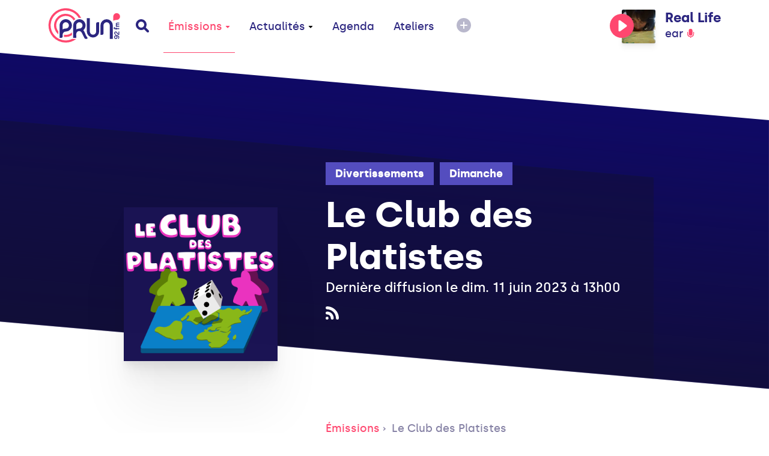

--- FILE ---
content_type: text/html; charset=UTF-8
request_url: https://www.prun.net/index.php/emission/8DVk-le-club-des-platistes
body_size: 9538
content:
<!doctype html>
<html lang="fr">
<head>
    
    <meta charset="utf-8">
    <meta name="viewport" content="width=device-width, initial-scale=1">
    <meta http-equiv="x-pjax-version" content="/css/app.css?id=9e9e344851ffb1632d54">
    <!-- CSRF Token -->
    <meta name="csrf-token" content="ry6K7isPo9BIKPZ8oC4kBHgkuGx3h03f6oKoarMY">
    <!-- Scripts -->
    <script src="/js/app.js?id=0b8334301a0fa33da333" defer></script>
    <title>Le Club des Platistes - Émission Prun'</title><meta name="description" content="Au Club des platistes, on se réunit tous les deuxièmes dimanches du..."><meta property="og:title" content="Le Club des Platistes - Émission Prun&#039;"><meta property="og:description" content="Au Club des platistes, on se réunit tous les deuxièmes dimanches du..."><meta property="og:image" content="https://www.prun.net/index.php/storage/social-images/images/programs/programs-logo-lRetVwCK6j.jpg"><meta name="twitter:title" content="Le Club des Platistes - Émission Prun&#039;"><meta name="twitter:description" content="Au Club des platistes, on se réunit tous les deuxièmes dimanches du..."><script type="application/ld+json">{"@context":"https://schema.org","@type":"WebPage","name":"Le Club des Platistes - Émission Prun'","description":"Au Club des platistes, on se réunit tous les deuxièmes dimanches du...","image":"/images/interface/defaults/default.jpg"}</script>
    <!-- Styles -->
    <link href="/css/app.css?id=9e9e344851ffb1632d54" rel="stylesheet">
    <style >[wire\:loading], [wire\:loading\.delay], [wire\:loading\.inline-block], [wire\:loading\.inline], [wire\:loading\.block], [wire\:loading\.flex], [wire\:loading\.table], [wire\:loading\.grid], [wire\:loading\.inline-flex] {display: none;}[wire\:loading\.delay\.shortest], [wire\:loading\.delay\.shorter], [wire\:loading\.delay\.short], [wire\:loading\.delay\.long], [wire\:loading\.delay\.longer], [wire\:loading\.delay\.longest] {display:none;}[wire\:offline] {display: none;}[wire\:dirty]:not(textarea):not(input):not(select) {display: none;}input:-webkit-autofill, select:-webkit-autofill, textarea:-webkit-autofill {animation-duration: 50000s;animation-name: livewireautofill;}@keyframes livewireautofill { from {} }</style>
    <!-- Global site tag (gtag.js) - Google Analytics -->
    <script async src="https://www.googletagmanager.com/gtag/js?id=G-1WK94XNYGC"></script>
    <script>
        window.dataLayer = window.dataLayer || [];
        function gtag(){dataLayer.push(arguments);}
        gtag('js', new Date());
        gtag('config', 'G-1WK94XNYGC');
    </script>
</head>
<body>
<a href="#content" tabindex="0" class="accessibility-helper">
    <span>
        Passer directement au contenu principal
    </span>
</a>
<div class="inner-body">
    <header class="header" id="header">
    <div class="container">
        <div class="header__content">
            <div class="header__content__left">
                <a href="#" class="header__mobile js-open-mobile">
                    <svg xmlns="http://www.w3.org/2000/svg" width="20" height="11" viewBox="0 0 20 11">
                        <g fill-rule="evenodd">
                            <path class="shape-top" d="M18 7H2C.9 7 0 7.9 0 9s.9 2 2 2h16c1.1 0 2-.9 2-2s-.9-2-2-2z"/>
                            <path class="shape-bottom" d="M18 0H2C.9 0 0 .9 0 2s.9 2 2 2h16c1.1 0 2-.9 2-2s-.9-2-2-2z"/>
                        </g>
                    </svg>
                </a>
                <a href="https://www.prun.net/index.php" class="header__logo">
                    <svg class="sprite-svg ">
    <use xlink:href="/sprites/public.svg#logo"/>
</svg>
                </a>
                <a href="https://www.prun.net/index.php/search" class="header__search">
                    <svg class="sprite-svg ">
    <use xlink:href="/sprites/public.svg#search"/>
</svg>
                </a>
                <nav class="primary-navigation">
                    <ul role="menubar">
                        <li role="none">
                            <a href="https://www.prun.net/index.php/emissions"
   class="primary-navigation__item   active"  data-selector="emissions"  data-route="emissions" data-route-hash="60609332">
    Émissions
            <svg class="sprite-svg ">
    <use xlink:href="/sprites/public.svg#navigation-more"/>
</svg>
    </a>
                            <div class="primary-navigation__dropdown">
                                <div class="container">
                                    <div class="primary-navigation__dropdown__content">
                                        <a href="https://www.prun.net/index.php/emissions"
   class="primary-navigation__item  "  data-route="" data-route-hash="60609332">
    Toutes les émissions
    </a>
                                        <a href="https://www.prun.net/index.php/podcasts"
   class="primary-navigation__item  "  data-route="" data-route-hash="e4e8734d">
    Tous les podcasts
    </a>
                                        <a href="https://www.prun.net/index.php/emissions/speciales"
   class="primary-navigation__item  "  data-route="" data-route-hash="f006c832">
    Les émissions spéciales
    </a>
                                        <a href="https://www.prun.net/index.php/grille"
   class="primary-navigation__item  "  data-route="" data-route-hash="370ea027">
    Grille
    </a>
                                        <a href="https://www.prun.net/index.php/c-etait-quoi-ce-morceau"
   class="primary-navigation__item  "  data-route="" data-route-hash="f2081158">
    C&#039;était quoi ce morceau ?
    </a>
                                    </div>
                                </div>
                            </div>
                        </li>
                        <li>
                            <a href="https://www.prun.net/index.php/actualites"
   class="primary-navigation__item  "  data-selector="news"  data-route="news" data-route-hash="bfefb6a1">
    Actualités
            <svg class="sprite-svg ">
    <use xlink:href="/sprites/public.svg#navigation-more"/>
</svg>
    </a>
                            <div class="primary-navigation__dropdown">
                                <div class="container">
                                    <div class="primary-navigation__dropdown__content">
                                                                                    <a href="https://www.prun.net/index.php/actualites/infos"
   class="primary-navigation__item  "  data-route="" data-route-hash="a218c8a8">
    Infos
    </a>
                                                                                    <a href="https://www.prun.net/index.php/actualites/musique"
   class="primary-navigation__item  "  data-route="" data-route-hash="ce9991eb">
    Musique
    </a>
                                                                            </div>
                                </div>
                            </div>
                        </li>
                        <li>
                            <a href="https://www.prun.net/index.php/agenda"
   class="primary-navigation__item  "  data-selector="agenda"  data-route="agenda" data-route-hash="2ccacc63">
    Agenda
    </a>
                        </li>
                        <li class="hidden-break">
                            <a href="https://www.prun.net/index.php/page-ateliers.html"
   class="primary-navigation__item  "  data-route="" data-route-hash="60b10784">
    Ateliers
    </a>
                        </li>
                        <li>
                            <button class="btn-reset primary-navigation__more">
                                <svg xmlns="http://www.w3.org/2000/svg" width="24" height="24" viewBox="0 0 24 24">
                                    <g fill-rule="evenodd">
                                        <path
                                            d="M20.485 3.515c-4.686-4.686-12.284-4.686-16.971 0-4.686 4.687-4.686 12.284 0 16.971 4.686 4.687 12.284 4.686 16.971 0 4.687-4.687 4.687-12.285 0-16.971z"/>
                                        <path class="horizontal" fill="#FFF"
                                              d="M17 13H7a.997.997 0 01-1-1 1 1 0 011-1h10a1 1 0 010 2z"/>
                                        <path class="vertical" fill="#FFF"
                                              d="M11 17V7a.997.997 0 011-1 1 1 0 011 1v10a1 1 0 01-2 0z"/>
                                    </g>
                                </svg>
                            </button>
                            <div class="primary-navigation__dropdown">
                                <div class="container">
                                    <div class="primary-navigation__dropdown__content">
                                        <a href="https://www.prun.net/index.php/page-ateliers.html"
   class="primary-navigation__item  visible-break  "  data-route="" data-route-hash="60b10784">
    Ateliers
    </a>
                                        <a href="https://www.prun.net/index.php/page-le-projet.html"
   class="primary-navigation__item  "  data-route="" data-route-hash="bbee18cc">
    Le
                                            projet
    </a>
                                        <a href="https://www.prun.net/index.php/page-nous-rejoindre.html"
   class="primary-navigation__item  "  data-route="" data-route-hash="6921fead">
    Nous rejoindre
    </a>
                                        <a href="https://www.prun.net/index.php/page-nous-ecouter.html"
   class="primary-navigation__item  "  data-route="" data-route-hash="248c560c">
    Nous écouter
    </a>
                                        <a href="https://www.prun.net/index.php/contact"
   class="primary-navigation__item  "  data-route="" data-route-hash="98681422">
    Contact
    </a>
                                    </div>
                                </div>
                            </div>
                        </li>
                    </ul>
                </nav>
            </div>
                        <div class="header__content__player">
                <div class="player-header js-tippy-main-player-metas" data-initial-content="&lt;div class=&quot;player-metas&quot;&gt;
    &lt;div class=&quot;player-metas__cover&quot;
         style=&quot;background-image: url(&#039;https://i.scdn.co/image/ab67616d0000b273bf6d27f2f6f8a208de3b5b89&#039;);&quot;&gt;&lt;/div&gt;
    &lt;div class=&quot;player-metas-content&quot;&gt;
        &lt;div class=&quot;player-metas__title&quot;&gt;
            Real Life
        &lt;/div&gt;
                    &lt;div class=&quot;player-metas__artist&quot;&gt;
                ear
            &lt;/div&gt;
                            &lt;div class=&quot;player-metas__info&quot;&gt;
                The Most Dear and The Future
            &lt;/div&gt;
                            &lt;div class=&quot;player-metas__info&quot;&gt;
                Sorti le &lt;b&gt;mercredi 3 septembre 2025&lt;/b&gt;
            &lt;/div&gt;
                            &lt;div class=&quot;player-metas__spotify&quot;&gt;
                &lt;a href=&quot;https://open.spotify.com/track/1Dcfp94Bmjnih9IYD6qV6K&quot; class=&quot;player-metas__spotify__link&quot; target=&quot;_blank&quot;&gt;
                    &lt;svg class=&quot;sprite-svg &quot;&gt;
    &lt;use xlink:href=&quot;/sprites/public.svg#i-spotify&quot;/&gt;
&lt;/svg&gt;
                    Ouvrir dans Spotify&lt;/a&gt;
            &lt;/div&gt;
            &lt;/div&gt;
&lt;/div&gt;
" data-tippy-placement="bottom-end">
        <div class="player-header__controls">
            <div class="player-statut">
                <button class="btn-reset js-play-live"><svg class="sprite-svg player-statut__play">
    <use xlink:href="/sprites/public.svg#c-play"/>
</svg>
<svg class="sprite-svg player-statut__loading">
    <use xlink:href="/sprites/public.svg#c-loader"/>
</svg>
</button><button class="btn-reset js-stop-live"><svg class="sprite-svg player-statut__stop">
    <use xlink:href="/sprites/public.svg#c-stop"/>
</svg>
</button>
            </div>
        </div>
        <div
            class="player-header__cover js-broadcast-live-cover ">
            <img class="player-header__cover__img js-broadcast-live-cover-img"
                 src="https://i.scdn.co/image/ab67616d0000b273bf6d27f2f6f8a208de3b5b89" alt="">
            <div class="player-header__cover__disc">
                <img src="/images/interface/disc.png" alt="">
            </div>
        </div>
        <div class="player-header__titration">
            <div class="player-header__title js-broadcast-live-title">
                Real Life
            </div>
            <div class="player-header__live">
                            <span class="js-broadcast-live-artist">
                               ear
                            </span>
                <svg class="sprite-svg ">
    <use xlink:href="/sprites/public.svg#i-live"/>
</svg>
            </div>
        </div>
    </div>
            </div>
                    </div>
    </div>
</header>
        <main id="content">
                    <meta name="current-route" id="current-route" content="emissions.view">
            <meta name="current-route-hash" id="current-route-hash"
                  content="998a136b">
                <div class="header-padding-helper"></div>
            <div class="page-emission">
        <div
    class="hero-background hero-background--fix-aliasing page-emission-header page-emission-header--without-cover ">
    <div class="page-emission-header__background"
         ></div>
    <div class="container container--small page-emission-header__container">
                <div class="page-emission-header__content">
            <div class="page-emission-header__tags">
                <div class="tag-list js-default-close">
                    <div class="tag-list__list">
                                                                            <a href="https://www.prun.net/index.php/emissions/divertissements"
                               class="tag tag-list__tag">Divertissements</a>
                                                    <a href="https://www.prun.net/index.php/emissions/dimanche"
                               class="tag tag-list__tag">Dimanche</a>
                                                <button class="tag-list__more btn-reset js-toggle-tag-list">
                            <svg class="sprite-svg tag-minus">
    <use xlink:href="/sprites/public.svg#i-minus"/>
</svg>
                            <svg class="sprite-svg tag-plus">
    <use xlink:href="/sprites/public.svg#i-more"/>
</svg>
                        </button>
                    </div>
                </div>
            </div>
            <div class="page-emission-header__title">
                Le Club des Platistes
            </div>
            
                            <div class="page-emission-header__diffusion">
                    Dernière diffusion le dim. 11 juin 2023 à 13h00
                </div>
                        <div class="page-emission-header__social">
                                                                <a href="https://www.prun.net/index.php/emission/8DVk-le-club-des-platistes/rss"
                   target="_blank"
                   class="page-emission-header__social__item"
                   data-tippy-content="Flux RSS du Podcast (iTunes, Spotify)">
                    <svg class="sprite-svg 4">
    <use xlink:href="/sprites/public.svg#rss"/>
</svg>
                </a>
            </div>
            <div class="page-emission-header__cover-responsive">
                <img src="https://prun.alticdn.com/images/programs/programs-logo-lRetVwCK6j.jpg" alt="Le Club des Platistes">
            </div>
        </div>
    </div>
</div>
        <div class="container container--small">
    <div class="page-emission__relative-container">
        <div class="page-emission__cover"
             style="background-image: url('https://prun.alticdn.com/images/programs/programs-logo-lRetVwCK6j.jpg')"></div>
        <div class="page-emission__relative-container__content">
            <div class="breadcrumb">
                                    <a href="https://www.prun.net/index.php/emissions" class="breadcrumb__mobile">
                        <svg class="sprite-svg ">
    <use xlink:href="/sprites/public.svg#arrow-left-long"/>
</svg>
                        Émissions</a>
                
                                    <a href="https://www.prun.net/index.php/emissions" class="breadcrumb__link">Émissions</a>
                
                <a href="#" class="breadcrumb__link">Le Club des Platistes</a>
            </div>
            <div class="wysiwyg-content">
                <p>Au Club des platistes, on se réunit tous les deuxièmes dimanches du mois de 13h à 14h pour accomplir notre mission secrète : décrypter l’univers des jeux de société. Pourquoi le Monopoly est-il aussi long ? Comment gagner la partie sans perdre des ami.e.s ? Pourquoi personne ne veut jouer avec tonton Patrick ?</p>
<p>Dans notre chronique Quoi de neuf ?, nous évoquons les dernières sorties.</p>
<p>On raconte la création d’un jeu de société et tous les rebondissements qui ont suivi dans La petite histoire.</p>
<p>On explore le business des jeux de société dans C’est le game.</p>
<p>Et, bien évidemment, on joue !</p>
            </div>

        </div>

    </div>
</div>
        <section class="emission-podcasts">
        <div class="container">
            <div class="emission-podcasts-content">
                <div class="emission-podcasts__title">
                    Derniers podcasts
                </div>
                <div class="emission-podcasts__list">
                    <div class="row">
                                                    <div class="col-xs-12 col-sm-6">
                                <div class="podcast-line">
    <div class="podcast-line__cover" style="background-image: url('https://prun.alticdn.com/images/programs/programs-logo-dMkbFC91Ih.jpg')">
        <div class="podcast-line__cover__control" data-media-id="4706"
             data-media="{&quot;id&quot;:4706,&quot;path&quot;:&quot;https:\/\/prun.alticdn.com\/podcasts\/2023-06-11-scandale-7Rpgd6SS.mp3&quot;,&quot;cover_image&quot;:&quot;https:\/\/prun.alticdn.com\/images\/programs\/programs-logo-dMkbFC91Ih.jpg&quot;,&quot;title&quot;:&quot;Scandale&quot;,&quot;subtitle&quot;:&quot;Le Club des Platistes&quot;,&quot;metas_html&quot;:&quot;&lt;div class=\&quot;player-metas\&quot;&gt;\n    &lt;div class=\&quot;player-metas__cover\&quot; style=\&quot;background-image: url(&#039;https:\/\/prun.alticdn.com\/images\/programs\/programs-logo-dMkbFC91Ih.jpg&#039;);\&quot;&gt;&lt;\/div&gt;\n    &lt;div class=\&quot;player-metas-content\&quot;&gt;\n        &lt;div class=\&quot;player-metas__title\&quot;&gt;\n            Scandale\n        &lt;\/div&gt;\n                &lt;div class=\&quot;player-metas__podcast-program\&quot;&gt;\n\n            &lt;div class=\&quot;player-metas__info\&quot;&gt;\n                Le Club des Platistes\n            &lt;\/div&gt;\n            &lt;a class=\&quot;player-metas__program-link\&quot;\n               href=\&quot;https:\/\/www.prun.net\/index.php\/emission\/8DVk-le-club-des-platistes\&quot;\n               class=\&quot;player-metas__program\&quot;&gt;\n                L&#039;\u00e9mission\n                &lt;svg class=\&quot;sprite-svg \&quot;&gt;\n    &lt;use xlink:href=\&quot;\/sprites\/public.svg#arrow-right\&quot;\/&gt;\n&lt;\/svg&gt;\n            &lt;\/a&gt;\n        &lt;\/div&gt;\n\n    &lt;\/div&gt;\n&lt;\/div&gt;\n&quot;}">
            <div class="js-play-control-state  js-play-control-state--play">
                <button class="btn-reset state-play js-play">
                    <svg class="sprite-svg ">
    <use xlink:href="/sprites/public.svg#c-play"/>
</svg>
                </button>
                <button class="btn-reset state-pause js-pause">
                    <svg class="sprite-svg ">
    <use xlink:href="/sprites/public.svg#c-pause"/>
</svg>
                </button>
                <button class="btn-reset state-stop js-stop-media">
                    <svg class="sprite-svg ">
    <use xlink:href="/sprites/public.svg#c-stop"/>
</svg>
                </button>
                <button class="btn-reset state-loading">
                    <svg xmlns="http://www.w3.org/2000/svg" width="40" height="40" viewBox="0 0 56 56">
                        <path fill="#FF476F" class="i-loader" fill-rule="evenodd"
                              d="M28 0c15.464 0 28 12.536 28 28a4 4 0 11-8 0c0-11.046-8.954-20-20-20a4 4 0 110-8z"/>
                    </svg>
                </button>
            </div>
        </div>
    </div>
    <div class="podcast-line-content">
        <div class="podcast-line__date">Dim. 11 juin 2023</div>
        <a href="https://www.prun.net/index.php/emission/8DVk-le-club-des-platistes/vDP4-scandale" class="podcast-line__title">
            Scandale
        </a>
    </div>
</div>

                            </div>
                                                    <div class="col-xs-12 col-sm-6">
                                <div class="podcast-line">
    <div class="podcast-line__cover" style="background-image: url('https://prun.alticdn.com/images/programs/programs-logo-eY2Wb0ccq0.jpg')">
        <div class="podcast-line__cover__control" data-media-id="4707"
             data-media="{&quot;id&quot;:4707,&quot;path&quot;:&quot;https:\/\/prun.alticdn.com\/podcasts\/2023-05-14-jeux-et-violence-KNpADuo5.mp3&quot;,&quot;cover_image&quot;:&quot;https:\/\/prun.alticdn.com\/images\/programs\/programs-logo-eY2Wb0ccq0.jpg&quot;,&quot;title&quot;:&quot;Jeux et violence&quot;,&quot;subtitle&quot;:&quot;Le Club des Platistes&quot;,&quot;metas_html&quot;:&quot;&lt;div class=\&quot;player-metas\&quot;&gt;\n    &lt;div class=\&quot;player-metas__cover\&quot; style=\&quot;background-image: url(&#039;https:\/\/prun.alticdn.com\/images\/programs\/programs-logo-eY2Wb0ccq0.jpg&#039;);\&quot;&gt;&lt;\/div&gt;\n    &lt;div class=\&quot;player-metas-content\&quot;&gt;\n        &lt;div class=\&quot;player-metas__title\&quot;&gt;\n            Jeux et violence\n        &lt;\/div&gt;\n                &lt;div class=\&quot;player-metas__podcast-program\&quot;&gt;\n\n            &lt;div class=\&quot;player-metas__info\&quot;&gt;\n                Le Club des Platistes\n            &lt;\/div&gt;\n            &lt;a class=\&quot;player-metas__program-link\&quot;\n               href=\&quot;https:\/\/www.prun.net\/index.php\/emission\/8DVk-le-club-des-platistes\&quot;\n               class=\&quot;player-metas__program\&quot;&gt;\n                L&#039;\u00e9mission\n                &lt;svg class=\&quot;sprite-svg \&quot;&gt;\n    &lt;use xlink:href=\&quot;\/sprites\/public.svg#arrow-right\&quot;\/&gt;\n&lt;\/svg&gt;\n            &lt;\/a&gt;\n        &lt;\/div&gt;\n\n    &lt;\/div&gt;\n&lt;\/div&gt;\n&quot;}">
            <div class="js-play-control-state  js-play-control-state--play">
                <button class="btn-reset state-play js-play">
                    <svg class="sprite-svg ">
    <use xlink:href="/sprites/public.svg#c-play"/>
</svg>
                </button>
                <button class="btn-reset state-pause js-pause">
                    <svg class="sprite-svg ">
    <use xlink:href="/sprites/public.svg#c-pause"/>
</svg>
                </button>
                <button class="btn-reset state-stop js-stop-media">
                    <svg class="sprite-svg ">
    <use xlink:href="/sprites/public.svg#c-stop"/>
</svg>
                </button>
                <button class="btn-reset state-loading">
                    <svg xmlns="http://www.w3.org/2000/svg" width="40" height="40" viewBox="0 0 56 56">
                        <path fill="#FF476F" class="i-loader" fill-rule="evenodd"
                              d="M28 0c15.464 0 28 12.536 28 28a4 4 0 11-8 0c0-11.046-8.954-20-20-20a4 4 0 110-8z"/>
                    </svg>
                </button>
            </div>
        </div>
    </div>
    <div class="podcast-line-content">
        <div class="podcast-line__date">Dim. 14 mai 2023</div>
        <a href="https://www.prun.net/index.php/emission/8DVk-le-club-des-platistes/Avqd-jeux-et-violence" class="podcast-line__title">
            Jeux et violence
        </a>
    </div>
</div>

                            </div>
                                                    <div class="col-xs-12 col-sm-6">
                                <div class="podcast-line">
    <div class="podcast-line__cover" style="background-image: url('https://prun.alticdn.com/images/programs/programs-logo-2IzZnpSlfA.jpg')">
        <div class="podcast-line__cover__control" data-media-id="4365"
             data-media="{&quot;id&quot;:4365,&quot;path&quot;:&quot;https:\/\/prun.alticdn.com\/podcasts\/2023-04-09-jeux-et-adaptations-oXhfMPFJ.mp3&quot;,&quot;cover_image&quot;:&quot;https:\/\/prun.alticdn.com\/images\/programs\/programs-logo-2IzZnpSlfA.jpg&quot;,&quot;title&quot;:&quot;Jeux et adaptations&quot;,&quot;subtitle&quot;:&quot;Le Club des Platistes&quot;,&quot;metas_html&quot;:&quot;&lt;div class=\&quot;player-metas\&quot;&gt;\n    &lt;div class=\&quot;player-metas__cover\&quot; style=\&quot;background-image: url(&#039;https:\/\/prun.alticdn.com\/images\/programs\/programs-logo-2IzZnpSlfA.jpg&#039;);\&quot;&gt;&lt;\/div&gt;\n    &lt;div class=\&quot;player-metas-content\&quot;&gt;\n        &lt;div class=\&quot;player-metas__title\&quot;&gt;\n            Jeux et adaptations\n        &lt;\/div&gt;\n                &lt;div class=\&quot;player-metas__podcast-program\&quot;&gt;\n\n            &lt;div class=\&quot;player-metas__info\&quot;&gt;\n                Le Club des Platistes\n            &lt;\/div&gt;\n            &lt;a class=\&quot;player-metas__program-link\&quot;\n               href=\&quot;https:\/\/www.prun.net\/index.php\/emission\/8DVk-le-club-des-platistes\&quot;\n               class=\&quot;player-metas__program\&quot;&gt;\n                L&#039;\u00e9mission\n                &lt;svg class=\&quot;sprite-svg \&quot;&gt;\n    &lt;use xlink:href=\&quot;\/sprites\/public.svg#arrow-right\&quot;\/&gt;\n&lt;\/svg&gt;\n            &lt;\/a&gt;\n        &lt;\/div&gt;\n\n    &lt;\/div&gt;\n&lt;\/div&gt;\n&quot;}">
            <div class="js-play-control-state  js-play-control-state--play">
                <button class="btn-reset state-play js-play">
                    <svg class="sprite-svg ">
    <use xlink:href="/sprites/public.svg#c-play"/>
</svg>
                </button>
                <button class="btn-reset state-pause js-pause">
                    <svg class="sprite-svg ">
    <use xlink:href="/sprites/public.svg#c-pause"/>
</svg>
                </button>
                <button class="btn-reset state-stop js-stop-media">
                    <svg class="sprite-svg ">
    <use xlink:href="/sprites/public.svg#c-stop"/>
</svg>
                </button>
                <button class="btn-reset state-loading">
                    <svg xmlns="http://www.w3.org/2000/svg" width="40" height="40" viewBox="0 0 56 56">
                        <path fill="#FF476F" class="i-loader" fill-rule="evenodd"
                              d="M28 0c15.464 0 28 12.536 28 28a4 4 0 11-8 0c0-11.046-8.954-20-20-20a4 4 0 110-8z"/>
                    </svg>
                </button>
            </div>
        </div>
    </div>
    <div class="podcast-line-content">
        <div class="podcast-line__date">Dim. 09 avril 2023</div>
        <a href="https://www.prun.net/index.php/emission/8DVk-le-club-des-platistes/mRdw-jeux-et-adaptations" class="podcast-line__title">
            Jeux et adaptations
        </a>
    </div>
</div>

                            </div>
                                                    <div class="col-xs-12 col-sm-6">
                                <div class="podcast-line">
    <div class="podcast-line__cover" style="background-image: url('https://prun.alticdn.com/images/programs/programs-logo-ENDyLoBNWw.jpg')">
        <div class="podcast-line__cover__control" data-media-id="4189"
             data-media="{&quot;id&quot;:4189,&quot;path&quot;:&quot;https:\/\/prun.alticdn.com\/podcasts\/2023-03-12-la-creation-de-jeu-Tj1dvKPU.mp3&quot;,&quot;cover_image&quot;:&quot;https:\/\/prun.alticdn.com\/images\/programs\/programs-logo-ENDyLoBNWw.jpg&quot;,&quot;title&quot;:&quot;La cr\u00e9ation de jeu&quot;,&quot;subtitle&quot;:&quot;Le Club des Platistes&quot;,&quot;metas_html&quot;:&quot;&lt;div class=\&quot;player-metas\&quot;&gt;\n    &lt;div class=\&quot;player-metas__cover\&quot; style=\&quot;background-image: url(&#039;https:\/\/prun.alticdn.com\/images\/programs\/programs-logo-ENDyLoBNWw.jpg&#039;);\&quot;&gt;&lt;\/div&gt;\n    &lt;div class=\&quot;player-metas-content\&quot;&gt;\n        &lt;div class=\&quot;player-metas__title\&quot;&gt;\n            La cr\u00e9ation de jeu\n        &lt;\/div&gt;\n                &lt;div class=\&quot;player-metas__podcast-program\&quot;&gt;\n\n            &lt;div class=\&quot;player-metas__info\&quot;&gt;\n                Le Club des Platistes\n            &lt;\/div&gt;\n            &lt;a class=\&quot;player-metas__program-link\&quot;\n               href=\&quot;https:\/\/www.prun.net\/index.php\/emission\/8DVk-le-club-des-platistes\&quot;\n               class=\&quot;player-metas__program\&quot;&gt;\n                L&#039;\u00e9mission\n                &lt;svg class=\&quot;sprite-svg \&quot;&gt;\n    &lt;use xlink:href=\&quot;\/sprites\/public.svg#arrow-right\&quot;\/&gt;\n&lt;\/svg&gt;\n            &lt;\/a&gt;\n        &lt;\/div&gt;\n\n    &lt;\/div&gt;\n&lt;\/div&gt;\n&quot;}">
            <div class="js-play-control-state  js-play-control-state--play">
                <button class="btn-reset state-play js-play">
                    <svg class="sprite-svg ">
    <use xlink:href="/sprites/public.svg#c-play"/>
</svg>
                </button>
                <button class="btn-reset state-pause js-pause">
                    <svg class="sprite-svg ">
    <use xlink:href="/sprites/public.svg#c-pause"/>
</svg>
                </button>
                <button class="btn-reset state-stop js-stop-media">
                    <svg class="sprite-svg ">
    <use xlink:href="/sprites/public.svg#c-stop"/>
</svg>
                </button>
                <button class="btn-reset state-loading">
                    <svg xmlns="http://www.w3.org/2000/svg" width="40" height="40" viewBox="0 0 56 56">
                        <path fill="#FF476F" class="i-loader" fill-rule="evenodd"
                              d="M28 0c15.464 0 28 12.536 28 28a4 4 0 11-8 0c0-11.046-8.954-20-20-20a4 4 0 110-8z"/>
                    </svg>
                </button>
            </div>
        </div>
    </div>
    <div class="podcast-line-content">
        <div class="podcast-line__date">Dim. 12 mars 2023</div>
        <a href="https://www.prun.net/index.php/emission/8DVk-le-club-des-platistes/dE6O-la-creation-de-jeu" class="podcast-line__title">
            La création de jeu
        </a>
    </div>
</div>

                            </div>
                                                    <div class="col-xs-12 col-sm-6">
                                <div class="podcast-line">
    <div class="podcast-line__cover" style="background-image: url('https://prun.alticdn.com/images/programs/programs-logo-iVPAlENsiD.jpg')">
        <div class="podcast-line__cover__control" data-media-id="4084"
             data-media="{&quot;id&quot;:4084,&quot;path&quot;:&quot;https:\/\/prun.alticdn.com\/podcasts\/2023-02-12-le-jeu-en-grand-OmwM6IJW.mp3&quot;,&quot;cover_image&quot;:&quot;https:\/\/prun.alticdn.com\/images\/programs\/programs-logo-iVPAlENsiD.jpg&quot;,&quot;title&quot;:&quot;Le jeu en grand&quot;,&quot;subtitle&quot;:&quot;Le Club des Platistes&quot;,&quot;metas_html&quot;:&quot;&lt;div class=\&quot;player-metas\&quot;&gt;\n    &lt;div class=\&quot;player-metas__cover\&quot; style=\&quot;background-image: url(&#039;https:\/\/prun.alticdn.com\/images\/programs\/programs-logo-iVPAlENsiD.jpg&#039;);\&quot;&gt;&lt;\/div&gt;\n    &lt;div class=\&quot;player-metas-content\&quot;&gt;\n        &lt;div class=\&quot;player-metas__title\&quot;&gt;\n            Le jeu en grand\n        &lt;\/div&gt;\n                &lt;div class=\&quot;player-metas__podcast-program\&quot;&gt;\n\n            &lt;div class=\&quot;player-metas__info\&quot;&gt;\n                Le Club des Platistes\n            &lt;\/div&gt;\n            &lt;a class=\&quot;player-metas__program-link\&quot;\n               href=\&quot;https:\/\/www.prun.net\/index.php\/emission\/8DVk-le-club-des-platistes\&quot;\n               class=\&quot;player-metas__program\&quot;&gt;\n                L&#039;\u00e9mission\n                &lt;svg class=\&quot;sprite-svg \&quot;&gt;\n    &lt;use xlink:href=\&quot;\/sprites\/public.svg#arrow-right\&quot;\/&gt;\n&lt;\/svg&gt;\n            &lt;\/a&gt;\n        &lt;\/div&gt;\n\n    &lt;\/div&gt;\n&lt;\/div&gt;\n&quot;}">
            <div class="js-play-control-state  js-play-control-state--play">
                <button class="btn-reset state-play js-play">
                    <svg class="sprite-svg ">
    <use xlink:href="/sprites/public.svg#c-play"/>
</svg>
                </button>
                <button class="btn-reset state-pause js-pause">
                    <svg class="sprite-svg ">
    <use xlink:href="/sprites/public.svg#c-pause"/>
</svg>
                </button>
                <button class="btn-reset state-stop js-stop-media">
                    <svg class="sprite-svg ">
    <use xlink:href="/sprites/public.svg#c-stop"/>
</svg>
                </button>
                <button class="btn-reset state-loading">
                    <svg xmlns="http://www.w3.org/2000/svg" width="40" height="40" viewBox="0 0 56 56">
                        <path fill="#FF476F" class="i-loader" fill-rule="evenodd"
                              d="M28 0c15.464 0 28 12.536 28 28a4 4 0 11-8 0c0-11.046-8.954-20-20-20a4 4 0 110-8z"/>
                    </svg>
                </button>
            </div>
        </div>
    </div>
    <div class="podcast-line-content">
        <div class="podcast-line__date">Dim. 12 février 2023</div>
        <a href="https://www.prun.net/index.php/emission/8DVk-le-club-des-platistes/J4JK-le-jeu-en-grand" class="podcast-line__title">
            Le jeu en grand
        </a>
    </div>
</div>

                            </div>
                                                    <div class="col-xs-12 col-sm-6">
                                <div class="podcast-line">
    <div class="podcast-line__cover" style="background-image: url('https://prun.alticdn.com/images/programs/programs-logo-CORn9mqURT.jpg')">
        <div class="podcast-line__cover__control" data-media-id="3850"
             data-media="{&quot;id&quot;:3850,&quot;path&quot;:&quot;https:\/\/prun.alticdn.com\/podcasts\/2023-01-08-jeux-et-argent-VhTNc5Ep.mp3&quot;,&quot;cover_image&quot;:&quot;https:\/\/prun.alticdn.com\/images\/programs\/programs-logo-CORn9mqURT.jpg&quot;,&quot;title&quot;:&quot;Jeux et argent&quot;,&quot;subtitle&quot;:&quot;Le Club des Platistes&quot;,&quot;metas_html&quot;:&quot;&lt;div class=\&quot;player-metas\&quot;&gt;\n    &lt;div class=\&quot;player-metas__cover\&quot; style=\&quot;background-image: url(&#039;https:\/\/prun.alticdn.com\/images\/programs\/programs-logo-CORn9mqURT.jpg&#039;);\&quot;&gt;&lt;\/div&gt;\n    &lt;div class=\&quot;player-metas-content\&quot;&gt;\n        &lt;div class=\&quot;player-metas__title\&quot;&gt;\n            Jeux et argent\n        &lt;\/div&gt;\n                &lt;div class=\&quot;player-metas__podcast-program\&quot;&gt;\n\n            &lt;div class=\&quot;player-metas__info\&quot;&gt;\n                Le Club des Platistes\n            &lt;\/div&gt;\n            &lt;a class=\&quot;player-metas__program-link\&quot;\n               href=\&quot;https:\/\/www.prun.net\/index.php\/emission\/8DVk-le-club-des-platistes\&quot;\n               class=\&quot;player-metas__program\&quot;&gt;\n                L&#039;\u00e9mission\n                &lt;svg class=\&quot;sprite-svg \&quot;&gt;\n    &lt;use xlink:href=\&quot;\/sprites\/public.svg#arrow-right\&quot;\/&gt;\n&lt;\/svg&gt;\n            &lt;\/a&gt;\n        &lt;\/div&gt;\n\n    &lt;\/div&gt;\n&lt;\/div&gt;\n&quot;}">
            <div class="js-play-control-state  js-play-control-state--play">
                <button class="btn-reset state-play js-play">
                    <svg class="sprite-svg ">
    <use xlink:href="/sprites/public.svg#c-play"/>
</svg>
                </button>
                <button class="btn-reset state-pause js-pause">
                    <svg class="sprite-svg ">
    <use xlink:href="/sprites/public.svg#c-pause"/>
</svg>
                </button>
                <button class="btn-reset state-stop js-stop-media">
                    <svg class="sprite-svg ">
    <use xlink:href="/sprites/public.svg#c-stop"/>
</svg>
                </button>
                <button class="btn-reset state-loading">
                    <svg xmlns="http://www.w3.org/2000/svg" width="40" height="40" viewBox="0 0 56 56">
                        <path fill="#FF476F" class="i-loader" fill-rule="evenodd"
                              d="M28 0c15.464 0 28 12.536 28 28a4 4 0 11-8 0c0-11.046-8.954-20-20-20a4 4 0 110-8z"/>
                    </svg>
                </button>
            </div>
        </div>
    </div>
    <div class="podcast-line-content">
        <div class="podcast-line__date">Dim. 08 janvier 2023</div>
        <a href="https://www.prun.net/index.php/emission/8DVk-le-club-des-platistes/vWmA-jeux-et-argent" class="podcast-line__title">
            Jeux et argent
        </a>
    </div>
</div>

                            </div>
                                                    <div class="col-xs-12 col-sm-6">
                                <div class="podcast-line">
    <div class="podcast-line__cover" style="background-image: url('https://prun.alticdn.com/images/programs/programs-logo-J3HI9m3Glt.jpg')">
        <div class="podcast-line__cover__control" data-media-id="3758"
             data-media="{&quot;id&quot;:3758,&quot;path&quot;:&quot;https:\/\/prun.alticdn.com\/podcasts\/2022-12-11-la-societe-a-lechelle-du-jeu-kZL0D9XM.mp3&quot;,&quot;cover_image&quot;:&quot;https:\/\/prun.alticdn.com\/images\/programs\/programs-logo-J3HI9m3Glt.jpg&quot;,&quot;title&quot;:&quot;La soci\u00e9t\u00e9 \u00e0 l&#039;\u00e9chelle du jeu&quot;,&quot;subtitle&quot;:&quot;Le Club des Platistes&quot;,&quot;metas_html&quot;:&quot;&lt;div class=\&quot;player-metas\&quot;&gt;\n    &lt;div class=\&quot;player-metas__cover\&quot; style=\&quot;background-image: url(&#039;https:\/\/prun.alticdn.com\/images\/programs\/programs-logo-J3HI9m3Glt.jpg&#039;);\&quot;&gt;&lt;\/div&gt;\n    &lt;div class=\&quot;player-metas-content\&quot;&gt;\n        &lt;div class=\&quot;player-metas__title\&quot;&gt;\n            La soci\u00e9t\u00e9 \u00e0 l&amp;#039;\u00e9chelle du jeu\n        &lt;\/div&gt;\n                &lt;div class=\&quot;player-metas__podcast-program\&quot;&gt;\n\n            &lt;div class=\&quot;player-metas__info\&quot;&gt;\n                Le Club des Platistes\n            &lt;\/div&gt;\n            &lt;a class=\&quot;player-metas__program-link\&quot;\n               href=\&quot;https:\/\/www.prun.net\/index.php\/emission\/8DVk-le-club-des-platistes\&quot;\n               class=\&quot;player-metas__program\&quot;&gt;\n                L&#039;\u00e9mission\n                &lt;svg class=\&quot;sprite-svg \&quot;&gt;\n    &lt;use xlink:href=\&quot;\/sprites\/public.svg#arrow-right\&quot;\/&gt;\n&lt;\/svg&gt;\n            &lt;\/a&gt;\n        &lt;\/div&gt;\n\n    &lt;\/div&gt;\n&lt;\/div&gt;\n&quot;}">
            <div class="js-play-control-state  js-play-control-state--play">
                <button class="btn-reset state-play js-play">
                    <svg class="sprite-svg ">
    <use xlink:href="/sprites/public.svg#c-play"/>
</svg>
                </button>
                <button class="btn-reset state-pause js-pause">
                    <svg class="sprite-svg ">
    <use xlink:href="/sprites/public.svg#c-pause"/>
</svg>
                </button>
                <button class="btn-reset state-stop js-stop-media">
                    <svg class="sprite-svg ">
    <use xlink:href="/sprites/public.svg#c-stop"/>
</svg>
                </button>
                <button class="btn-reset state-loading">
                    <svg xmlns="http://www.w3.org/2000/svg" width="40" height="40" viewBox="0 0 56 56">
                        <path fill="#FF476F" class="i-loader" fill-rule="evenodd"
                              d="M28 0c15.464 0 28 12.536 28 28a4 4 0 11-8 0c0-11.046-8.954-20-20-20a4 4 0 110-8z"/>
                    </svg>
                </button>
            </div>
        </div>
    </div>
    <div class="podcast-line-content">
        <div class="podcast-line__date">Dim. 11 décembre 2022</div>
        <a href="https://www.prun.net/index.php/emission/8DVk-le-club-des-platistes/ZqOJ-la-societe-a-lechelle-du-jeu" class="podcast-line__title">
            La société à l&#039;échelle du jeu
        </a>
    </div>
</div>

                            </div>
                                                    <div class="col-xs-12 col-sm-6">
                                <div class="podcast-line">
    <div class="podcast-line__cover" style="background-image: url('https://prun.alticdn.com/images/programs/programs-logo-yWQsLCzpyi.jpg')">
        <div class="podcast-line__cover__control" data-media-id="3554"
             data-media="{&quot;id&quot;:3554,&quot;path&quot;:&quot;https:\/\/prun.alticdn.com\/podcasts\/2022-11-13-avec-qui-tu-joues-h4zYOSYv.mp3&quot;,&quot;cover_image&quot;:&quot;https:\/\/prun.alticdn.com\/images\/programs\/programs-logo-yWQsLCzpyi.jpg&quot;,&quot;title&quot;:&quot;Avec qui tu joues ?&quot;,&quot;subtitle&quot;:&quot;Le Club des Platistes&quot;,&quot;metas_html&quot;:&quot;&lt;div class=\&quot;player-metas\&quot;&gt;\n    &lt;div class=\&quot;player-metas__cover\&quot; style=\&quot;background-image: url(&#039;https:\/\/prun.alticdn.com\/images\/programs\/programs-logo-yWQsLCzpyi.jpg&#039;);\&quot;&gt;&lt;\/div&gt;\n    &lt;div class=\&quot;player-metas-content\&quot;&gt;\n        &lt;div class=\&quot;player-metas__title\&quot;&gt;\n            Avec qui tu joues ?\n        &lt;\/div&gt;\n                &lt;div class=\&quot;player-metas__podcast-program\&quot;&gt;\n\n            &lt;div class=\&quot;player-metas__info\&quot;&gt;\n                Le Club des Platistes\n            &lt;\/div&gt;\n            &lt;a class=\&quot;player-metas__program-link\&quot;\n               href=\&quot;https:\/\/www.prun.net\/index.php\/emission\/8DVk-le-club-des-platistes\&quot;\n               class=\&quot;player-metas__program\&quot;&gt;\n                L&#039;\u00e9mission\n                &lt;svg class=\&quot;sprite-svg \&quot;&gt;\n    &lt;use xlink:href=\&quot;\/sprites\/public.svg#arrow-right\&quot;\/&gt;\n&lt;\/svg&gt;\n            &lt;\/a&gt;\n        &lt;\/div&gt;\n\n    &lt;\/div&gt;\n&lt;\/div&gt;\n&quot;}">
            <div class="js-play-control-state  js-play-control-state--play">
                <button class="btn-reset state-play js-play">
                    <svg class="sprite-svg ">
    <use xlink:href="/sprites/public.svg#c-play"/>
</svg>
                </button>
                <button class="btn-reset state-pause js-pause">
                    <svg class="sprite-svg ">
    <use xlink:href="/sprites/public.svg#c-pause"/>
</svg>
                </button>
                <button class="btn-reset state-stop js-stop-media">
                    <svg class="sprite-svg ">
    <use xlink:href="/sprites/public.svg#c-stop"/>
</svg>
                </button>
                <button class="btn-reset state-loading">
                    <svg xmlns="http://www.w3.org/2000/svg" width="40" height="40" viewBox="0 0 56 56">
                        <path fill="#FF476F" class="i-loader" fill-rule="evenodd"
                              d="M28 0c15.464 0 28 12.536 28 28a4 4 0 11-8 0c0-11.046-8.954-20-20-20a4 4 0 110-8z"/>
                    </svg>
                </button>
            </div>
        </div>
    </div>
    <div class="podcast-line-content">
        <div class="podcast-line__date">Dim. 13 novembre 2022</div>
        <a href="https://www.prun.net/index.php/emission/8DVk-le-club-des-platistes/qDXV-avec-qui-tu-joues" class="podcast-line__title">
            Avec qui tu joues ?
        </a>
    </div>
</div>

                            </div>
                                            </div>
                </div>
                <div class="emission-podcasts__pagination">
                    <div class="pagination">
        
                
                    
                        
                                                                        <a href="https://www.prun.net/index.php/emission/8DVk-le-club-des-platistes?page=1" class="active js-pjax-inplace">1</a>
                                                                                <a href="https://www.prun.net/index.php/emission/8DVk-le-club-des-platistes?page=2" class="js-pjax-inplace">2</a>
                                                                
                    <a href="https://www.prun.net/index.php/emission/8DVk-le-club-des-platistes?page=2" class="pagination__next js-pjax-inplace">
                <svg xmlns="http://www.w3.org/2000/svg" width="32" height="32" viewBox="0 0 32 32">
                    <g fill-rule="evenodd">
                        <circle id="circle" cx="16" cy="16" r="16" fill="#F8F7FF"/>
                        <path id="arrow"
                              d="M15.5388781,5.47824341 L15.6,5.55 L17.8387963,8.53538728 C17.863962,8.56723582 17.8865987,8.60117479 17.9064035,8.63690109 L17.85,8.55 C17.8763636,8.58515152 17.8992521,8.62204063 17.9186653,8.66020926 C17.9301994,8.68255683 17.9408143,8.70631271 17.9501935,8.73068191 C17.9543317,8.74187274 17.9580242,8.75218475 17.9614836,8.76255579 C17.9685107,8.78308803 17.9747272,8.80487704 17.97996,8.82704603 C17.9831095,8.84093458 17.9859386,8.85461321 17.9883822,8.86834548 C17.9921304,8.88886618 17.9949892,8.91016879 17.996935,8.93173471 C17.9980701,8.94474925 17.9988783,8.9571131 17.9993807,8.96948677 C17.9997846,8.9790689 18,8.9895093 18,9 L17.999119,9.03639062 C17.9983905,9.05142824 17.9972102,9.06644854 17.995578,9.08143006 L18,9 C18,9.04602678 17.9958539,9.09108519 17.9879149,9.13482214 C17.9849592,9.15051088 17.981504,9.16652623 17.9775189,9.18243902 C17.9727142,9.20213738 17.9672036,9.22090764 17.960995,9.23935712 C17.9563385,9.25278267 17.9511796,9.26676515 17.9455901,9.28061795 C17.924765,9.33251059 17.8983169,9.38128668 17.8670355,9.42646133 L17.85,9.45 L15.6,12.45 C15.3514719,12.7813708 14.8813708,12.8485281 14.55,12.6 C14.2441192,12.3705894 14.1633671,11.952383 14.3482278,11.6287689 L14.4,11.55 L15.749,9.74995586 L0.75,9.75 C0.335786438,9.75 0,9.41421356 0,9 C0,8.61537312 0.289530143,8.29836963 0.662534156,8.2550458 L0.75,8.25 L15.749,8.24995586 L14.4,6.45 C14.1705894,6.14411922 14.2101652,5.72003048 14.4782434,5.4611219 L14.55,5.4 C14.8558808,5.17058941 15.2799695,5.21016522 15.5388781,5.47824341 Z"
                              transform="translate(7 7)"/>
                    </g>
                </svg>
            </a>
            </div>

                </div>
                                    <div class="emission-podcasts__contact">
                        <a href="https://www.prun.net/index.php/contact/8DVk-le-club-des-platistes"
                           class="emission-podcasts__contact-button">
                            <svg class="sprite-svg ">
    <use xlink:href="/sprites/public.svg#i-contact"/>
</svg>
                            Contacter l'émission
                        </a>
                    </div>
                            </div>
        </div>
    </section>
        <section class="footer-featured  footer-featured--bg-grey ">
    <div class="container">
        <div class="footer-featured__content">
            <h3 class="footer-featured__title">
                Émissions similaires
            </h3>
            <div class="row">
                                    <div class="col-xs-12 col-sm-6 col-md-4">
                        <div class="card-program-small">
    <div class="card-program-small__cover">
        <img src="https://prun.alticdn.com/images/programs/programs-logo-z4p5sMUdFn.jpg" alt="PÆNSER LE SPORT">
    </div>
    <div class="card-program-small-content">
        <a href="https://www.prun.net/index.php/emission/8MEo-paenser-le-sport" class="card-program-small__title">
            PÆNSER LE SPORT
        </a>
        <div class="card-program-small__headline">
            Une émission produite par Radio U
        </div>
    </div>
</div>
                    </div>
                                    <div class="col-xs-12 col-sm-6 col-md-4">
                        <div class="card-program-small">
    <div class="card-program-small__cover">
        <img src="https://prun.alticdn.com/images/programs/programs-logo-XQCIFcTwEE.jpg" alt="L&#039;Histoire avec un grand i">
    </div>
    <div class="card-program-small-content">
        <a href="https://www.prun.net/index.php/emission/1V0a-lhistoire-avec-un-grand-i" class="card-program-small__title">
            L&#039;Histoire avec un grand i
        </a>
        <div class="card-program-small__headline">
            Une émission d&#039;Histoire improvisée
        </div>
    </div>
</div>
                    </div>
                                    <div class="col-xs-12 col-sm-6 col-md-4">
                        <div class="card-program-small">
    <div class="card-program-small__cover">
        <img src="https://prun.alticdn.com/images/programs/programs-logo-45mZDuIJ3G.jpg" alt="25H d&#039;antenne">
    </div>
    <div class="card-program-small-content">
        <a href="https://www.prun.net/index.php/emission/5eBw-25h-dantenne" class="card-program-small__title">
            25H d&#039;antenne
        </a>
        <div class="card-program-small__headline">
            25 heures d&#039;émission non-stop (Bientôt en rediffusion)
        </div>
    </div>
</div>
                    </div>
                            </div>
        </div>
    </div>
</section>
    </div>
    </main>
    <footer class="footer">
    <div class="footer__background"></div>
    <div class="container">
        <div class="footer__content">
            <div class="footer__links">
                <div class="footer__links__item">
                    <a href="https://www.prun.net/index.php/page-nous-ecouter.html">Nous écouter</a>
                </div>
                <div class="footer__links__item">
                    <a href="https://www.prun.net/index.php/page-nous-rejoindre.html">Nous rejoindre</a>
                </div>
                <div class="footer__links__item">
                    <a href="https://www.prun.net/index.php/page-le-projet.html">Le projet</a>
                </div>
                <div class="footer__links__item">
                    <a href="https://www.prun.net/index.php/contact">Contact</a>
                </div>
                <div class="footer__links__item">
                    <a href="https://www.prun.net/index.php/page-equipe-prun.html">L'équipe</a>
                </div>
                <div class="footer__links__item">
                    <a href="https://www.prun.net/index.php/page-goodies.html">Goodies</a>
                </div>
                <div class="footer__links__item">
                    <a href="https://www.prun.net/index.php/page-partenariats.html">Partenaires</a>
                </div>
                <div class="footer__links__item">
                    <a href="https://www.prun.net/index.php/page-espace-pro.html">Espace Pro</a>
                </div>
                <div class="footer__links__item">
                    <a href="https://www.prun.net/index.php/page-mentions-legales.html">Mentions légales</a>
                </div>
                                    <div class="footer__links__item">
                        <a href="https://www.prun.net/index.php/emissions/saison-precedente">Archives des émissions</a>
                    </div>
                                <div class="footer__links__item">
                    <a href="https://www.prun.net/index.php/page-slug.html"></a>
                </div>
            </div>
            <div class="footer__newsletter">
                <div class="footer-newsletter__title">
                    Abonne-toi à la newsletter
                </div>
                <form wire:id="3cKbPcZ5QQv16DIG98eB" wire:initial-data="{&quot;fingerprint&quot;:{&quot;id&quot;:&quot;3cKbPcZ5QQv16DIG98eB&quot;,&quot;name&quot;:&quot;newsletter&quot;,&quot;locale&quot;:&quot;fr&quot;,&quot;path&quot;:&quot;emission\/8DVk-le-club-des-platistes&quot;,&quot;method&quot;:&quot;GET&quot;,&quot;v&quot;:&quot;acj&quot;},&quot;effects&quot;:{&quot;listeners&quot;:[]},&quot;serverMemo&quot;:{&quot;children&quot;:[],&quot;errors&quot;:[],&quot;htmlHash&quot;:&quot;01988b11&quot;,&quot;data&quot;:{&quot;email&quot;:null,&quot;status&quot;:&quot;NOT_USED&quot;},&quot;dataMeta&quot;:[],&quot;checksum&quot;:&quot;4a2ae6ef061b2d68445fe73aa02f80c764d241d356d24891131dd8f542e4ab4e&quot;}}" class="footer-newsletter__form" wire:submit.prevent="save">
    <label for="">Ton email</label>
    <div class="footer-newsletter__form__input">
        <input type="text" id="formElement" wire:model="email">
        <button wire:click="save" class="btn-reset footer-newsletter__form__input__submit  ">
            Valider
        </button>
    </div>
    <div class="footer-newsletter__form__message">
            </div>
</form>

<!-- Livewire Component wire-end:3cKbPcZ5QQv16DIG98eB -->                
                <div class="footer__social">
                    <a href="https://www.facebook.com/RadioPrun" class="footer__social__item" data-tippy-content="Facebook"
                       target="_blank">
                        <svg class="sprite-svg 1">
    <use xlink:href="/sprites/public.svg#facebook"/>
</svg>
                    </a>
                    <a href="https://www.instagram.com/radio_prun/" class="footer__social__item"
                       data-tippy-content="Instagram" target="_blank">
                        <svg class="sprite-svg 3">
    <use xlink:href="/sprites/public.svg#instagram"/>
</svg>
                    </a>
                    <a href="https://www.youtube.com/user/RadioPrun" class="footer__social__item" data-tippy-content="Youtube"
                       target="_blank">
                        <svg class="sprite-svg 4">
    <use xlink:href="/sprites/public.svg#youtube"/>
</svg>
                    </a>
                </div>
            </div>
            <p class="footer__legals">
                2026 Association Prun' <br>
                23, rue Jeanne d&#039;Arc 44000 Nantes
            </p>
        </div>


    </div>
</footer>
</div>
<div class="player">
    <audio id="audio-player" controls>
        <source id="audioSource" src="#"></source>
        Your browser does not support the audio format.
    </audio>
    <div class="container">
        <div class="player__content">
            <div class="player__state-control">
                <div
                    class="player__state-control__control js-play-control-state js-play-control-state--play js-main-player-state">
                    <button class="btn-reset state-play js-play" data-main="true">
                        <svg class="sprite-svg ">
    <use xlink:href="/sprites/public.svg#c-play"/>
</svg>
                    </button>
                    <button class="btn-reset state-pause js-pause" data-main="true">
                        <svg class="sprite-svg ">
    <use xlink:href="/sprites/public.svg#c-pause"/>
</svg>
                    </button>
                    <button class="btn-reset state-stop js-stop-live">
                        <svg class="sprite-svg ">
    <use xlink:href="/sprites/public.svg#c-stop"/>
</svg>
                    </button>
                    <button class="btn-reset state-loading">
                        <svg xmlns="http://www.w3.org/2000/svg" width="40" height="40" viewBox="0 0 56 56">
                            <path fill="#FF476F" class="i-loader" fill-rule="evenodd"
                                  d="M28 0c15.464 0 28 12.536 28 28a4 4 0 11-8 0c0-11.046-8.954-20-20-20a4 4 0 110-8z"/>
                        </svg>
                    </button>
                </div>
            </div>
            <div class="player__volume-control js-volume-step-status">
                <div class="player__volume-control__range">
                    <input type="range" id="js-main-input-volume" min="0" max="100" data-orientation="vertical">
                </div>
                <svg class="sprite-svg player__volume-control__icon">
    <use xlink:href="/sprites/public.svg#c-volume"/>
</svg>
                <svg class="sprite-svg player__volume-control__icon player__volume-control__icon--muted">
    <use xlink:href="/sprites/public.svg#c-volume-muted"/>
</svg>
            </div>
            <div class="player__cover js-cover-default js-main-player-cover">
                <img class="player__cover__img js-main-player-img" src="" alt="">
                <div class="player__cover__disc">
                    <img src="/images/interface/disc.png" alt="">
                </div>
            </div>
            <div class="player__titling js-tippy-player-metas">
                <div class="player__titling__title js-main-player-title">
                    <svg class="sprite-svg player__titling__title__infos">
    <use xlink:href="/sprites/public.svg#player-info"/>
</svg>
                </div>
                <div class="player__titling__subtitle js-main-player-subtitle"></div>
            </div>
            <div class="player__status">
                <div class="player__status__live">
                    <svg class="sprite-svg ">
    <use xlink:href="/sprites/public.svg#i-live"/>
</svg>
                    Live
                </div>
                <a href="https://www.prun.net/index.php/c-etait-quoi-ce-morceau" class="player__status__link">
                    C'était quoi ce morceau ?
                </a>
                <div class="player__status__time">
                     <span class="js-main-player-timecode">
-
                     </span>
                </div>
            </div>
        </div>
        <div class="player__seek">
            <input type="range" id="js-main-input-seek" min="0" max="1000" step="1">
        </div>
    </div>
</div>
<div class="mobile-navigation">
    <div class="mobile-navigation__wave">
        <svg xmlns="http://www.w3.org/2000/svg" width="136" height="1056">
            <path fill="#FFF" fill-rule="evenodd"
                  d="M.177 1056c97.796-145.943 142.78-266.914 134.953-362.914-5.87-72-37.057-133.272-66.052-187.543l-8.605-16.075C35.02 441.85 13.57 399.6 16.177 360c2.664-40.48 24.956-74.232 48.254-107.036l3.043-4.274 4.566-6.397C96.855 207.496 120.517 173.06 120.517 132c0-55.865-40.114-99.865-120.34-132v1056z"/>
        </svg>
    </div>
    <div class="mobile-navigation__header">
        <button class="btn-reset mobile-navigation__header__close js-close-mobile">
            <svg class="sprite-svg ">
    <use xlink:href="/sprites/public.svg#i-close"/>
</svg>
        </button>
        <a href="https://www.prun.net/index.php" class="mobile-navigation__header__logo">
            <svg class="sprite-svg ">
    <use xlink:href="/sprites/public.svg#logo"/>
</svg>
        </a>
        <a href="https://www.prun.net/index.php/search" class="mobile-navigation__header__search">
            <svg class="sprite-svg ">
    <use xlink:href="/sprites/public.svg#search"/>
</svg>
        </a>
    </div>
    <div class="mobile-navigation__scroll">
        <div class="mobile-navigation__player">
            <div class="player-header js-tippy-main-player-metas" data-initial-content="&lt;div class=&quot;player-metas&quot;&gt;
    &lt;div class=&quot;player-metas__cover&quot;
         style=&quot;background-image: url(&#039;https://i.scdn.co/image/ab67616d0000b273bf6d27f2f6f8a208de3b5b89&#039;);&quot;&gt;&lt;/div&gt;
    &lt;div class=&quot;player-metas-content&quot;&gt;
        &lt;div class=&quot;player-metas__title&quot;&gt;
            Real Life
        &lt;/div&gt;
                    &lt;div class=&quot;player-metas__artist&quot;&gt;
                ear
            &lt;/div&gt;
                            &lt;div class=&quot;player-metas__info&quot;&gt;
                The Most Dear and The Future
            &lt;/div&gt;
                            &lt;div class=&quot;player-metas__info&quot;&gt;
                Sorti le &lt;b&gt;mercredi 3 septembre 2025&lt;/b&gt;
            &lt;/div&gt;
                            &lt;div class=&quot;player-metas__spotify&quot;&gt;
                &lt;a href=&quot;https://open.spotify.com/track/1Dcfp94Bmjnih9IYD6qV6K&quot; class=&quot;player-metas__spotify__link&quot; target=&quot;_blank&quot;&gt;
                    &lt;svg class=&quot;sprite-svg &quot;&gt;
    &lt;use xlink:href=&quot;/sprites/public.svg#i-spotify&quot;/&gt;
&lt;/svg&gt;
                    Ouvrir dans Spotify&lt;/a&gt;
            &lt;/div&gt;
            &lt;/div&gt;
&lt;/div&gt;
" data-tippy-placement="bottom-end">
        <div class="player-header__controls">
            <div class="player-statut">
                <button class="btn-reset js-play-live"><svg class="sprite-svg player-statut__play">
    <use xlink:href="/sprites/public.svg#c-play"/>
</svg>
<svg class="sprite-svg player-statut__loading">
    <use xlink:href="/sprites/public.svg#c-loader"/>
</svg>
</button><button class="btn-reset js-stop-live"><svg class="sprite-svg player-statut__stop">
    <use xlink:href="/sprites/public.svg#c-stop"/>
</svg>
</button>
            </div>
        </div>
        <div
            class="player-header__cover js-broadcast-live-cover ">
            <img class="player-header__cover__img js-broadcast-live-cover-img"
                 src="https://i.scdn.co/image/ab67616d0000b273bf6d27f2f6f8a208de3b5b89" alt="">
            <div class="player-header__cover__disc">
                <img src="/images/interface/disc.png" alt="">
            </div>
        </div>
        <div class="player-header__titration">
            <div class="player-header__title js-broadcast-live-title">
                Real Life
            </div>
            <div class="player-header__live">
                            <span class="js-broadcast-live-artist">
                               ear
                            </span>
                <svg class="sprite-svg ">
    <use xlink:href="/sprites/public.svg#i-live"/>
</svg>
            </div>
        </div>
    </div>
        </div>
        <ul class="mobile-navigation-links">
            <li class="mobile-navigation-links__item">
                <a class="mobile-navigation-links__item__link" href="https://www.prun.net/index.php/c-etait-quoi-ce-morceau">C'était
                    quoi ce morceau ?</a>
            </li>
            <li class="mobile-navigation-links__item  js-mobile-submenu">
                <a class="mobile-navigation-links__item__link js-submenu-link" href="https://www.prun.net/index.php/emissions">Émissions
                    <svg class="sprite-svg ">
    <use xlink:href="/sprites/public.svg#mobile-more"/>
</svg>
                </a>
                <ul class="mobile-navigation-links__submenu">
                    <li>
                        <a class="mobile-navigation-links__item__link" href="https://www.prun.net/index.php/emissions">Les
                            émissions</a>
                    </li>
                    <li>
                        <a class="mobile-navigation-links__item__link" href="https://www.prun.net/index.php/podcasts">Les
                            podcasts</a>
                    </li>
                    <li>
                        <a class="mobile-navigation-links__item__link" href="https://www.prun.net/index.php/emissions/speciales">Les
                            émissions spéciales</a>
                    </li>
                    <li>
                        <a class="mobile-navigation-links__item__link" href="https://www.prun.net/index.php/c-etait-quoi-ce-morceau">C'était
                            quoi ce titre</a>
                    </li>
                    <li>
                        <a class="mobile-navigation-links__item__link"
                           href="https://www.prun.net/index.php/grille">Grille</a>
                    </li>
                </ul>
            </li>
            <li class="mobile-navigation-links__item">
                <a class="mobile-navigation-links__item__link" href="https://www.prun.net/index.php/actualites">Actualités</a>
            </li>
            <li class="mobile-navigation-links__item">
                <a class="mobile-navigation-links__item__link" href="https://www.prun.net/index.php/agenda">Agenda</a>
            </li>
            <li class="mobile-navigation-links__item">
                <a class="mobile-navigation-links__item__link"
                   href="https://www.prun.net/index.php/page-ateliers.html">Ateliers</a>
            </li>
            <li class="mobile-navigation-links__item">
                <a class="mobile-navigation-links__item__link" href="https://www.prun.net/index.php/page-le-projet.html">Le
                    projet</a>
            </li>
            <li class="mobile-navigation-links__item">
                <a class="mobile-navigation-links__item__link" href="https://www.prun.net/index.php/page-nous-rejoindre.html">Nous rejoindre</a>
            </li>
            <li class="mobile-navigation-links__item">
                <a class="mobile-navigation-links__item__link" href="https://www.prun.net/index.php/contact">Contact</a>
            </li>
            <li class="mobile-navigation-links__item">
                <a class="mobile-navigation-links__item__link" href="https://www.prun.net/index.php/page-goodies.html">Goodies</a>
            </li>
            <li class="mobile-navigation-links__item">
                <a class="mobile-navigation-links__item__link"
                   href="https://www.prun.net/index.php/page-partenariats.html">Partenaires</a>
            </li>
            <li class="mobile-navigation-links__item">
                <a class="mobile-navigation-links__item__link"
                   href="https://www.prun.net/index.php/page-espace-pro.html">Espace Pro</a>
            </li>
        </ul>
        <div class="mobile-navigation__footer">
            ©2020, Association Prun'
            23, rue Jeanne d'Arc 44000 Nantes
        </div>
    </div>
</div>
<script src="/livewire/livewire.js?id=90730a3b0e7144480175" data-turbo-eval="false" data-turbolinks-eval="false" ></script><script data-turbo-eval="false" data-turbolinks-eval="false" >window.livewire = new Livewire();window.Livewire = window.livewire;window.livewire_app_url = '';window.livewire_token = 'ry6K7isPo9BIKPZ8oC4kBHgkuGx3h03f6oKoarMY';window.deferLoadingAlpine = function (callback) {window.addEventListener('livewire:load', function () {callback();});};let started = false;window.addEventListener('alpine:initializing', function () {if (! started) {window.livewire.start();started = true;}});document.addEventListener("DOMContentLoaded", function () {if (! started) {window.livewire.start();started = true;}});</script>
</body>
</html>


--- FILE ---
content_type: text/html; charset=UTF-8
request_url: https://www.prun.net/index.php/emission/8DVk-le-club-des-platistes
body_size: 68270
content:
<!doctype html>
<html lang="fr">
<head>
    
    <meta charset="utf-8">
    <meta name="viewport" content="width=device-width, initial-scale=1">
    <meta http-equiv="x-pjax-version" content="/css/app.css?id=9e9e344851ffb1632d54">
    <!-- CSRF Token -->
    <meta name="csrf-token" content="ry6K7isPo9BIKPZ8oC4kBHgkuGx3h03f6oKoarMY">
    <!-- Scripts -->
    <script src="/js/app.js?id=0b8334301a0fa33da333" defer></script>
    <title>Le Club des Platistes - Émission Prun'</title><meta name="description" content="Au Club des platistes, on se réunit tous les deuxièmes dimanches du..."><meta property="og:title" content="Le Club des Platistes - Émission Prun&#039;"><meta property="og:description" content="Au Club des platistes, on se réunit tous les deuxièmes dimanches du..."><meta property="og:image" content="https://www.prun.net/index.php/storage/social-images/images/programs/programs-logo-lRetVwCK6j.jpg"><meta name="twitter:title" content="Le Club des Platistes - Émission Prun&#039;"><meta name="twitter:description" content="Au Club des platistes, on se réunit tous les deuxièmes dimanches du..."><script type="application/ld+json">{"@context":"https://schema.org","@type":"WebPage","name":"Le Club des Platistes - Émission Prun'","description":"Au Club des platistes, on se réunit tous les deuxièmes dimanches du...","image":"/images/interface/defaults/default.jpg"}</script>
    <!-- Styles -->
    <link href="/css/app.css?id=9e9e344851ffb1632d54" rel="stylesheet">
    <style >[wire\:loading], [wire\:loading\.delay], [wire\:loading\.inline-block], [wire\:loading\.inline], [wire\:loading\.block], [wire\:loading\.flex], [wire\:loading\.table], [wire\:loading\.grid], [wire\:loading\.inline-flex] {display: none;}[wire\:loading\.delay\.shortest], [wire\:loading\.delay\.shorter], [wire\:loading\.delay\.short], [wire\:loading\.delay\.long], [wire\:loading\.delay\.longer], [wire\:loading\.delay\.longest] {display:none;}[wire\:offline] {display: none;}[wire\:dirty]:not(textarea):not(input):not(select) {display: none;}input:-webkit-autofill, select:-webkit-autofill, textarea:-webkit-autofill {animation-duration: 50000s;animation-name: livewireautofill;}@keyframes livewireautofill { from {} }</style>
    <!-- Global site tag (gtag.js) - Google Analytics -->
    <script async src="https://www.googletagmanager.com/gtag/js?id=G-1WK94XNYGC"></script>
    <script>
        window.dataLayer = window.dataLayer || [];
        function gtag(){dataLayer.push(arguments);}
        gtag('js', new Date());
        gtag('config', 'G-1WK94XNYGC');
    </script>
</head>
<body>
<a href="#content" tabindex="0" class="accessibility-helper">
    <span>
        Passer directement au contenu principal
    </span>
</a>
<div class="inner-body">
    <header class="header" id="header">
    <div class="container">
        <div class="header__content">
            <div class="header__content__left">
                <a href="#" class="header__mobile js-open-mobile">
                    <svg xmlns="http://www.w3.org/2000/svg" width="20" height="11" viewBox="0 0 20 11">
                        <g fill-rule="evenodd">
                            <path class="shape-top" d="M18 7H2C.9 7 0 7.9 0 9s.9 2 2 2h16c1.1 0 2-.9 2-2s-.9-2-2-2z"/>
                            <path class="shape-bottom" d="M18 0H2C.9 0 0 .9 0 2s.9 2 2 2h16c1.1 0 2-.9 2-2s-.9-2-2-2z"/>
                        </g>
                    </svg>
                </a>
                <a href="https://www.prun.net/index.php" class="header__logo">
                    <svg class="sprite-svg ">
    <use xlink:href="/sprites/public.svg#logo"/>
</svg>
                </a>
                <a href="https://www.prun.net/index.php/search" class="header__search">
                    <svg class="sprite-svg ">
    <use xlink:href="/sprites/public.svg#search"/>
</svg>
                </a>
                <nav class="primary-navigation">
                    <ul role="menubar">
                        <li role="none">
                            <a href="https://www.prun.net/index.php/emissions"
   class="primary-navigation__item   active"  data-selector="emissions"  data-route="emissions" data-route-hash="60609332">
    Émissions
            <svg class="sprite-svg ">
    <use xlink:href="/sprites/public.svg#navigation-more"/>
</svg>
    </a>
                            <div class="primary-navigation__dropdown">
                                <div class="container">
                                    <div class="primary-navigation__dropdown__content">
                                        <a href="https://www.prun.net/index.php/emissions"
   class="primary-navigation__item  "  data-route="" data-route-hash="60609332">
    Toutes les émissions
    </a>
                                        <a href="https://www.prun.net/index.php/podcasts"
   class="primary-navigation__item  "  data-route="" data-route-hash="e4e8734d">
    Tous les podcasts
    </a>
                                        <a href="https://www.prun.net/index.php/emissions/speciales"
   class="primary-navigation__item  "  data-route="" data-route-hash="f006c832">
    Les émissions spéciales
    </a>
                                        <a href="https://www.prun.net/index.php/grille"
   class="primary-navigation__item  "  data-route="" data-route-hash="370ea027">
    Grille
    </a>
                                        <a href="https://www.prun.net/index.php/c-etait-quoi-ce-morceau"
   class="primary-navigation__item  "  data-route="" data-route-hash="f2081158">
    C&#039;était quoi ce morceau ?
    </a>
                                    </div>
                                </div>
                            </div>
                        </li>
                        <li>
                            <a href="https://www.prun.net/index.php/actualites"
   class="primary-navigation__item  "  data-selector="news"  data-route="news" data-route-hash="bfefb6a1">
    Actualités
            <svg class="sprite-svg ">
    <use xlink:href="/sprites/public.svg#navigation-more"/>
</svg>
    </a>
                            <div class="primary-navigation__dropdown">
                                <div class="container">
                                    <div class="primary-navigation__dropdown__content">
                                                                                    <a href="https://www.prun.net/index.php/actualites/infos"
   class="primary-navigation__item  "  data-route="" data-route-hash="a218c8a8">
    Infos
    </a>
                                                                                    <a href="https://www.prun.net/index.php/actualites/musique"
   class="primary-navigation__item  "  data-route="" data-route-hash="ce9991eb">
    Musique
    </a>
                                                                            </div>
                                </div>
                            </div>
                        </li>
                        <li>
                            <a href="https://www.prun.net/index.php/agenda"
   class="primary-navigation__item  "  data-selector="agenda"  data-route="agenda" data-route-hash="2ccacc63">
    Agenda
    </a>
                        </li>
                        <li class="hidden-break">
                            <a href="https://www.prun.net/index.php/page-ateliers.html"
   class="primary-navigation__item  "  data-route="" data-route-hash="60b10784">
    Ateliers
    </a>
                        </li>
                        <li>
                            <button class="btn-reset primary-navigation__more">
                                <svg xmlns="http://www.w3.org/2000/svg" width="24" height="24" viewBox="0 0 24 24">
                                    <g fill-rule="evenodd">
                                        <path
                                            d="M20.485 3.515c-4.686-4.686-12.284-4.686-16.971 0-4.686 4.687-4.686 12.284 0 16.971 4.686 4.687 12.284 4.686 16.971 0 4.687-4.687 4.687-12.285 0-16.971z"/>
                                        <path class="horizontal" fill="#FFF"
                                              d="M17 13H7a.997.997 0 01-1-1 1 1 0 011-1h10a1 1 0 010 2z"/>
                                        <path class="vertical" fill="#FFF"
                                              d="M11 17V7a.997.997 0 011-1 1 1 0 011 1v10a1 1 0 01-2 0z"/>
                                    </g>
                                </svg>
                            </button>
                            <div class="primary-navigation__dropdown">
                                <div class="container">
                                    <div class="primary-navigation__dropdown__content">
                                        <a href="https://www.prun.net/index.php/page-ateliers.html"
   class="primary-navigation__item  visible-break  "  data-route="" data-route-hash="60b10784">
    Ateliers
    </a>
                                        <a href="https://www.prun.net/index.php/page-le-projet.html"
   class="primary-navigation__item  "  data-route="" data-route-hash="bbee18cc">
    Le
                                            projet
    </a>
                                        <a href="https://www.prun.net/index.php/page-nous-rejoindre.html"
   class="primary-navigation__item  "  data-route="" data-route-hash="6921fead">
    Nous rejoindre
    </a>
                                        <a href="https://www.prun.net/index.php/page-nous-ecouter.html"
   class="primary-navigation__item  "  data-route="" data-route-hash="248c560c">
    Nous écouter
    </a>
                                        <a href="https://www.prun.net/index.php/contact"
   class="primary-navigation__item  "  data-route="" data-route-hash="98681422">
    Contact
    </a>
                                    </div>
                                </div>
                            </div>
                        </li>
                    </ul>
                </nav>
            </div>
                        <div class="header__content__player">
                <div class="player-header js-tippy-main-player-metas" data-initial-content="&lt;div class=&quot;player-metas&quot;&gt;
    &lt;div class=&quot;player-metas__cover&quot;
         style=&quot;background-image: url(&#039;https://i.scdn.co/image/ab67616d0000b273bf6d27f2f6f8a208de3b5b89&#039;);&quot;&gt;&lt;/div&gt;
    &lt;div class=&quot;player-metas-content&quot;&gt;
        &lt;div class=&quot;player-metas__title&quot;&gt;
            Real Life
        &lt;/div&gt;
                    &lt;div class=&quot;player-metas__artist&quot;&gt;
                ear
            &lt;/div&gt;
                            &lt;div class=&quot;player-metas__info&quot;&gt;
                The Most Dear and The Future
            &lt;/div&gt;
                            &lt;div class=&quot;player-metas__info&quot;&gt;
                Sorti le &lt;b&gt;mercredi 3 septembre 2025&lt;/b&gt;
            &lt;/div&gt;
                            &lt;div class=&quot;player-metas__spotify&quot;&gt;
                &lt;a href=&quot;https://open.spotify.com/track/1Dcfp94Bmjnih9IYD6qV6K&quot; class=&quot;player-metas__spotify__link&quot; target=&quot;_blank&quot;&gt;
                    &lt;svg class=&quot;sprite-svg &quot;&gt;
    &lt;use xlink:href=&quot;/sprites/public.svg#i-spotify&quot;/&gt;
&lt;/svg&gt;
                    Ouvrir dans Spotify&lt;/a&gt;
            &lt;/div&gt;
            &lt;/div&gt;
&lt;/div&gt;
" data-tippy-placement="bottom-end">
        <div class="player-header__controls">
            <div class="player-statut">
                <button class="btn-reset js-play-live"><svg class="sprite-svg player-statut__play">
    <use xlink:href="/sprites/public.svg#c-play"/>
</svg>
<svg class="sprite-svg player-statut__loading">
    <use xlink:href="/sprites/public.svg#c-loader"/>
</svg>
</button><button class="btn-reset js-stop-live"><svg class="sprite-svg player-statut__stop">
    <use xlink:href="/sprites/public.svg#c-stop"/>
</svg>
</button>
            </div>
        </div>
        <div
            class="player-header__cover js-broadcast-live-cover ">
            <img class="player-header__cover__img js-broadcast-live-cover-img"
                 src="https://i.scdn.co/image/ab67616d0000b273bf6d27f2f6f8a208de3b5b89" alt="">
            <div class="player-header__cover__disc">
                <img src="/images/interface/disc.png" alt="">
            </div>
        </div>
        <div class="player-header__titration">
            <div class="player-header__title js-broadcast-live-title">
                Real Life
            </div>
            <div class="player-header__live">
                            <span class="js-broadcast-live-artist">
                               ear
                            </span>
                <svg class="sprite-svg ">
    <use xlink:href="/sprites/public.svg#i-live"/>
</svg>
            </div>
        </div>
    </div>
            </div>
                    </div>
    </div>
</header>
        <main id="content">
                    <meta name="current-route" id="current-route" content="emissions.view">
            <meta name="current-route-hash" id="current-route-hash"
                  content="998a136b">
                <div class="header-padding-helper"></div>
            <div class="page-emission">
        <div
    class="hero-background hero-background--fix-aliasing page-emission-header page-emission-header--without-cover ">
    <div class="page-emission-header__background"
         ></div>
    <div class="container container--small page-emission-header__container">
                <div class="page-emission-header__content">
            <div class="page-emission-header__tags">
                <div class="tag-list js-default-close">
                    <div class="tag-list__list">
                                                                            <a href="https://www.prun.net/index.php/emissions/divertissements"
                               class="tag tag-list__tag">Divertissements</a>
                                                    <a href="https://www.prun.net/index.php/emissions/dimanche"
                               class="tag tag-list__tag">Dimanche</a>
                                                <button class="tag-list__more btn-reset js-toggle-tag-list">
                            <svg class="sprite-svg tag-minus">
    <use xlink:href="/sprites/public.svg#i-minus"/>
</svg>
                            <svg class="sprite-svg tag-plus">
    <use xlink:href="/sprites/public.svg#i-more"/>
</svg>
                        </button>
                    </div>
                </div>
            </div>
            <div class="page-emission-header__title">
                Le Club des Platistes
            </div>
            
                            <div class="page-emission-header__diffusion">
                    Dernière diffusion le dim. 11 juin 2023 à 13h00
                </div>
                        <div class="page-emission-header__social">
                                                                <a href="https://www.prun.net/index.php/emission/8DVk-le-club-des-platistes/rss"
                   target="_blank"
                   class="page-emission-header__social__item"
                   data-tippy-content="Flux RSS du Podcast (iTunes, Spotify)">
                    <svg class="sprite-svg 4">
    <use xlink:href="/sprites/public.svg#rss"/>
</svg>
                </a>
            </div>
            <div class="page-emission-header__cover-responsive">
                <img src="https://prun.alticdn.com/images/programs/programs-logo-lRetVwCK6j.jpg" alt="Le Club des Platistes">
            </div>
        </div>
    </div>
</div>
        <div class="container container--small">
    <div class="page-emission__relative-container">
        <div class="page-emission__cover"
             style="background-image: url('https://prun.alticdn.com/images/programs/programs-logo-lRetVwCK6j.jpg')"></div>
        <div class="page-emission__relative-container__content">
            <div class="breadcrumb">
                                    <a href="https://www.prun.net/index.php/emissions" class="breadcrumb__mobile">
                        <svg class="sprite-svg ">
    <use xlink:href="/sprites/public.svg#arrow-left-long"/>
</svg>
                        Émissions</a>
                
                                    <a href="https://www.prun.net/index.php/emissions" class="breadcrumb__link">Émissions</a>
                
                <a href="#" class="breadcrumb__link">Le Club des Platistes</a>
            </div>
            <div class="wysiwyg-content">
                <p>Au Club des platistes, on se réunit tous les deuxièmes dimanches du mois de 13h à 14h pour accomplir notre mission secrète : décrypter l’univers des jeux de société. Pourquoi le Monopoly est-il aussi long ? Comment gagner la partie sans perdre des ami.e.s ? Pourquoi personne ne veut jouer avec tonton Patrick ?</p>
<p>Dans notre chronique Quoi de neuf ?, nous évoquons les dernières sorties.</p>
<p>On raconte la création d’un jeu de société et tous les rebondissements qui ont suivi dans La petite histoire.</p>
<p>On explore le business des jeux de société dans C’est le game.</p>
<p>Et, bien évidemment, on joue !</p>
            </div>

        </div>

    </div>
</div>
        <section class="emission-podcasts">
        <div class="container">
            <div class="emission-podcasts-content">
                <div class="emission-podcasts__title">
                    Derniers podcasts
                </div>
                <div class="emission-podcasts__list">
                    <div class="row">
                                                    <div class="col-xs-12 col-sm-6">
                                <div class="podcast-line">
    <div class="podcast-line__cover" style="background-image: url('https://prun.alticdn.com/images/programs/programs-logo-dMkbFC91Ih.jpg')">
        <div class="podcast-line__cover__control" data-media-id="4706"
             data-media="{&quot;id&quot;:4706,&quot;path&quot;:&quot;https:\/\/prun.alticdn.com\/podcasts\/2023-06-11-scandale-7Rpgd6SS.mp3&quot;,&quot;cover_image&quot;:&quot;https:\/\/prun.alticdn.com\/images\/programs\/programs-logo-dMkbFC91Ih.jpg&quot;,&quot;title&quot;:&quot;Scandale&quot;,&quot;subtitle&quot;:&quot;Le Club des Platistes&quot;,&quot;metas_html&quot;:&quot;&lt;div class=\&quot;player-metas\&quot;&gt;\n    &lt;div class=\&quot;player-metas__cover\&quot; style=\&quot;background-image: url(&#039;https:\/\/prun.alticdn.com\/images\/programs\/programs-logo-dMkbFC91Ih.jpg&#039;);\&quot;&gt;&lt;\/div&gt;\n    &lt;div class=\&quot;player-metas-content\&quot;&gt;\n        &lt;div class=\&quot;player-metas__title\&quot;&gt;\n            Scandale\n        &lt;\/div&gt;\n                &lt;div class=\&quot;player-metas__podcast-program\&quot;&gt;\n\n            &lt;div class=\&quot;player-metas__info\&quot;&gt;\n                Le Club des Platistes\n            &lt;\/div&gt;\n            &lt;a class=\&quot;player-metas__program-link\&quot;\n               href=\&quot;https:\/\/www.prun.net\/index.php\/emission\/8DVk-le-club-des-platistes\&quot;\n               class=\&quot;player-metas__program\&quot;&gt;\n                L&#039;\u00e9mission\n                &lt;svg class=\&quot;sprite-svg \&quot;&gt;\n    &lt;use xlink:href=\&quot;\/sprites\/public.svg#arrow-right\&quot;\/&gt;\n&lt;\/svg&gt;\n            &lt;\/a&gt;\n        &lt;\/div&gt;\n\n    &lt;\/div&gt;\n&lt;\/div&gt;\n&quot;}">
            <div class="js-play-control-state  js-play-control-state--play">
                <button class="btn-reset state-play js-play">
                    <svg class="sprite-svg ">
    <use xlink:href="/sprites/public.svg#c-play"/>
</svg>
                </button>
                <button class="btn-reset state-pause js-pause">
                    <svg class="sprite-svg ">
    <use xlink:href="/sprites/public.svg#c-pause"/>
</svg>
                </button>
                <button class="btn-reset state-stop js-stop-media">
                    <svg class="sprite-svg ">
    <use xlink:href="/sprites/public.svg#c-stop"/>
</svg>
                </button>
                <button class="btn-reset state-loading">
                    <svg xmlns="http://www.w3.org/2000/svg" width="40" height="40" viewBox="0 0 56 56">
                        <path fill="#FF476F" class="i-loader" fill-rule="evenodd"
                              d="M28 0c15.464 0 28 12.536 28 28a4 4 0 11-8 0c0-11.046-8.954-20-20-20a4 4 0 110-8z"/>
                    </svg>
                </button>
            </div>
        </div>
    </div>
    <div class="podcast-line-content">
        <div class="podcast-line__date">Dim. 11 juin 2023</div>
        <a href="https://www.prun.net/index.php/emission/8DVk-le-club-des-platistes/vDP4-scandale" class="podcast-line__title">
            Scandale
        </a>
    </div>
</div>

                            </div>
                                                    <div class="col-xs-12 col-sm-6">
                                <div class="podcast-line">
    <div class="podcast-line__cover" style="background-image: url('https://prun.alticdn.com/images/programs/programs-logo-eY2Wb0ccq0.jpg')">
        <div class="podcast-line__cover__control" data-media-id="4707"
             data-media="{&quot;id&quot;:4707,&quot;path&quot;:&quot;https:\/\/prun.alticdn.com\/podcasts\/2023-05-14-jeux-et-violence-KNpADuo5.mp3&quot;,&quot;cover_image&quot;:&quot;https:\/\/prun.alticdn.com\/images\/programs\/programs-logo-eY2Wb0ccq0.jpg&quot;,&quot;title&quot;:&quot;Jeux et violence&quot;,&quot;subtitle&quot;:&quot;Le Club des Platistes&quot;,&quot;metas_html&quot;:&quot;&lt;div class=\&quot;player-metas\&quot;&gt;\n    &lt;div class=\&quot;player-metas__cover\&quot; style=\&quot;background-image: url(&#039;https:\/\/prun.alticdn.com\/images\/programs\/programs-logo-eY2Wb0ccq0.jpg&#039;);\&quot;&gt;&lt;\/div&gt;\n    &lt;div class=\&quot;player-metas-content\&quot;&gt;\n        &lt;div class=\&quot;player-metas__title\&quot;&gt;\n            Jeux et violence\n        &lt;\/div&gt;\n                &lt;div class=\&quot;player-metas__podcast-program\&quot;&gt;\n\n            &lt;div class=\&quot;player-metas__info\&quot;&gt;\n                Le Club des Platistes\n            &lt;\/div&gt;\n            &lt;a class=\&quot;player-metas__program-link\&quot;\n               href=\&quot;https:\/\/www.prun.net\/index.php\/emission\/8DVk-le-club-des-platistes\&quot;\n               class=\&quot;player-metas__program\&quot;&gt;\n                L&#039;\u00e9mission\n                &lt;svg class=\&quot;sprite-svg \&quot;&gt;\n    &lt;use xlink:href=\&quot;\/sprites\/public.svg#arrow-right\&quot;\/&gt;\n&lt;\/svg&gt;\n            &lt;\/a&gt;\n        &lt;\/div&gt;\n\n    &lt;\/div&gt;\n&lt;\/div&gt;\n&quot;}">
            <div class="js-play-control-state  js-play-control-state--play">
                <button class="btn-reset state-play js-play">
                    <svg class="sprite-svg ">
    <use xlink:href="/sprites/public.svg#c-play"/>
</svg>
                </button>
                <button class="btn-reset state-pause js-pause">
                    <svg class="sprite-svg ">
    <use xlink:href="/sprites/public.svg#c-pause"/>
</svg>
                </button>
                <button class="btn-reset state-stop js-stop-media">
                    <svg class="sprite-svg ">
    <use xlink:href="/sprites/public.svg#c-stop"/>
</svg>
                </button>
                <button class="btn-reset state-loading">
                    <svg xmlns="http://www.w3.org/2000/svg" width="40" height="40" viewBox="0 0 56 56">
                        <path fill="#FF476F" class="i-loader" fill-rule="evenodd"
                              d="M28 0c15.464 0 28 12.536 28 28a4 4 0 11-8 0c0-11.046-8.954-20-20-20a4 4 0 110-8z"/>
                    </svg>
                </button>
            </div>
        </div>
    </div>
    <div class="podcast-line-content">
        <div class="podcast-line__date">Dim. 14 mai 2023</div>
        <a href="https://www.prun.net/index.php/emission/8DVk-le-club-des-platistes/Avqd-jeux-et-violence" class="podcast-line__title">
            Jeux et violence
        </a>
    </div>
</div>

                            </div>
                                                    <div class="col-xs-12 col-sm-6">
                                <div class="podcast-line">
    <div class="podcast-line__cover" style="background-image: url('https://prun.alticdn.com/images/programs/programs-logo-2IzZnpSlfA.jpg')">
        <div class="podcast-line__cover__control" data-media-id="4365"
             data-media="{&quot;id&quot;:4365,&quot;path&quot;:&quot;https:\/\/prun.alticdn.com\/podcasts\/2023-04-09-jeux-et-adaptations-oXhfMPFJ.mp3&quot;,&quot;cover_image&quot;:&quot;https:\/\/prun.alticdn.com\/images\/programs\/programs-logo-2IzZnpSlfA.jpg&quot;,&quot;title&quot;:&quot;Jeux et adaptations&quot;,&quot;subtitle&quot;:&quot;Le Club des Platistes&quot;,&quot;metas_html&quot;:&quot;&lt;div class=\&quot;player-metas\&quot;&gt;\n    &lt;div class=\&quot;player-metas__cover\&quot; style=\&quot;background-image: url(&#039;https:\/\/prun.alticdn.com\/images\/programs\/programs-logo-2IzZnpSlfA.jpg&#039;);\&quot;&gt;&lt;\/div&gt;\n    &lt;div class=\&quot;player-metas-content\&quot;&gt;\n        &lt;div class=\&quot;player-metas__title\&quot;&gt;\n            Jeux et adaptations\n        &lt;\/div&gt;\n                &lt;div class=\&quot;player-metas__podcast-program\&quot;&gt;\n\n            &lt;div class=\&quot;player-metas__info\&quot;&gt;\n                Le Club des Platistes\n            &lt;\/div&gt;\n            &lt;a class=\&quot;player-metas__program-link\&quot;\n               href=\&quot;https:\/\/www.prun.net\/index.php\/emission\/8DVk-le-club-des-platistes\&quot;\n               class=\&quot;player-metas__program\&quot;&gt;\n                L&#039;\u00e9mission\n                &lt;svg class=\&quot;sprite-svg \&quot;&gt;\n    &lt;use xlink:href=\&quot;\/sprites\/public.svg#arrow-right\&quot;\/&gt;\n&lt;\/svg&gt;\n            &lt;\/a&gt;\n        &lt;\/div&gt;\n\n    &lt;\/div&gt;\n&lt;\/div&gt;\n&quot;}">
            <div class="js-play-control-state  js-play-control-state--play">
                <button class="btn-reset state-play js-play">
                    <svg class="sprite-svg ">
    <use xlink:href="/sprites/public.svg#c-play"/>
</svg>
                </button>
                <button class="btn-reset state-pause js-pause">
                    <svg class="sprite-svg ">
    <use xlink:href="/sprites/public.svg#c-pause"/>
</svg>
                </button>
                <button class="btn-reset state-stop js-stop-media">
                    <svg class="sprite-svg ">
    <use xlink:href="/sprites/public.svg#c-stop"/>
</svg>
                </button>
                <button class="btn-reset state-loading">
                    <svg xmlns="http://www.w3.org/2000/svg" width="40" height="40" viewBox="0 0 56 56">
                        <path fill="#FF476F" class="i-loader" fill-rule="evenodd"
                              d="M28 0c15.464 0 28 12.536 28 28a4 4 0 11-8 0c0-11.046-8.954-20-20-20a4 4 0 110-8z"/>
                    </svg>
                </button>
            </div>
        </div>
    </div>
    <div class="podcast-line-content">
        <div class="podcast-line__date">Dim. 09 avril 2023</div>
        <a href="https://www.prun.net/index.php/emission/8DVk-le-club-des-platistes/mRdw-jeux-et-adaptations" class="podcast-line__title">
            Jeux et adaptations
        </a>
    </div>
</div>

                            </div>
                                                    <div class="col-xs-12 col-sm-6">
                                <div class="podcast-line">
    <div class="podcast-line__cover" style="background-image: url('https://prun.alticdn.com/images/programs/programs-logo-ENDyLoBNWw.jpg')">
        <div class="podcast-line__cover__control" data-media-id="4189"
             data-media="{&quot;id&quot;:4189,&quot;path&quot;:&quot;https:\/\/prun.alticdn.com\/podcasts\/2023-03-12-la-creation-de-jeu-Tj1dvKPU.mp3&quot;,&quot;cover_image&quot;:&quot;https:\/\/prun.alticdn.com\/images\/programs\/programs-logo-ENDyLoBNWw.jpg&quot;,&quot;title&quot;:&quot;La cr\u00e9ation de jeu&quot;,&quot;subtitle&quot;:&quot;Le Club des Platistes&quot;,&quot;metas_html&quot;:&quot;&lt;div class=\&quot;player-metas\&quot;&gt;\n    &lt;div class=\&quot;player-metas__cover\&quot; style=\&quot;background-image: url(&#039;https:\/\/prun.alticdn.com\/images\/programs\/programs-logo-ENDyLoBNWw.jpg&#039;);\&quot;&gt;&lt;\/div&gt;\n    &lt;div class=\&quot;player-metas-content\&quot;&gt;\n        &lt;div class=\&quot;player-metas__title\&quot;&gt;\n            La cr\u00e9ation de jeu\n        &lt;\/div&gt;\n                &lt;div class=\&quot;player-metas__podcast-program\&quot;&gt;\n\n            &lt;div class=\&quot;player-metas__info\&quot;&gt;\n                Le Club des Platistes\n            &lt;\/div&gt;\n            &lt;a class=\&quot;player-metas__program-link\&quot;\n               href=\&quot;https:\/\/www.prun.net\/index.php\/emission\/8DVk-le-club-des-platistes\&quot;\n               class=\&quot;player-metas__program\&quot;&gt;\n                L&#039;\u00e9mission\n                &lt;svg class=\&quot;sprite-svg \&quot;&gt;\n    &lt;use xlink:href=\&quot;\/sprites\/public.svg#arrow-right\&quot;\/&gt;\n&lt;\/svg&gt;\n            &lt;\/a&gt;\n        &lt;\/div&gt;\n\n    &lt;\/div&gt;\n&lt;\/div&gt;\n&quot;}">
            <div class="js-play-control-state  js-play-control-state--play">
                <button class="btn-reset state-play js-play">
                    <svg class="sprite-svg ">
    <use xlink:href="/sprites/public.svg#c-play"/>
</svg>
                </button>
                <button class="btn-reset state-pause js-pause">
                    <svg class="sprite-svg ">
    <use xlink:href="/sprites/public.svg#c-pause"/>
</svg>
                </button>
                <button class="btn-reset state-stop js-stop-media">
                    <svg class="sprite-svg ">
    <use xlink:href="/sprites/public.svg#c-stop"/>
</svg>
                </button>
                <button class="btn-reset state-loading">
                    <svg xmlns="http://www.w3.org/2000/svg" width="40" height="40" viewBox="0 0 56 56">
                        <path fill="#FF476F" class="i-loader" fill-rule="evenodd"
                              d="M28 0c15.464 0 28 12.536 28 28a4 4 0 11-8 0c0-11.046-8.954-20-20-20a4 4 0 110-8z"/>
                    </svg>
                </button>
            </div>
        </div>
    </div>
    <div class="podcast-line-content">
        <div class="podcast-line__date">Dim. 12 mars 2023</div>
        <a href="https://www.prun.net/index.php/emission/8DVk-le-club-des-platistes/dE6O-la-creation-de-jeu" class="podcast-line__title">
            La création de jeu
        </a>
    </div>
</div>

                            </div>
                                                    <div class="col-xs-12 col-sm-6">
                                <div class="podcast-line">
    <div class="podcast-line__cover" style="background-image: url('https://prun.alticdn.com/images/programs/programs-logo-iVPAlENsiD.jpg')">
        <div class="podcast-line__cover__control" data-media-id="4084"
             data-media="{&quot;id&quot;:4084,&quot;path&quot;:&quot;https:\/\/prun.alticdn.com\/podcasts\/2023-02-12-le-jeu-en-grand-OmwM6IJW.mp3&quot;,&quot;cover_image&quot;:&quot;https:\/\/prun.alticdn.com\/images\/programs\/programs-logo-iVPAlENsiD.jpg&quot;,&quot;title&quot;:&quot;Le jeu en grand&quot;,&quot;subtitle&quot;:&quot;Le Club des Platistes&quot;,&quot;metas_html&quot;:&quot;&lt;div class=\&quot;player-metas\&quot;&gt;\n    &lt;div class=\&quot;player-metas__cover\&quot; style=\&quot;background-image: url(&#039;https:\/\/prun.alticdn.com\/images\/programs\/programs-logo-iVPAlENsiD.jpg&#039;);\&quot;&gt;&lt;\/div&gt;\n    &lt;div class=\&quot;player-metas-content\&quot;&gt;\n        &lt;div class=\&quot;player-metas__title\&quot;&gt;\n            Le jeu en grand\n        &lt;\/div&gt;\n                &lt;div class=\&quot;player-metas__podcast-program\&quot;&gt;\n\n            &lt;div class=\&quot;player-metas__info\&quot;&gt;\n                Le Club des Platistes\n            &lt;\/div&gt;\n            &lt;a class=\&quot;player-metas__program-link\&quot;\n               href=\&quot;https:\/\/www.prun.net\/index.php\/emission\/8DVk-le-club-des-platistes\&quot;\n               class=\&quot;player-metas__program\&quot;&gt;\n                L&#039;\u00e9mission\n                &lt;svg class=\&quot;sprite-svg \&quot;&gt;\n    &lt;use xlink:href=\&quot;\/sprites\/public.svg#arrow-right\&quot;\/&gt;\n&lt;\/svg&gt;\n            &lt;\/a&gt;\n        &lt;\/div&gt;\n\n    &lt;\/div&gt;\n&lt;\/div&gt;\n&quot;}">
            <div class="js-play-control-state  js-play-control-state--play">
                <button class="btn-reset state-play js-play">
                    <svg class="sprite-svg ">
    <use xlink:href="/sprites/public.svg#c-play"/>
</svg>
                </button>
                <button class="btn-reset state-pause js-pause">
                    <svg class="sprite-svg ">
    <use xlink:href="/sprites/public.svg#c-pause"/>
</svg>
                </button>
                <button class="btn-reset state-stop js-stop-media">
                    <svg class="sprite-svg ">
    <use xlink:href="/sprites/public.svg#c-stop"/>
</svg>
                </button>
                <button class="btn-reset state-loading">
                    <svg xmlns="http://www.w3.org/2000/svg" width="40" height="40" viewBox="0 0 56 56">
                        <path fill="#FF476F" class="i-loader" fill-rule="evenodd"
                              d="M28 0c15.464 0 28 12.536 28 28a4 4 0 11-8 0c0-11.046-8.954-20-20-20a4 4 0 110-8z"/>
                    </svg>
                </button>
            </div>
        </div>
    </div>
    <div class="podcast-line-content">
        <div class="podcast-line__date">Dim. 12 février 2023</div>
        <a href="https://www.prun.net/index.php/emission/8DVk-le-club-des-platistes/J4JK-le-jeu-en-grand" class="podcast-line__title">
            Le jeu en grand
        </a>
    </div>
</div>

                            </div>
                                                    <div class="col-xs-12 col-sm-6">
                                <div class="podcast-line">
    <div class="podcast-line__cover" style="background-image: url('https://prun.alticdn.com/images/programs/programs-logo-CORn9mqURT.jpg')">
        <div class="podcast-line__cover__control" data-media-id="3850"
             data-media="{&quot;id&quot;:3850,&quot;path&quot;:&quot;https:\/\/prun.alticdn.com\/podcasts\/2023-01-08-jeux-et-argent-VhTNc5Ep.mp3&quot;,&quot;cover_image&quot;:&quot;https:\/\/prun.alticdn.com\/images\/programs\/programs-logo-CORn9mqURT.jpg&quot;,&quot;title&quot;:&quot;Jeux et argent&quot;,&quot;subtitle&quot;:&quot;Le Club des Platistes&quot;,&quot;metas_html&quot;:&quot;&lt;div class=\&quot;player-metas\&quot;&gt;\n    &lt;div class=\&quot;player-metas__cover\&quot; style=\&quot;background-image: url(&#039;https:\/\/prun.alticdn.com\/images\/programs\/programs-logo-CORn9mqURT.jpg&#039;);\&quot;&gt;&lt;\/div&gt;\n    &lt;div class=\&quot;player-metas-content\&quot;&gt;\n        &lt;div class=\&quot;player-metas__title\&quot;&gt;\n            Jeux et argent\n        &lt;\/div&gt;\n                &lt;div class=\&quot;player-metas__podcast-program\&quot;&gt;\n\n            &lt;div class=\&quot;player-metas__info\&quot;&gt;\n                Le Club des Platistes\n            &lt;\/div&gt;\n            &lt;a class=\&quot;player-metas__program-link\&quot;\n               href=\&quot;https:\/\/www.prun.net\/index.php\/emission\/8DVk-le-club-des-platistes\&quot;\n               class=\&quot;player-metas__program\&quot;&gt;\n                L&#039;\u00e9mission\n                &lt;svg class=\&quot;sprite-svg \&quot;&gt;\n    &lt;use xlink:href=\&quot;\/sprites\/public.svg#arrow-right\&quot;\/&gt;\n&lt;\/svg&gt;\n            &lt;\/a&gt;\n        &lt;\/div&gt;\n\n    &lt;\/div&gt;\n&lt;\/div&gt;\n&quot;}">
            <div class="js-play-control-state  js-play-control-state--play">
                <button class="btn-reset state-play js-play">
                    <svg class="sprite-svg ">
    <use xlink:href="/sprites/public.svg#c-play"/>
</svg>
                </button>
                <button class="btn-reset state-pause js-pause">
                    <svg class="sprite-svg ">
    <use xlink:href="/sprites/public.svg#c-pause"/>
</svg>
                </button>
                <button class="btn-reset state-stop js-stop-media">
                    <svg class="sprite-svg ">
    <use xlink:href="/sprites/public.svg#c-stop"/>
</svg>
                </button>
                <button class="btn-reset state-loading">
                    <svg xmlns="http://www.w3.org/2000/svg" width="40" height="40" viewBox="0 0 56 56">
                        <path fill="#FF476F" class="i-loader" fill-rule="evenodd"
                              d="M28 0c15.464 0 28 12.536 28 28a4 4 0 11-8 0c0-11.046-8.954-20-20-20a4 4 0 110-8z"/>
                    </svg>
                </button>
            </div>
        </div>
    </div>
    <div class="podcast-line-content">
        <div class="podcast-line__date">Dim. 08 janvier 2023</div>
        <a href="https://www.prun.net/index.php/emission/8DVk-le-club-des-platistes/vWmA-jeux-et-argent" class="podcast-line__title">
            Jeux et argent
        </a>
    </div>
</div>

                            </div>
                                                    <div class="col-xs-12 col-sm-6">
                                <div class="podcast-line">
    <div class="podcast-line__cover" style="background-image: url('https://prun.alticdn.com/images/programs/programs-logo-J3HI9m3Glt.jpg')">
        <div class="podcast-line__cover__control" data-media-id="3758"
             data-media="{&quot;id&quot;:3758,&quot;path&quot;:&quot;https:\/\/prun.alticdn.com\/podcasts\/2022-12-11-la-societe-a-lechelle-du-jeu-kZL0D9XM.mp3&quot;,&quot;cover_image&quot;:&quot;https:\/\/prun.alticdn.com\/images\/programs\/programs-logo-J3HI9m3Glt.jpg&quot;,&quot;title&quot;:&quot;La soci\u00e9t\u00e9 \u00e0 l&#039;\u00e9chelle du jeu&quot;,&quot;subtitle&quot;:&quot;Le Club des Platistes&quot;,&quot;metas_html&quot;:&quot;&lt;div class=\&quot;player-metas\&quot;&gt;\n    &lt;div class=\&quot;player-metas__cover\&quot; style=\&quot;background-image: url(&#039;https:\/\/prun.alticdn.com\/images\/programs\/programs-logo-J3HI9m3Glt.jpg&#039;);\&quot;&gt;&lt;\/div&gt;\n    &lt;div class=\&quot;player-metas-content\&quot;&gt;\n        &lt;div class=\&quot;player-metas__title\&quot;&gt;\n            La soci\u00e9t\u00e9 \u00e0 l&amp;#039;\u00e9chelle du jeu\n        &lt;\/div&gt;\n                &lt;div class=\&quot;player-metas__podcast-program\&quot;&gt;\n\n            &lt;div class=\&quot;player-metas__info\&quot;&gt;\n                Le Club des Platistes\n            &lt;\/div&gt;\n            &lt;a class=\&quot;player-metas__program-link\&quot;\n               href=\&quot;https:\/\/www.prun.net\/index.php\/emission\/8DVk-le-club-des-platistes\&quot;\n               class=\&quot;player-metas__program\&quot;&gt;\n                L&#039;\u00e9mission\n                &lt;svg class=\&quot;sprite-svg \&quot;&gt;\n    &lt;use xlink:href=\&quot;\/sprites\/public.svg#arrow-right\&quot;\/&gt;\n&lt;\/svg&gt;\n            &lt;\/a&gt;\n        &lt;\/div&gt;\n\n    &lt;\/div&gt;\n&lt;\/div&gt;\n&quot;}">
            <div class="js-play-control-state  js-play-control-state--play">
                <button class="btn-reset state-play js-play">
                    <svg class="sprite-svg ">
    <use xlink:href="/sprites/public.svg#c-play"/>
</svg>
                </button>
                <button class="btn-reset state-pause js-pause">
                    <svg class="sprite-svg ">
    <use xlink:href="/sprites/public.svg#c-pause"/>
</svg>
                </button>
                <button class="btn-reset state-stop js-stop-media">
                    <svg class="sprite-svg ">
    <use xlink:href="/sprites/public.svg#c-stop"/>
</svg>
                </button>
                <button class="btn-reset state-loading">
                    <svg xmlns="http://www.w3.org/2000/svg" width="40" height="40" viewBox="0 0 56 56">
                        <path fill="#FF476F" class="i-loader" fill-rule="evenodd"
                              d="M28 0c15.464 0 28 12.536 28 28a4 4 0 11-8 0c0-11.046-8.954-20-20-20a4 4 0 110-8z"/>
                    </svg>
                </button>
            </div>
        </div>
    </div>
    <div class="podcast-line-content">
        <div class="podcast-line__date">Dim. 11 décembre 2022</div>
        <a href="https://www.prun.net/index.php/emission/8DVk-le-club-des-platistes/ZqOJ-la-societe-a-lechelle-du-jeu" class="podcast-line__title">
            La société à l&#039;échelle du jeu
        </a>
    </div>
</div>

                            </div>
                                                    <div class="col-xs-12 col-sm-6">
                                <div class="podcast-line">
    <div class="podcast-line__cover" style="background-image: url('https://prun.alticdn.com/images/programs/programs-logo-yWQsLCzpyi.jpg')">
        <div class="podcast-line__cover__control" data-media-id="3554"
             data-media="{&quot;id&quot;:3554,&quot;path&quot;:&quot;https:\/\/prun.alticdn.com\/podcasts\/2022-11-13-avec-qui-tu-joues-h4zYOSYv.mp3&quot;,&quot;cover_image&quot;:&quot;https:\/\/prun.alticdn.com\/images\/programs\/programs-logo-yWQsLCzpyi.jpg&quot;,&quot;title&quot;:&quot;Avec qui tu joues ?&quot;,&quot;subtitle&quot;:&quot;Le Club des Platistes&quot;,&quot;metas_html&quot;:&quot;&lt;div class=\&quot;player-metas\&quot;&gt;\n    &lt;div class=\&quot;player-metas__cover\&quot; style=\&quot;background-image: url(&#039;https:\/\/prun.alticdn.com\/images\/programs\/programs-logo-yWQsLCzpyi.jpg&#039;);\&quot;&gt;&lt;\/div&gt;\n    &lt;div class=\&quot;player-metas-content\&quot;&gt;\n        &lt;div class=\&quot;player-metas__title\&quot;&gt;\n            Avec qui tu joues ?\n        &lt;\/div&gt;\n                &lt;div class=\&quot;player-metas__podcast-program\&quot;&gt;\n\n            &lt;div class=\&quot;player-metas__info\&quot;&gt;\n                Le Club des Platistes\n            &lt;\/div&gt;\n            &lt;a class=\&quot;player-metas__program-link\&quot;\n               href=\&quot;https:\/\/www.prun.net\/index.php\/emission\/8DVk-le-club-des-platistes\&quot;\n               class=\&quot;player-metas__program\&quot;&gt;\n                L&#039;\u00e9mission\n                &lt;svg class=\&quot;sprite-svg \&quot;&gt;\n    &lt;use xlink:href=\&quot;\/sprites\/public.svg#arrow-right\&quot;\/&gt;\n&lt;\/svg&gt;\n            &lt;\/a&gt;\n        &lt;\/div&gt;\n\n    &lt;\/div&gt;\n&lt;\/div&gt;\n&quot;}">
            <div class="js-play-control-state  js-play-control-state--play">
                <button class="btn-reset state-play js-play">
                    <svg class="sprite-svg ">
    <use xlink:href="/sprites/public.svg#c-play"/>
</svg>
                </button>
                <button class="btn-reset state-pause js-pause">
                    <svg class="sprite-svg ">
    <use xlink:href="/sprites/public.svg#c-pause"/>
</svg>
                </button>
                <button class="btn-reset state-stop js-stop-media">
                    <svg class="sprite-svg ">
    <use xlink:href="/sprites/public.svg#c-stop"/>
</svg>
                </button>
                <button class="btn-reset state-loading">
                    <svg xmlns="http://www.w3.org/2000/svg" width="40" height="40" viewBox="0 0 56 56">
                        <path fill="#FF476F" class="i-loader" fill-rule="evenodd"
                              d="M28 0c15.464 0 28 12.536 28 28a4 4 0 11-8 0c0-11.046-8.954-20-20-20a4 4 0 110-8z"/>
                    </svg>
                </button>
            </div>
        </div>
    </div>
    <div class="podcast-line-content">
        <div class="podcast-line__date">Dim. 13 novembre 2022</div>
        <a href="https://www.prun.net/index.php/emission/8DVk-le-club-des-platistes/qDXV-avec-qui-tu-joues" class="podcast-line__title">
            Avec qui tu joues ?
        </a>
    </div>
</div>

                            </div>
                                            </div>
                </div>
                <div class="emission-podcasts__pagination">
                    <div class="pagination">
        
                
                    
                        
                                                                        <a href="https://www.prun.net/index.php/emission/8DVk-le-club-des-platistes?page=1" class="active js-pjax-inplace">1</a>
                                                                                <a href="https://www.prun.net/index.php/emission/8DVk-le-club-des-platistes?page=2" class="js-pjax-inplace">2</a>
                                                                
                    <a href="https://www.prun.net/index.php/emission/8DVk-le-club-des-platistes?page=2" class="pagination__next js-pjax-inplace">
                <svg xmlns="http://www.w3.org/2000/svg" width="32" height="32" viewBox="0 0 32 32">
                    <g fill-rule="evenodd">
                        <circle id="circle" cx="16" cy="16" r="16" fill="#F8F7FF"/>
                        <path id="arrow"
                              d="M15.5388781,5.47824341 L15.6,5.55 L17.8387963,8.53538728 C17.863962,8.56723582 17.8865987,8.60117479 17.9064035,8.63690109 L17.85,8.55 C17.8763636,8.58515152 17.8992521,8.62204063 17.9186653,8.66020926 C17.9301994,8.68255683 17.9408143,8.70631271 17.9501935,8.73068191 C17.9543317,8.74187274 17.9580242,8.75218475 17.9614836,8.76255579 C17.9685107,8.78308803 17.9747272,8.80487704 17.97996,8.82704603 C17.9831095,8.84093458 17.9859386,8.85461321 17.9883822,8.86834548 C17.9921304,8.88886618 17.9949892,8.91016879 17.996935,8.93173471 C17.9980701,8.94474925 17.9988783,8.9571131 17.9993807,8.96948677 C17.9997846,8.9790689 18,8.9895093 18,9 L17.999119,9.03639062 C17.9983905,9.05142824 17.9972102,9.06644854 17.995578,9.08143006 L18,9 C18,9.04602678 17.9958539,9.09108519 17.9879149,9.13482214 C17.9849592,9.15051088 17.981504,9.16652623 17.9775189,9.18243902 C17.9727142,9.20213738 17.9672036,9.22090764 17.960995,9.23935712 C17.9563385,9.25278267 17.9511796,9.26676515 17.9455901,9.28061795 C17.924765,9.33251059 17.8983169,9.38128668 17.8670355,9.42646133 L17.85,9.45 L15.6,12.45 C15.3514719,12.7813708 14.8813708,12.8485281 14.55,12.6 C14.2441192,12.3705894 14.1633671,11.952383 14.3482278,11.6287689 L14.4,11.55 L15.749,9.74995586 L0.75,9.75 C0.335786438,9.75 0,9.41421356 0,9 C0,8.61537312 0.289530143,8.29836963 0.662534156,8.2550458 L0.75,8.25 L15.749,8.24995586 L14.4,6.45 C14.1705894,6.14411922 14.2101652,5.72003048 14.4782434,5.4611219 L14.55,5.4 C14.8558808,5.17058941 15.2799695,5.21016522 15.5388781,5.47824341 Z"
                              transform="translate(7 7)"/>
                    </g>
                </svg>
            </a>
            </div>

                </div>
                                    <div class="emission-podcasts__contact">
                        <a href="https://www.prun.net/index.php/contact/8DVk-le-club-des-platistes"
                           class="emission-podcasts__contact-button">
                            <svg class="sprite-svg ">
    <use xlink:href="/sprites/public.svg#i-contact"/>
</svg>
                            Contacter l'émission
                        </a>
                    </div>
                            </div>
        </div>
    </section>
        <section class="footer-featured  footer-featured--bg-grey ">
    <div class="container">
        <div class="footer-featured__content">
            <h3 class="footer-featured__title">
                Émissions similaires
            </h3>
            <div class="row">
                                    <div class="col-xs-12 col-sm-6 col-md-4">
                        <div class="card-program-small">
    <div class="card-program-small__cover">
        <img src="https://prun.alticdn.com/images/programs/programs-logo-z4p5sMUdFn.jpg" alt="PÆNSER LE SPORT">
    </div>
    <div class="card-program-small-content">
        <a href="https://www.prun.net/index.php/emission/8MEo-paenser-le-sport" class="card-program-small__title">
            PÆNSER LE SPORT
        </a>
        <div class="card-program-small__headline">
            Une émission produite par Radio U
        </div>
    </div>
</div>
                    </div>
                                    <div class="col-xs-12 col-sm-6 col-md-4">
                        <div class="card-program-small">
    <div class="card-program-small__cover">
        <img src="https://prun.alticdn.com/images/programs/programs-logo-XQCIFcTwEE.jpg" alt="L&#039;Histoire avec un grand i">
    </div>
    <div class="card-program-small-content">
        <a href="https://www.prun.net/index.php/emission/1V0a-lhistoire-avec-un-grand-i" class="card-program-small__title">
            L&#039;Histoire avec un grand i
        </a>
        <div class="card-program-small__headline">
            Une émission d&#039;Histoire improvisée
        </div>
    </div>
</div>
                    </div>
                                    <div class="col-xs-12 col-sm-6 col-md-4">
                        <div class="card-program-small">
    <div class="card-program-small__cover">
        <img src="https://prun.alticdn.com/images/programs/programs-logo-45mZDuIJ3G.jpg" alt="25H d&#039;antenne">
    </div>
    <div class="card-program-small-content">
        <a href="https://www.prun.net/index.php/emission/5eBw-25h-dantenne" class="card-program-small__title">
            25H d&#039;antenne
        </a>
        <div class="card-program-small__headline">
            25 heures d&#039;émission non-stop (Bientôt en rediffusion)
        </div>
    </div>
</div>
                    </div>
                            </div>
        </div>
    </div>
</section>
    </div>
    </main>
    <footer class="footer">
    <div class="footer__background"></div>
    <div class="container">
        <div class="footer__content">
            <div class="footer__links">
                <div class="footer__links__item">
                    <a href="https://www.prun.net/index.php/page-nous-ecouter.html">Nous écouter</a>
                </div>
                <div class="footer__links__item">
                    <a href="https://www.prun.net/index.php/page-nous-rejoindre.html">Nous rejoindre</a>
                </div>
                <div class="footer__links__item">
                    <a href="https://www.prun.net/index.php/page-le-projet.html">Le projet</a>
                </div>
                <div class="footer__links__item">
                    <a href="https://www.prun.net/index.php/contact">Contact</a>
                </div>
                <div class="footer__links__item">
                    <a href="https://www.prun.net/index.php/page-equipe-prun.html">L'équipe</a>
                </div>
                <div class="footer__links__item">
                    <a href="https://www.prun.net/index.php/page-goodies.html">Goodies</a>
                </div>
                <div class="footer__links__item">
                    <a href="https://www.prun.net/index.php/page-partenariats.html">Partenaires</a>
                </div>
                <div class="footer__links__item">
                    <a href="https://www.prun.net/index.php/page-espace-pro.html">Espace Pro</a>
                </div>
                <div class="footer__links__item">
                    <a href="https://www.prun.net/index.php/page-mentions-legales.html">Mentions légales</a>
                </div>
                                    <div class="footer__links__item">
                        <a href="https://www.prun.net/index.php/emissions/saison-precedente">Archives des émissions</a>
                    </div>
                                <div class="footer__links__item">
                    <a href="https://www.prun.net/index.php/page-slug.html"></a>
                </div>
            </div>
            <div class="footer__newsletter">
                <div class="footer-newsletter__title">
                    Abonne-toi à la newsletter
                </div>
                <form wire:id="XEZd1tl4iN8a5ttoIrqu" wire:initial-data="{&quot;fingerprint&quot;:{&quot;id&quot;:&quot;XEZd1tl4iN8a5ttoIrqu&quot;,&quot;name&quot;:&quot;newsletter&quot;,&quot;locale&quot;:&quot;fr&quot;,&quot;path&quot;:&quot;emission\/8DVk-le-club-des-platistes&quot;,&quot;method&quot;:&quot;GET&quot;,&quot;v&quot;:&quot;acj&quot;},&quot;effects&quot;:{&quot;listeners&quot;:[]},&quot;serverMemo&quot;:{&quot;children&quot;:[],&quot;errors&quot;:[],&quot;htmlHash&quot;:&quot;01988b11&quot;,&quot;data&quot;:{&quot;email&quot;:null,&quot;status&quot;:&quot;NOT_USED&quot;},&quot;dataMeta&quot;:[],&quot;checksum&quot;:&quot;db5f224058aa51a19124b6d0dcf90b4d3ccb906219eed1f7aec5c301fd66bed2&quot;}}" class="footer-newsletter__form" wire:submit.prevent="save">
    <label for="">Ton email</label>
    <div class="footer-newsletter__form__input">
        <input type="text" id="formElement" wire:model="email">
        <button wire:click="save" class="btn-reset footer-newsletter__form__input__submit  ">
            Valider
        </button>
    </div>
    <div class="footer-newsletter__form__message">
            </div>
</form>

<!-- Livewire Component wire-end:XEZd1tl4iN8a5ttoIrqu -->                
                <div class="footer__social">
                    <a href="https://www.facebook.com/RadioPrun" class="footer__social__item" data-tippy-content="Facebook"
                       target="_blank">
                        <svg class="sprite-svg 1">
    <use xlink:href="/sprites/public.svg#facebook"/>
</svg>
                    </a>
                    <a href="https://www.instagram.com/radio_prun/" class="footer__social__item"
                       data-tippy-content="Instagram" target="_blank">
                        <svg class="sprite-svg 3">
    <use xlink:href="/sprites/public.svg#instagram"/>
</svg>
                    </a>
                    <a href="https://www.youtube.com/user/RadioPrun" class="footer__social__item" data-tippy-content="Youtube"
                       target="_blank">
                        <svg class="sprite-svg 4">
    <use xlink:href="/sprites/public.svg#youtube"/>
</svg>
                    </a>
                </div>
            </div>
            <p class="footer__legals">
                2026 Association Prun' <br>
                23, rue Jeanne d&#039;Arc 44000 Nantes
            </p>
        </div>


    </div>
</footer>
</div>
<div class="player">
    <audio id="audio-player" controls>
        <source id="audioSource" src="#"></source>
        Your browser does not support the audio format.
    </audio>
    <div class="container">
        <div class="player__content">
            <div class="player__state-control">
                <div
                    class="player__state-control__control js-play-control-state js-play-control-state--play js-main-player-state">
                    <button class="btn-reset state-play js-play" data-main="true">
                        <svg class="sprite-svg ">
    <use xlink:href="/sprites/public.svg#c-play"/>
</svg>
                    </button>
                    <button class="btn-reset state-pause js-pause" data-main="true">
                        <svg class="sprite-svg ">
    <use xlink:href="/sprites/public.svg#c-pause"/>
</svg>
                    </button>
                    <button class="btn-reset state-stop js-stop-live">
                        <svg class="sprite-svg ">
    <use xlink:href="/sprites/public.svg#c-stop"/>
</svg>
                    </button>
                    <button class="btn-reset state-loading">
                        <svg xmlns="http://www.w3.org/2000/svg" width="40" height="40" viewBox="0 0 56 56">
                            <path fill="#FF476F" class="i-loader" fill-rule="evenodd"
                                  d="M28 0c15.464 0 28 12.536 28 28a4 4 0 11-8 0c0-11.046-8.954-20-20-20a4 4 0 110-8z"/>
                        </svg>
                    </button>
                </div>
            </div>
            <div class="player__volume-control js-volume-step-status">
                <div class="player__volume-control__range">
                    <input type="range" id="js-main-input-volume" min="0" max="100" data-orientation="vertical">
                </div>
                <svg class="sprite-svg player__volume-control__icon">
    <use xlink:href="/sprites/public.svg#c-volume"/>
</svg>
                <svg class="sprite-svg player__volume-control__icon player__volume-control__icon--muted">
    <use xlink:href="/sprites/public.svg#c-volume-muted"/>
</svg>
            </div>
            <div class="player__cover js-cover-default js-main-player-cover">
                <img class="player__cover__img js-main-player-img" src="" alt="">
                <div class="player__cover__disc">
                    <img src="/images/interface/disc.png" alt="">
                </div>
            </div>
            <div class="player__titling js-tippy-player-metas">
                <div class="player__titling__title js-main-player-title">
                    <svg class="sprite-svg player__titling__title__infos">
    <use xlink:href="/sprites/public.svg#player-info"/>
</svg>
                </div>
                <div class="player__titling__subtitle js-main-player-subtitle"></div>
            </div>
            <div class="player__status">
                <div class="player__status__live">
                    <svg class="sprite-svg ">
    <use xlink:href="/sprites/public.svg#i-live"/>
</svg>
                    Live
                </div>
                <a href="https://www.prun.net/index.php/c-etait-quoi-ce-morceau" class="player__status__link">
                    C'était quoi ce morceau ?
                </a>
                <div class="player__status__time">
                     <span class="js-main-player-timecode">
-
                     </span>
                </div>
            </div>
        </div>
        <div class="player__seek">
            <input type="range" id="js-main-input-seek" min="0" max="1000" step="1">
        </div>
    </div>
</div>
<div class="mobile-navigation">
    <div class="mobile-navigation__wave">
        <svg xmlns="http://www.w3.org/2000/svg" width="136" height="1056">
            <path fill="#FFF" fill-rule="evenodd"
                  d="M.177 1056c97.796-145.943 142.78-266.914 134.953-362.914-5.87-72-37.057-133.272-66.052-187.543l-8.605-16.075C35.02 441.85 13.57 399.6 16.177 360c2.664-40.48 24.956-74.232 48.254-107.036l3.043-4.274 4.566-6.397C96.855 207.496 120.517 173.06 120.517 132c0-55.865-40.114-99.865-120.34-132v1056z"/>
        </svg>
    </div>
    <div class="mobile-navigation__header">
        <button class="btn-reset mobile-navigation__header__close js-close-mobile">
            <svg class="sprite-svg ">
    <use xlink:href="/sprites/public.svg#i-close"/>
</svg>
        </button>
        <a href="https://www.prun.net/index.php" class="mobile-navigation__header__logo">
            <svg class="sprite-svg ">
    <use xlink:href="/sprites/public.svg#logo"/>
</svg>
        </a>
        <a href="https://www.prun.net/index.php/search" class="mobile-navigation__header__search">
            <svg class="sprite-svg ">
    <use xlink:href="/sprites/public.svg#search"/>
</svg>
        </a>
    </div>
    <div class="mobile-navigation__scroll">
        <div class="mobile-navigation__player">
            <div class="player-header js-tippy-main-player-metas" data-initial-content="&lt;div class=&quot;player-metas&quot;&gt;
    &lt;div class=&quot;player-metas__cover&quot;
         style=&quot;background-image: url(&#039;https://i.scdn.co/image/ab67616d0000b273bf6d27f2f6f8a208de3b5b89&#039;);&quot;&gt;&lt;/div&gt;
    &lt;div class=&quot;player-metas-content&quot;&gt;
        &lt;div class=&quot;player-metas__title&quot;&gt;
            Real Life
        &lt;/div&gt;
                    &lt;div class=&quot;player-metas__artist&quot;&gt;
                ear
            &lt;/div&gt;
                            &lt;div class=&quot;player-metas__info&quot;&gt;
                The Most Dear and The Future
            &lt;/div&gt;
                            &lt;div class=&quot;player-metas__info&quot;&gt;
                Sorti le &lt;b&gt;mercredi 3 septembre 2025&lt;/b&gt;
            &lt;/div&gt;
                            &lt;div class=&quot;player-metas__spotify&quot;&gt;
                &lt;a href=&quot;https://open.spotify.com/track/1Dcfp94Bmjnih9IYD6qV6K&quot; class=&quot;player-metas__spotify__link&quot; target=&quot;_blank&quot;&gt;
                    &lt;svg class=&quot;sprite-svg &quot;&gt;
    &lt;use xlink:href=&quot;/sprites/public.svg#i-spotify&quot;/&gt;
&lt;/svg&gt;
                    Ouvrir dans Spotify&lt;/a&gt;
            &lt;/div&gt;
            &lt;/div&gt;
&lt;/div&gt;
" data-tippy-placement="bottom-end">
        <div class="player-header__controls">
            <div class="player-statut">
                <button class="btn-reset js-play-live"><svg class="sprite-svg player-statut__play">
    <use xlink:href="/sprites/public.svg#c-play"/>
</svg>
<svg class="sprite-svg player-statut__loading">
    <use xlink:href="/sprites/public.svg#c-loader"/>
</svg>
</button><button class="btn-reset js-stop-live"><svg class="sprite-svg player-statut__stop">
    <use xlink:href="/sprites/public.svg#c-stop"/>
</svg>
</button>
            </div>
        </div>
        <div
            class="player-header__cover js-broadcast-live-cover ">
            <img class="player-header__cover__img js-broadcast-live-cover-img"
                 src="https://i.scdn.co/image/ab67616d0000b273bf6d27f2f6f8a208de3b5b89" alt="">
            <div class="player-header__cover__disc">
                <img src="/images/interface/disc.png" alt="">
            </div>
        </div>
        <div class="player-header__titration">
            <div class="player-header__title js-broadcast-live-title">
                Real Life
            </div>
            <div class="player-header__live">
                            <span class="js-broadcast-live-artist">
                               ear
                            </span>
                <svg class="sprite-svg ">
    <use xlink:href="/sprites/public.svg#i-live"/>
</svg>
            </div>
        </div>
    </div>
        </div>
        <ul class="mobile-navigation-links">
            <li class="mobile-navigation-links__item">
                <a class="mobile-navigation-links__item__link" href="https://www.prun.net/index.php/c-etait-quoi-ce-morceau">C'était
                    quoi ce morceau ?</a>
            </li>
            <li class="mobile-navigation-links__item  js-mobile-submenu">
                <a class="mobile-navigation-links__item__link js-submenu-link" href="https://www.prun.net/index.php/emissions">Émissions
                    <svg class="sprite-svg ">
    <use xlink:href="/sprites/public.svg#mobile-more"/>
</svg>
                </a>
                <ul class="mobile-navigation-links__submenu">
                    <li>
                        <a class="mobile-navigation-links__item__link" href="https://www.prun.net/index.php/emissions">Les
                            émissions</a>
                    </li>
                    <li>
                        <a class="mobile-navigation-links__item__link" href="https://www.prun.net/index.php/podcasts">Les
                            podcasts</a>
                    </li>
                    <li>
                        <a class="mobile-navigation-links__item__link" href="https://www.prun.net/index.php/emissions/speciales">Les
                            émissions spéciales</a>
                    </li>
                    <li>
                        <a class="mobile-navigation-links__item__link" href="https://www.prun.net/index.php/c-etait-quoi-ce-morceau">C'était
                            quoi ce titre</a>
                    </li>
                    <li>
                        <a class="mobile-navigation-links__item__link"
                           href="https://www.prun.net/index.php/grille">Grille</a>
                    </li>
                </ul>
            </li>
            <li class="mobile-navigation-links__item">
                <a class="mobile-navigation-links__item__link" href="https://www.prun.net/index.php/actualites">Actualités</a>
            </li>
            <li class="mobile-navigation-links__item">
                <a class="mobile-navigation-links__item__link" href="https://www.prun.net/index.php/agenda">Agenda</a>
            </li>
            <li class="mobile-navigation-links__item">
                <a class="mobile-navigation-links__item__link"
                   href="https://www.prun.net/index.php/page-ateliers.html">Ateliers</a>
            </li>
            <li class="mobile-navigation-links__item">
                <a class="mobile-navigation-links__item__link" href="https://www.prun.net/index.php/page-le-projet.html">Le
                    projet</a>
            </li>
            <li class="mobile-navigation-links__item">
                <a class="mobile-navigation-links__item__link" href="https://www.prun.net/index.php/page-nous-rejoindre.html">Nous rejoindre</a>
            </li>
            <li class="mobile-navigation-links__item">
                <a class="mobile-navigation-links__item__link" href="https://www.prun.net/index.php/contact">Contact</a>
            </li>
            <li class="mobile-navigation-links__item">
                <a class="mobile-navigation-links__item__link" href="https://www.prun.net/index.php/page-goodies.html">Goodies</a>
            </li>
            <li class="mobile-navigation-links__item">
                <a class="mobile-navigation-links__item__link"
                   href="https://www.prun.net/index.php/page-partenariats.html">Partenaires</a>
            </li>
            <li class="mobile-navigation-links__item">
                <a class="mobile-navigation-links__item__link"
                   href="https://www.prun.net/index.php/page-espace-pro.html">Espace Pro</a>
            </li>
        </ul>
        <div class="mobile-navigation__footer">
            ©2020, Association Prun'
            23, rue Jeanne d'Arc 44000 Nantes
        </div>
    </div>
</div>
<script src="/livewire/livewire.js?id=90730a3b0e7144480175" data-turbo-eval="false" data-turbolinks-eval="false" ></script><script data-turbo-eval="false" data-turbolinks-eval="false" >window.livewire = new Livewire();window.Livewire = window.livewire;window.livewire_app_url = '';window.livewire_token = 'ry6K7isPo9BIKPZ8oC4kBHgkuGx3h03f6oKoarMY';window.deferLoadingAlpine = function (callback) {window.addEventListener('livewire:load', function () {callback();});};let started = false;window.addEventListener('alpine:initializing', function () {if (! started) {window.livewire.start();started = true;}});document.addEventListener("DOMContentLoaded", function () {if (! started) {window.livewire.start();started = true;}});</script>
</body>
</html>


--- FILE ---
content_type: application/javascript; charset=utf-8
request_url: https://www.prun.net/js/app.js?id=0b8334301a0fa33da333
body_size: 107590
content:
/*! For license information please see app.js.LICENSE.txt */
!function(t){var e={};function i(n){if(e[n])return e[n].exports;var r=e[n]={i:n,l:!1,exports:{}};return t[n].call(r.exports,r,r.exports,i),r.l=!0,r.exports}i.m=t,i.c=e,i.d=function(t,e,n){i.o(t,e)||Object.defineProperty(t,e,{enumerable:!0,get:n})},i.r=function(t){"undefined"!=typeof Symbol&&Symbol.toStringTag&&Object.defineProperty(t,Symbol.toStringTag,{value:"Module"}),Object.defineProperty(t,"__esModule",{value:!0})},i.t=function(t,e){if(1&e&&(t=i(t)),8&e)return t;if(4&e&&"object"==typeof t&&t&&t.__esModule)return t;var n=Object.create(null);if(i.r(n),Object.defineProperty(n,"default",{enumerable:!0,value:t}),2&e&&"string"!=typeof t)for(var r in t)i.d(n,r,function(e){return t[e]}.bind(null,r));return n},i.n=function(t){var e=t&&t.__esModule?function(){return t.default}:function(){return t};return i.d(e,"a",e),e},i.o=function(t,e){return Object.prototype.hasOwnProperty.call(t,e)},i.p="/",i(i.s=0)}({"/NqK":function(t,e,i){"use strict";i.r(e),e.default={id:"i-calendar-usage",viewBox:"0 0 24 24",url:i.p+"sprites/public.svg#i-calendar",toString:function(){return this.url}}},"/POR":function(t,e,i){"use strict";i.r(e),e.default={id:"player-info-usage",viewBox:"0 0 24 24",url:i.p+"sprites/public.svg#player-info",toString:function(){return this.url}}},0:function(t,e,i){i("bUC5"),t.exports=i("pyCd")},"0Vtd":function(t,e,i){"use strict";i.r(e),e.default={id:"i-minus-usage",viewBox:"0 0 24 24",url:i.p+"sprites/public.svg#i-minus",toString:function(){return this.url}}},"1xhQ":function(t,e,i){"use strict";i.r(e),e.default={id:"play-huge-usage",viewBox:"0 0 56 56",url:i.p+"sprites/public.svg#play-huge",toString:function(){return this.url}}},"3H42":function(t,e,i){"use strict";var n,r,s;function o(t){return(o="function"==typeof Symbol&&"symbol"==typeof Symbol.iterator?function(t){return typeof t}:function(t){return t&&"function"==typeof Symbol&&t.constructor===Symbol&&t!==Symbol.prototype?"symbol":typeof t})(t)}"function"==typeof Symbol&&o(Symbol.iterator);r=[i("EVdn")],void 0===(s="function"==typeof(n=function(t){return t.fn.tilt=function(e){var i=function(){this.ticking||(requestAnimationFrame(u.bind(this)),this.ticking=!0)},n=function(){t(this).on("mousemove",a),t(this).on("mouseenter",s),this.settings.reset&&t(this).on("mouseleave",c),this.settings.glare&&t(window).on("resize",p.bind(this))},r=function(){var e=this;void 0!==this.timeout&&clearTimeout(this.timeout),t(this).css({transition:this.settings.speed+"ms "+this.settings.easing}),this.settings.glare&&this.glareElement.css({transition:"opacity "+this.settings.speed+"ms "+this.settings.easing}),this.timeout=setTimeout((function(){t(e).css({transition:""}),e.settings.glare&&e.glareElement.css({transition:""})}),this.settings.speed)},s=function(e){this.ticking=!1,t(this).css({"will-change":"transform"}),r.call(this),t(this).trigger("tilt.mouseEnter")},o=function(e){return void 0===e&&(e={pageX:t(this).offset().left+t(this).outerWidth()/2,pageY:t(this).offset().top+t(this).outerHeight()/2}),{x:e.pageX,y:e.pageY}},a=function(t){this.mousePositions=o(t),i.call(this)},c=function(){r.call(this),this.reset=!0,i.call(this),t(this).trigger("tilt.mouseLeave")},l=function(){var e=t(this).outerWidth(),i=t(this).outerHeight(),n=t(this).offset().left,r=t(this).offset().top;if(this.mousePositions){var s=(this.mousePositions.x-n)/e,o=(this.mousePositions.y-r)/i;return{tiltX:(this.settings.maxTilt/2-s*this.settings.maxTilt).toFixed(2),tiltY:(o*this.settings.maxTilt-this.settings.maxTilt/2).toFixed(2),percentageX:100*s,percentageY:100*o,angle:Math.atan2(this.mousePositions.x-(n+e/2),-(this.mousePositions.y-(r+i/2)))*(180/Math.PI)}}},u=function(){if(this.transforms=l.call(this),this.reset)return this.reset=!1,t(this).css("transform","perspective("+this.settings.perspective+"px) rotateX(0deg) rotateY(0deg)"),void(this.settings.glare&&(this.glareElement.css("transform","rotate(180deg) translate(-50%, -50%)"),this.glareElement.css("opacity","0")));t(this).css("transform","perspective("+this.settings.perspective+"px) rotateX("+("x"===this.settings.disableAxis?0:this.transforms.tiltY)+"deg) rotateY("+("y"===this.settings.disableAxis?0:this.transforms.tiltX)+"deg) scale3d("+this.settings.scale+","+this.settings.scale+","+this.settings.scale+")"),this.settings.glare&&(this.glareElement.css("transform","rotate("+this.transforms.angle+"deg) translate(-50%, -50%)"),this.glareElement.css("opacity",""+this.transforms.percentageY*this.settings.maxGlare/100)),t(this).trigger("change",[this.transforms]),this.ticking=!1},d=function(){var e=this.settings.glarePrerender;e||t(this).append('<div class="js-tilt-glare"><div class="js-tilt-glare-inner"></div></div>'),this.glareElementWrapper=t(this).find(".js-tilt-glare"),this.glareElement=t(this).find(".js-tilt-glare-inner"),e||(this.glareElementWrapper.css({position:"absolute",top:"0",left:"0",width:"100%",height:"100%"}).css({overflow:"hidden","pointer-events":"none"}),this.glareElement.css({position:"absolute",top:"50%",left:"50%","background-image":"linear-gradient(0deg, rgba(255,255,255,0) 0%, rgba(255,255,255,1) 100%)",width:""+2*t(this).outerWidth(),height:""+2*t(this).outerWidth(),transform:"rotate(180deg) translate(-50%, -50%)","transform-origin":"0% 0%",opacity:"0"}))},p=function(){this.glareElement.css({width:""+2*t(this).outerWidth(),height:""+2*t(this).outerWidth()})};return t.fn.tilt.destroy=function(){t(this).each((function(){t(this).find(".js-tilt-glare").remove(),t(this).css({"will-change":"",transform:""}),t(this).off("mousemove mouseenter mouseleave")}))},t.fn.tilt.getValues=function(){var e=[];return t(this).each((function(){this.mousePositions=o.call(this),e.push(l.call(this))})),e},t.fn.tilt.reset=function(){t(this).each((function(){var e=this;this.mousePositions=o.call(this),this.settings=t(this).data("settings"),c.call(this),setTimeout((function(){e.reset=!1}),this.settings.transition)}))},this.each((function(){var i=this;this.settings=t.extend({maxTilt:t(this).is("[data-tilt-max]")?t(this).data("tilt-max"):20,perspective:t(this).is("[data-tilt-perspective]")?t(this).data("tilt-perspective"):300,easing:t(this).is("[data-tilt-easing]")?t(this).data("tilt-easing"):"cubic-bezier(.03,.98,.52,.99)",scale:t(this).is("[data-tilt-scale]")?t(this).data("tilt-scale"):"1",speed:t(this).is("[data-tilt-speed]")?t(this).data("tilt-speed"):"400",transition:!t(this).is("[data-tilt-transition]")||t(this).data("tilt-transition"),disableAxis:t(this).is("[data-tilt-disable-axis]")?t(this).data("tilt-disable-axis"):null,axis:t(this).is("[data-tilt-axis]")?t(this).data("tilt-axis"):null,reset:!t(this).is("[data-tilt-reset]")||t(this).data("tilt-reset"),glare:!!t(this).is("[data-tilt-glare]")&&t(this).data("tilt-glare"),maxGlare:t(this).is("[data-tilt-maxglare]")?t(this).data("tilt-maxglare"):1},e),null!==this.settings.axis&&(console.warn("Tilt.js: the axis setting has been renamed to disableAxis. See https://github.com/gijsroge/tilt.js/pull/26 for more information"),this.settings.disableAxis=this.settings.axis),this.init=function(){t(i).data("settings",i.settings),i.settings.glare&&d.call(i),n.call(i)},this.init()}))},t("[data-tilt]").tilt(),!0})?n.apply(e,r):n)||(t.exports=s)},"3RUu":function(t,e,i){"use strict";i.r(e),e.default={id:"i-time-usage",viewBox:"0 0 24 24",url:i.p+"sprites/public.svg#i-time",toString:function(){return this.url}}},"3XRs":function(t,e,i){"use strict";i.r(e),e.default={id:"c-stop-usage",viewBox:"0 0 40 40",url:i.p+"sprites/public.svg#c-stop",toString:function(){return this.url}}},"5ZGL":function(t,e,i){(function(t){var e;(e=t).fn.timeDropper=function(t,i){return e(this).each((function(){var i,n=e(this),r=!1,s=!1,o=function(t){return t<10?"0"+t:t},a=e(".td-clock").length,c=null,l=e.extend({format:"h:mm a",autoswitch:!1,meridians:!1,mousewheel:!1,setCurrentTime:!0,init_animation:"fadein",primaryColor:"#1977CC",borderColor:"#1977CC",backgroundColor:"#FFF",textColor:"#555"},t);n.prop({readonly:!0}).addClass("td-input"),e("body").append('<div class="td-wrap td-n2" id="td-clock-'+a+'"><div class="td-overlay"></div><div class="td-clock td-init"><div class="td-deg td-n"><div class="td-select"><svg version="1.1" xmlns="http://www.w3.org/2000/svg" xmlns:xlink="http://www.w3.org/1999/xlink" x="0px" y="0px" viewBox="0 0 100 35.4" enable-background="new 0 0 100 35.4" xml:space="preserve"><g><path fill="none" stroke-width="1.2" stroke-linecap="round" stroke-linejoin="round" stroke-miterlimit="10" d="M98.1,33C85.4,21.5,68.5,14.5,50,14.5S14.6,21.5,1.9,33"/><line fill="none" stroke-width="1.2" stroke-linecap="round" stroke-linejoin="round" stroke-miterlimit="10" x1="1.9" y1="33" x2="1.9" y2="28.6"/><line fill="none" stroke-width="1.2" stroke-linecap="round" stroke-linejoin="round" stroke-miterlimit="10" x1="1.9" y1="33" x2="6.3" y2="33"/><line fill="none" stroke-width="1.2" stroke-linecap="round" stroke-linejoin="round" stroke-miterlimit="10" x1="98.1" y1="33" x2="93.7" y2="33"/><line fill="none" stroke-width="1.2" stroke-linecap="round" stroke-linejoin="round" stroke-miterlimit="10" x1="98.1" y1="33" x2="98.1" y2="28.6"/></g></svg></div></div><div class="td-medirian"><span class="td-icon-am td-n">AM</span><span class="td-icon-pm td-n">PM</span></div><div class="td-lancette"><div></div><div></div></div><div class="td-time"><span class="on"></span>:<span></span></div></div></div>'),e("head").append("<style>#td-clock-"+a+" .td-clock {color:"+l.textColor+";background: "+l.backgroundColor+"; box-shadow: 0 0 0 1px "+l.borderColor+",0 0 0 8px rgba(0, 0, 0, 0.05); } #td-clock-"+a+" .td-clock .td-time span.on { color:"+l.primaryColor+"} #td-clock-"+a+" .td-clock:before { border-color: "+l.borderColor+"} #td-clock-"+a+" .td-select:after { box-shadow: 0 0 0 1px "+l.borderColor+" } #td-clock-"+a+" .td-clock:before,#td-clock-"+a+" .td-select:after {background: "+l.backgroundColor+";} #td-clock-"+a+" .td-lancette {border: 2px solid "+l.primaryColor+"; opacity:0.1}#td-clock-"+a+" .td-lancette div:after { background: "+l.primaryColor+";} #td-clock-"+a+" .td-bulletpoint div:after { background:"+l.primaryColor+"; opacity:0.1}</style>");var u=e("#td-clock-"+a),d=u.find(".td-overlay"),p=u.find(".td-clock");p.find("svg").attr("style","stroke:"+l.borderColor);var h=-1,f=0,m=0,g=function(){var t=p.find(".td-time span.on"),e=parseInt(t.attr("data-id"));0==t.index()?deg=Math.round(360*e/23):deg=Math.round(360*e/59),h=-1,f=deg,m=deg},v=function(t){var e=p.find(".td-time span.on"),i=e.attr("data-id");i||(i=0);var r=Math.round(23*t/360),s=Math.round(59*t/360);if(0==e.index()?(e.attr("data-id",o(r)),l.meridians&&(r>=12&&r<24?(p.find(".td-icon-pm").addClass("td-on"),p.find(".td-icon-am").removeClass("td-on")):(p.find(".td-icon-am").addClass("td-on"),p.find(".td-icon-pm").removeClass("td-on")),r>12&&(r-=12),0==r&&(r=12)),e.text(o(r))):e.attr("data-id",o(s)).text(o(s)),m=t,p.find(".td-deg").css("transform","rotate("+t+"deg)"),0==e.index()){var a=Math.round(360*r/12);p.find(".td-lancette div:last").css("transform","rotate("+a+"deg)")}else p.find(".td-lancette div:first").css("transform","rotate("+t+"deg)");var c=p.find(".td-time span:first").attr("data-id"),u=p.find(".td-time span:last").attr("data-id");if(Math.round(c)>=12&&Math.round(c)<24){r=Math.round(c)-12;var d="pm",h="PM"}else r=Math.round(c),d="am",h="AM";0==r&&(r=12);var f=l.format.replace(/\b(H)\b/g,Math.round(c)).replace(/\b(h)\b/g,Math.round(r)).replace(/\b(m)\b/g,Math.round(u)).replace(/\b(HH)\b/g,o(Math.round(c))).replace(/\b(hh)\b/g,o(Math.round(r))).replace(/\b(mm)\b/g,o(Math.round(u))).replace(/\b(a)\b/g,d).replace(/\b(A)\b/g,h);n.val(f)};/Android|webOS|iPhone|iPad|iPod|BlackBerry|IEMobile|Opera Mini/i.test(navigator.userAgent)&&(s=!0),p.find(".td-time span").on("click",(function(t){var i=e(this);p.find(".td-time span").removeClass("on"),i.addClass("on");var n=parseInt(i.attr("data-id"));0==i.index()?deg=Math.round(360*n/23):deg=Math.round(360*n/59),h=-1,f=deg,m=deg,v(deg)})),p.find(".td-deg").on("touchstart mousedown",(function(t){g(),t.preventDefault(),clearInterval(i),p.find(".td-deg").removeClass("td-n"),p.find(".td-select").removeClass("td-rubber"),r=!0;var n,o,a,c,l=p.offset(),u=l.top+p.height()/2,d=l.left+p.width()/2,m=180/Math.PI;p.removeClass("td-rubber"),e(window).on("touchmove mousemove",(function(t){1==r&&(move=s?t.originalEvent.touches[0]:t,n=u-move.pageY,o=d-move.pageX,(a=Math.atan2(n,o)*m)<0&&(a=360+a),-1==h&&(h=a),(c=Math.floor(a-h+f))<0?c=360+c:c>360&&(c%=360),v(c))}))})),l.mousewheel&&p.on("mousewheel",(function(t){t.preventDefault(),p.find(".td-deg").removeClass("td-n"),t.originalEvent.wheelDelta>0?m<=360&&(t.originalEvent.wheelDelta<=120?m++:t.originalEvent.wheelDelta>120&&(m+=20),m>360&&(m=0)):m>=0&&(t.originalEvent.wheelDelta>=-120?m--:t.originalEvent.wheelDelta<-120&&(m-=20),m<0&&(m=360)),h=-1,f=m,v(m)})),e(document).on("touchend mouseup",(function(){r&&(r=!1,l.autoswitch&&(p.find(".td-time span").toggleClass("on"),p.find(".td-time span.on").click()),p.find(".td-deg").addClass("td-n"),p.find(".td-select").addClass("td-rubber"))})),function(t){var e,i,r=new Date,s=p.find(".td-time span:first"),a=p.find(".td-time span:last");if(n.val().length&&!l.setCurrentTime){var c=/\d+/g,u=n.val().split(":");u?(e=u[0].match(c),i=u[1].match(c),-1!=n.val().indexOf("am")||-1!=n.val().indexOf("AM")||-1!=n.val().indexOf("pm")||-1!=n.val().indexOf("PM")?-1!=n.val().indexOf("am")||-1!=n.val().indexOf("AM")?12==e&&(e=0):e<13&&24==(e=parseInt(e)+12)&&(e=0):24==e&&(e=0)):(e=parseInt(s.text())?o(s.text()):o(r.getHours()),i=parseInt(a.text())?o(a.text()):o(r.getMinutes()))}else e=parseInt(s.text())?o(s.text()):o(r.getHours()),i=parseInt(a.text())?o(a.text()):o(r.getMinutes());s.attr("data-id",e).text(e),a.attr("data-id",i).text(i),f=Math.round(360*e/23),p.find(".td-lancette div:first").css("transform","rotate("+Math.round(360*i/59)+"deg)"),v(f),m=f,h=-1}(),n.focus((function(t){t.preventDefault(),n.blur()})),n.click((function(t){clearInterval(c),u.removeClass("td-fadeout"),u.addClass("td-show").addClass("td-"+l.init_animation),p.css({top:n.offset().top+(n.outerHeight()-8),left:n.offset().left+n.outerWidth()/2-p.outerWidth()/2}),p.hasClass("td-init")&&(i=setInterval((function(){p.find(".td-select").addClass("td-alert"),setTimeout((function(){p.find(".td-select").removeClass("td-alert")}),1e3)}),2e3),p.removeClass("td-init"))})),d.click((function(){u.addClass("td-fadeout").removeClass("td-"+l.init_animation),c=setTimeout((function(){u.removeClass("td-show")}),300)})),e(window).on("resize",(function(){g(),p.css({top:n.offset().top+(n.outerHeight()-8),left:n.offset().left+n.outerWidth()/2-p.outerWidth()/2})}))}))}}).call(this,i("EVdn"))},"5krb":function(t,e,i){"use strict";i.r(e),e.default={id:"homepage-programs-right-usage",viewBox:"0 0 40 40",url:i.p+"sprites/public.svg#homepage-programs-right",toString:function(){return this.url}}},"6x6i":function(t,e,i){"use strict";i.r(e),e.default={id:"podcast-play-usage",viewBox:"0 0 10 14",url:i.p+"sprites/public.svg#podcast-play",toString:function(){return this.url}}},"7DWr":function(t,e,i){"use strict";i.r(e),e.default={id:"mobile-more-usage",viewBox:"0 0 24 24",url:i.p+"sprites/public.svg#mobile-more",toString:function(){return this.url}}},"8VTv":function(t,e,i){"use strict";(function(t){i("B9q4");function n(t,e){for(var i=0;i<e.length;i++){var n=e[i];n.enumerable=n.enumerable||!1,n.configurable=!0,"value"in n&&(n.writable=!0),Object.defineProperty(t,n.key,n)}}var r=function(){function e(){!function(t,e){if(!(t instanceof e))throw new TypeError("Cannot call a class as a function")}(this,e),this.volume=0,this.playerElement=t("#audio-player"),this.isLive=!1,this.isMediaLoaded=!1,this.mountedMediaId=null,this.mediaPayload=[],this.isMediaPaused=!1,this.retrieveSavedVolume(),this.volumeRangeSlider(),this.seekRangeSlider(),this.localBindings(),this.bindings(),this.updatePlayersState(),t((function(){var e=t(".js-tippy-main-player-metas").attr("data-initial-content");window.tippyMainPlayerMetas.forEach((function(t){t.setContent(e)}))}))}var i,r,s;return i=e,(r=[{key:"localBindings",value:function(){var t=this;this.playerElement.on("ended",(function(){t.stopAllMedias()})),"mediaSession"in navigator&&navigator.mediaSession.setActionHandler("pause",(function(){t.pause()})),this.playerElement.on("play",(function(e){t.isMediaLoaded&&t.isMediaPaused&&t.play()}))}},{key:"bindings",value:function(){this.updatePlayersState();var e=this;t(".js-play").click((function(){if(t(this)[0].hasAttribute("data-main"))e.play();else{var i=t(this).closest("*[data-media-id]").attr("data-media-id"),n=t(this).closest("*[data-media]").data("media");e.mountedMediaId===i?e.play(i,n):(t("#js-main-input-seek").val(0).change(),e.mountAndPlayMedia(i,n))}})),t(".js-pause").click((function(){if(t(this)[0].hasAttribute("data-main"))e.pause();else{var i=t(this).closest("*[data-media-id]").attr("data-media-id"),n=t(this).closest("*[data-media]").data("media");e.mountedMediaId===i&&e.pause(i,n)}})),t(".js-play-live").click((function(){e.stopAllEmbededMedias(),e.stopAllMedias(),e.playLiveStream()})),t(".js-stop-live").click((function(){e.stopLiveStream()}))}},{key:"playLiveStream",value:function(){var e=this;this.playerElement.attr("src","/stream/"),this.playerElement.trigger("play"),t(".player").addClass("player--live").removeClass("player--media"),t(".player-statut").addClass("js-live-loading").removeClass("js-live-playing"),e.replacePlayingStateClass("loading",t(".js-main-player-state")),this.getLastBroadcastInformations((function(t){e.updateBroadcastInformations(t)})),setTimeout((function(){t(".player-statut").addClass("js-live-playing").removeClass("js-live-loading"),e.replacePlayingStateClass("stop",t(".js-main-player-state")),this.playerElement.trigger("play")}),600)}},{key:"stopLiveStream",value:function(){this.playerElement.trigger("pause"),t(".player").removeClass("player--live"),t(".player-statut").removeClass("js-live-playing")}},{key:"updatePlayersState",value:function(){if(t(".js-main-player-title").text(this.mediaPayload.title),t(".js-main-player-subtitle").text(this.mediaPayload.subtitle),this.mediaPayload.cover_image&&(t(".js-main-player-img").attr("src",this.mediaPayload.cover_image),t(".js-main-player-cover").removeClass("js-cover-default")),this.isMediaLoaded){var e=t('[data-media-id="'+this.mountedMediaId+'"]');this.isMediaPaused?(this.replacePlayingStateClass("play",e.find(".js-play-control-state")),this.replacePlayingStateClass("play",t(".js-main-player-state"))):(this.replacePlayingStateClass("pause",e.find(".js-play-control-state")),this.replacePlayingStateClass("pause",t(".js-main-player-state"))),this.updateElapsedTime(e)}}},{key:"padStringHelper",value:function(t,e){for(var i=t+"";i.length<e;)i="0"+i;return i}},{key:"secondsToTime",value:function(t){var e=arguments.length>1&&void 0!==arguments[1]?arguments[1]:0,i=function(t,e){return("000"+t).slice(-1*e)},n=parseFloat(t).toFixed(3),r=Math.floor(n/60/60),s=Math.floor(n/60)%60,o=Math.floor(n-60*s);return n.slice(-3),e/60/60<1?i(s,2)+":"+i(o,2):i(r,2)+":"+i(s,2)+":"+i(o,2)}},{key:"updateElapsedTime",value:function(e){var i=this;this.playerElement.on("timeupdate",(function(){t(".player__seek .rangeslider").hasClass("rangeslider--active")||this.currentTime&&this.duration&&t("#js-main-input-seek").val(1e3*this.currentTime/this.duration).change();var n=100*this.currentTime/this.duration;parseInt(this.currentTime%60),parseInt(this.currentTime/60%60),parseInt(this.duration%60),parseInt(this.duration/60%60),this.duration&&t(".js-main-player-timecode").html(i.secondsToTime(this.currentTime,this.duration)+" / "+i.secondsToTime(this.duration,this.duration)),e.find(".js-player-timecode").html(i.secondsToTime(this.currentTime,this.duration)+" / "),e.find(".js-player-duration").html(i.secondsToTime(this.duration,this.duration)),e.find(".js-player-progress").css("width",n+"%")}))}},{key:"mountAndPlayMedia",value:function(t,e){this.stopAllMedias(),this.playerElement.attr("src",e.path),this.isMediaLoaded=!0,this.mountedMediaId=t,this.mediaPayload=e,"mediaSession"in navigator&&(navigator.mediaSession.metadata=new MediaMetadata({title:e.title,artist:e.subtitle,album:"",artwork:[{src:e.cover_image,type:"image/jpg"}]})),window.tippyPlayerMetas.forEach((function(t){t.setContent(e.metas_html)})),this.play()}},{key:"stopAllMedias",value:function(){this.pause(),this.playerElement.off("timeupdate"),t(".js-player-progress").css("width","0%"),this.replacePlayingStateClass("play",t(".js-play-control-state")),t(".js-player-timecode").html(""),this.isMediaLoaded=!1,this.mountedMediaId=null,t(".js-main-player-title").text("-"),t(".js-main-player-subtitle").text("-"),this.mediaPayload=[]}},{key:"play",value:function(){this.stopLiveStream(),this.stopAllEmbededMedias(),this.isMediaPaused=!1,this.playerElement.trigger("play"),this.updatePlayersState(),t(".player").addClass("player--media").removeClass("player--live"),setTimeout((function(){t(".player").addClass("is-playing")}),100)}},{key:"pause",value:function(){this.isMediaPaused=!0,this.playerElement.trigger("pause"),this.updatePlayersState(),t(".player").removeClass("is-playing")}},{key:"updateMainPlayerState",value:function(){}},{key:"updateContentPlayersState",value:function(){}},{key:"seekToPosition",value:function(t){var e=this.playerElement.prop("duration");this.playerElement.prop("currentTime",t/1e3*e)}},{key:"setVolume",value:function(t){this.playerElement.prop("volume",t/100),this.updateVolumeClassStatus(t),localStorage.setItem("playerVolume",t)}},{key:"updateVolumeClassStatus",value:function(t){0==t?this.replaceVolumeStateClass("js-volume-state-muted"):t>0&&t<30?this.replaceVolumeStateClass("js-volume-state-low"):t>30&&t<80?this.replaceVolumeStateClass("js-volume-state-medium"):t>80&&this.replaceVolumeStateClass("js-volume-state-high")}},{key:"retrieveSavedVolume",value:function(){var e=localStorage.getItem("playerVolume");void 0!==e&&e>5?(this.setVolume(e),t("#rangeinput").val(e).change()):(this.setVolume(100),t("#rangeinput").val(100).change())}},{key:"replaceVolumeStateClass",value:function(e){t(".js-volume-step-status").removeClass((function(t,e){return(e.match(/(^|\s)js-volume-state-\S+/g)||[]).join(" ")})),t(".js-volume-step-status").addClass(e)}},{key:"replacePlayingStateClass",value:function(t,e){e.removeClass((function(t,e){return(e.match(/(^|\s)js-play-control-state--\S+/g)||[]).join(" ")})),e.addClass("js-play-control-state--"+t)}},{key:"stopAllEmbededMedias",value:function(){t(".youtube-embeded").each((function(){this.contentWindow.postMessage('{"event":"command","func":"stopVideo","args":""}',"*")}))}},{key:"seekRangeSlider",value:function(){var e=this;t("#js-main-input-seek").rangeslider({polyfill:!1,update:!0,rangeClass:"rangeslider",disabledClass:"rangeslider--disabled",horizontalClass:"rangeslider--horizontal",verticalClass:"rangeslider--vertical",fillClass:"rangeslider__fill",handleClass:"rangeslider__handle",onInit:function(){},onSlide:function(t,e){},onSlideEnd:function(t,i){e.seekToPosition(i)}})}},{key:"volumeRangeSlider",value:function(){var e=this;t("#js-main-input-volume").rangeslider({polyfill:!1,update:!1,rangeClass:"rangeslider",disabledClass:"rangeslider--disabled",horizontalClass:"rangeslider--horizontal",verticalClass:"rangeslider--vertical",fillClass:"rangeslider__fill",handleClass:"rangeslider__handle",onInit:function(){},onSlide:function(i,n){e.setVolume(n),t(".player__volume-control__range").addClass("sliding")},onSlideEnd:function(e,i){t(".player__volume-control__range").removeClass("sliding")}})}},{key:"getLastBroadcastInformations",value:function(e){t.ajax({url:"/api/last-broadcast-infos/",type:"GET",dataType:"json",success:function(t,i){e(t)}})}},{key:"updateBroadcastInformations",value:function(e){this.isMediaLoaded||"mediaSession"in navigator&&(navigator.mediaSession.metadata=new MediaMetadata({title:e.title,artist:e.artist,album:e.album,artwork:[{src:e.cover_image,type:"image/jpg"}]})),t(".js-broadcast-live-title").text(e.title),t(".player--live .js-main-player-title").text(e.title),t(".js-broadcast-live-artist").text(e.artist),t(".player--live .js-main-player-subtitle").text(e.artist),window.tippyMainPlayerMetas.forEach((function(t){t.setContent(e.metas_html)})),this.isMediaPaused&&window.tippyPlayerMetas.forEach((function(t){t.setContent(e.metas_html)})),e.cover_image?(t(".js-broadcast-live-cover").removeClass("js-cover-default"),t(".js-broadcast-live-cover-img").attr("src",e.cover_image),t(".player--live .player__cover__img").attr("src",e.cover_image),t(".player--live .player__cover").removeClass("js-cover-default")):(t(".js-broadcast-live-cover").addClass("js-cover-default"),t(".player--live .player__cover").addClass("js-cover-default"))}}])&&n(i.prototype,r),s&&n(i,s),e}();e.a=r}).call(this,i("EVdn"))},"9Wh1":function(t,e,i){var n;(n=i("RSxJ")).keys().forEach(n)},"9iHW":function(t,e,i){t.exports=function(){"use strict";function t(e){return(t="function"==typeof Symbol&&"symbol"==typeof Symbol.iterator?function(t){return typeof t}:function(t){return t&&"function"==typeof Symbol&&t.constructor===Symbol&&t!==Symbol.prototype?"symbol":typeof t})(e)}function e(t,e){if(!(t instanceof e))throw new TypeError("Cannot call a class as a function")}function i(t,e){for(var i=0;i<e.length;i++){var n=e[i];n.enumerable=n.enumerable||!1,n.configurable=!0,"value"in n&&(n.writable=!0),Object.defineProperty(t,n.key,n)}}function n(t){return function(t){if(Array.isArray(t)){for(var e=0,i=new Array(t.length);e<t.length;e++)i[e]=t[e];return i}}(t)||function(t){if(Symbol.iterator in Object(t)||"[object Arguments]"===Object.prototype.toString.call(t))return Array.from(t)}(t)||function(){throw new TypeError("Invalid attempt to spread non-iterable instance")}()}var r={container:null,controls:!1,date:null,format:"YYYY-MM-DD HH:mm",headers:!1,increment:1,inline:!1,language:"",months:["January","February","March","April","May","June","July","August","September","October","November","December"],monthsShort:["Jan","Feb","Mar","Apr","May","Jun","Jul","Aug","Sep","Oct","Nov","Dec"],rows:5,text:{title:"Pick a date and time",cancel:"Cancel",confirm:"OK",year:"Year",month:"Month",day:"Day",hour:"Hour",minute:"Minute",second:"Second",millisecond:"Millisecond"},translate:function(t,e){return e},show:null,shown:null,hide:null,hidden:null,pick:null},s='<div class="picker" data-picker-action="hide" touch-action="none" tabindex="-1" role="dialog"><div class="picker-dialog" role="document"><div class="picker-header"><h4 class="picker-title">{{ title }}</h4><button type="button" class="picker-close" data-picker-action="hide" aria-label="Close">&times;</button></div><div class="picker-body"><div class="picker-grid"></div></div><div class="picker-footer"><button type="button" class="picker-cancel" data-picker-action="hide">{{ cancel }}</button><button type="button" class="picker-confirm" data-picker-action="pick">{{ confirm }}</button></div></div></div>',o="undefined"!=typeof window,a=o?window:{},c=!!o&&"ontouchstart"in a.document.documentElement,l=!!o&&"PointerEvent"in a,u={},d="".concat("picker","-open"),p="".concat("picker","-opened"),h="".concat("picker","-picked"),f="".concat("picker","Action"),m=c?"touchstart":"mousedown",g=c?"touchmove":"mousemove",v=c?"touchend touchcancel":"mouseup",y=l?"pointerdown":m,b=l?"pointermove":g,k=l?"pointerup pointercancel":v,w=Object.prototype,x=w.hasOwnProperty,C=w.toString;function _(t){return"string"==typeof t}var T=Number.isFinite||a.isFinite,S=Number.isNaN||a.isNaN;function E(t){return"number"==typeof t&&!S(t)}function D(e){return"object"===t(e)&&null!==e}function j(t){if(!D(t))return!1;try{var e=t.constructor,i=e.prototype;return e&&i&&x.call(i,"isPrototypeOf")}catch(t){return!1}}function P(t){return"function"==typeof t}function O(t){return"date"===function(t){return C.call(t).slice(8,-1).toLowerCase()}(t)}function A(t,e){if(t&&P(e))if(Array.isArray(t)||E(t.length)){var i,n=t.length;for(i=0;i<n&&!1!==e.call(t,t[i],i,t);i+=1);}else D(t)&&Object.keys(t).forEach((function(i){e.call(t,t[i],i,t)}));return t}function M(t){for(var e=arguments.length,i=new Array(e>1?e-1:0),n=1;n<e;n++)i[n-1]=arguments[n];return D(t)&&i.length>0&&i.forEach((function(e){D(e)&&Object.keys(e).forEach((function(i){j(t[i])&&j(e[i])?t[i]=M({},t[i],e[i]):t[i]=e[i]}))})),t}function L(t,e){if(e)if(E(t.length))A(t,(function(t){L(t,e)}));else if(t.classList)t.classList.add(e);else{var i=t.className.trim();i?i.indexOf(e)<0&&(t.className="".concat(i," ").concat(e)):t.className=e}}function N(t,e){e&&(E(t.length)?A(t,(function(t){N(t,e)})):t.classList?t.classList.remove(e):t.className.indexOf(e)>=0&&(t.className=t.className.replace(e,"")))}var I=/([a-z\d])([A-Z])/g;function R(t){return t.replace(I,"$1-$2").toLowerCase()}function H(t,e){return D(t[e])?t[e]:t.dataset?t.dataset[e]:t.getAttribute("data-".concat(R(e)))}function z(t,e,i){D(i)?t[e]=i:t.dataset?t.dataset[e]=i:t.setAttribute("data-".concat(R(e)),i)}var $=/\s\s*/,B=function(){var t=!1;if(o){var e=!1,i=function(){},n=Object.defineProperty({},"once",{get:function(){return t=!0,e},set:function(t){e=t}});a.addEventListener("test",i,n),a.removeEventListener("test",i,n)}return t}();function q(t,e,i){var n=arguments.length>3&&void 0!==arguments[3]?arguments[3]:{},r=i;e.trim().split($).forEach((function(e){if(!B){var s=t.listeners;s&&s[e]&&s[e][i]&&(r=s[e][i],delete s[e][i],0===Object.keys(s[e]).length&&delete s[e],0===Object.keys(s).length&&delete t.listeners)}t.removeEventListener(e,r,n)}))}function F(t,e,i){var n=arguments.length>3&&void 0!==arguments[3]?arguments[3]:{},r=i;e.trim().split($).forEach((function(e){if(n.once&&!B){var s=t.listeners,o=void 0===s?{}:s;r=function(){delete o[e][i],t.removeEventListener(e,r,n);for(var s=arguments.length,a=new Array(s),c=0;c<s;c++)a[c]=arguments[c];i.apply(t,a)},o[e]||(o[e]={}),o[e][i]&&t.removeEventListener(e,o[e][i],n),o[e][i]=r,t.listeners=o}t.addEventListener(e,r,n)}))}function W(t,e,i){var n;return P(Event)&&P(CustomEvent)?n=new CustomEvent(e,{detail:i,bubbles:!0,cancelable:!0}):(n=document.createEvent("CustomEvent")).initCustomEvent(e,!0,!0,i),t.dispatchEvent(n)}function U(t){return t%4==0&&t%100!=0||t%400==0}function Y(t,e){return[31,U(t)?29:28,31,30,31,30,31,31,30,31,30,31][e]}function V(t){var e=arguments.length>1&&void 0!==arguments[1]?arguments[1]:1,i=String(Math.abs(t)),n=i.length,r="";for(t<0&&(r+="-");n<e;)n+=1,r+="0";return r+i}function X(t){return{Y:"year",M:"month",D:"day",H:"hour",m:"minute",s:"second",S:"millisecond"}[t.charAt(0)]}var J=/(Y|M|D|H|m|s|S)\1*/g,G={bind:function(){var t=this.element,e=this.options,i=this.grid;P(e.show)&&F(t,"show",e.show),P(e.shown)&&F(t,"shown",e.shown),P(e.hide)&&F(t,"hide",e.hide),P(e.hidden)&&F(t,"hidden",e.hidden),P(e.pick)&&F(t,"pick",e.pick),F(t,"focus",this.onFocus=this.focus.bind(this)),F(t,"click",this.onFocus),F(this.picker,"click",this.onClick=this.click.bind(this)),F(i,"wheel mousewheel DOMMouseScroll",this.onWheel=this.wheel.bind(this)),F(i,y,this.onPointerDown=this.pointerdown.bind(this)),F(document,b,this.onPointerMove=this.pointermove.bind(this)),F(document,k,this.onPointerUp=this.pointerup.bind(this)),F(document,"keydown",this.onKeyDown=this.keydown.bind(this))},unbind:function(){var t=this.element,e=this.options,i=this.grid;P(e.show)&&q(t,"show",e.show),P(e.shown)&&q(t,"shown",e.shown),P(e.hide)&&q(t,"hide",e.hide),P(e.hidden)&&q(t,"hidden",e.hidden),P(e.pick)&&q(t,"pick",e.pick),q(t,"focus",this.onFocus),q(t,"click",this.onFocus),q(this.picker,"click",this.onClick),q(i,"wheel mousewheel DOMMouseScroll",this.onWheel),q(i,y,this.onPointerDown),q(document,b,this.onPointerMove),q(document,k,this.onPointerUp),q(document,"keydown",this.onKeyDown)}},Q={focus:function(t){t.target.blur(),this.show()},click:function(t){var e=t.target,i=H(e,f);switch(i){case"hide":this.hide();break;case"pick":this.pick();break;case"prev":case"next":this[i](H(e.parentElement,"type"))}},wheel:function(t){var e=t.target;if(e!==this.grid){for(t.preventDefault();e.parentElement&&e.parentElement!==this.grid;)e=e.parentElement;var i=H(e,"type");t.deltaY<0?this.prev(i):this.next(i)}},pointerdown:function(t){var e=t.target;if(e!==this.grid&&!H(e,f)){for(t.preventDefault();e.parentElement&&e.parentElement!==this.grid;)e=e.parentElement;var i=e.querySelector(".".concat("picker","-list")),n=i.firstElementChild.offsetHeight;this.cell={elem:e,list:i,moveY:0,maxMoveY:n,minMoveY:n/2,startY:t.changedTouches?t.changedTouches[0].pageY:t.pageY,type:H(e,"type")}}},pointermove:function(t){var e=this.cell;if(e){t.preventDefault();var i=t.changedTouches?t.changedTouches[0].pageY:t.pageY,n=e.moveY+(i-e.startY);e.startY=i,e.moveY=n,Math.abs(n)<e.maxMoveY?e.list.style.top="".concat(n,"px"):(e.list.style.top=0,e.moveY=0,n>=e.maxMoveY?this.prev(e.type):n<=-e.maxMoveY&&this.next(e.type))}},pointerup:function(t){var e=this.cell;e&&(t.preventDefault(),e.list.style.top=0,e.moveY>=e.minMoveY?this.prev(e.type):e.moveY<=-e.minMoveY&&this.next(e.type),this.cell=null)},keydown:function(t){!this.shown||"Escape"!==t.key&&27!==t.keyCode||this.hide()}},K={render:function(t){var e=this;if(t){var i=this.options,n=this.data[t],r=this.current(t),s=P(n.max)?n.max():n.max,o=P(n.min)?n.min():n.min,a=0;T(s)&&(a=o>0?s:s+1),n.list.innerHTML="",n.current=r;for(var c=0;c<i.rows+2;c+=1){var l=document.createElement("li"),u=c-n.index,d=r+u*n.increment;a&&(d%=a)<o&&(d+=a),l.textContent=i.translate(t,n.aliases?n.aliases[d]:V(d+n.offset,n.digit)),z(l,"name",t),z(l,"value",d),L(l,"".concat("picker","-item")),0===u&&(L(l,h),n.item=l),n.list.appendChild(l)}}else this.format.tokens.forEach((function(t){return e.render(X(t))}))},current:function(t,e){var i=this.date,n=this.format,r=n[t];switch(r.charAt(0)){case"Y":return E(e)&&(i.setFullYear(2===r.length?2e3+e:e),n.month&&this.render(X(n.month)),n.day&&this.render(X(n.day))),i.getFullYear();case"M":return E(e)&&(i.setMonth(e,Math.min(i.getDate(),Y(i.getFullYear(),e))),n.day&&this.render(X(n.day))),i.getMonth();case"D":return E(e)&&i.setDate(e),i.getDate();case"H":return E(e)&&i.setHours(e),i.getHours();case"m":return E(e)&&i.setMinutes(e),i.getMinutes();case"s":return E(e)&&i.setSeconds(e),i.getSeconds();case"S":return E(e)&&i.setMilliseconds(e),i.getMilliseconds()}return i},getValue:function(){var t=this.element;return this.isInput?t.value:t.textContent},setValue:function(t){var e=this.element;this.isInput?e.value=t:this.options.container&&(e.textContent=t)},open:function(){var t=this.body;t.style.overflow="hidden",t.style.paddingRight="".concat(this.scrollBarWidth+(parseFloat(this.initialBodyPaddingRight)||0),"px")},close:function(){var t=this.body;t.style.overflow="",t.style.paddingRight=this.initialBodyPaddingRight}},Z={show:function(){var t=arguments.length>0&&void 0!==arguments[0]&&arguments[0],e=this.element,i=this.picker;if(this.inline||this.shown)return this;if(!1===W(e,"show"))return this;this.shown=!0,this.open(),L(i,d);var n=function(){W(e,"shown")};return t||i.offsetWidth,L(i,p),t?n():setTimeout(n,300),this},hide:function(){var t=this,e=arguments.length>0&&void 0!==arguments[0]&&arguments[0],i=this.element,n=this.picker;if(this.inline||!this.shown)return this;if(!1===W(i,"hide"))return this;this.shown=!1,N(n,p);var r=function(){t.close(),N(n,d),W(i,"hidden")};return e?r():setTimeout(r,300),this},prev:function(t){var e=this.options,i=this.format[t],n=this.data[t],r=n.list,s=r.lastElementChild,o=P(n.max)?n.max():n.max,a=P(n.min)?n.min():n.min,c=n.item.previousElementSibling,l=Number(H(r.firstElementChild,"value"))-n.increment;return l<a&&(l+=o-a+1),s.textContent=e.translate(t,n.aliases?n.aliases[l]:V(l+n.offset,i.length)),z(s,"value",l),c&&(N(n.item,h),L(c,h),n.item=c),r.insertBefore(s,r.firstElementChild),n.current=Number(H(n.item,"value")),this.current(t,n.current),this.inline&&e.container&&this.pick(),this},next:function(t){var e=this.options,i=this.format[t],n=this.data[t],r=n.list,s=r.firstElementChild,o=P(n.max)?n.max():n.max,a=P(n.min)?n.min():n.min,c=n.item.nextElementSibling,l=Number(H(r.lastElementChild,"value"))+n.increment;return l>o&&(l-=o-a+1),s.textContent=e.translate(t,n.aliases?n.aliases[l]:V(l+n.offset,i.length)),z(s,"value",l),r.appendChild(s),c&&(N(n.item,h),L(c,h),n.item=c),n.current=Number(H(n.item,"value")),this.current(t,n.current),this.inline&&e.container&&this.pick(),this},pick:function(){var t=this.element;if(!1===W(t,"pick"))return this;var e=this.formatDate(this.date);return this.setValue(e),this.isInput&&!1===W(t,"change")&&this.reset(),this.hide(),this},getDate:function(){var t=arguments.length>0&&void 0!==arguments[0]&&arguments[0],e=this.date;return t?this.formatDate(e):new Date(e)},setDate:function(t){return t&&(this.date=this.parseDate(t),this.render()),this},update:function(){return this.date=this.parseDate(this.getValue()),this.render(),this},reset:function(){return this.setValue(this.initialValue),this.date=new Date(this.initialDate),this.render(),this},parseDate:function(t){var e=this.options,i=this.format,r=[];if(O(t))return new Date(t);if(_(t)){var s=[].concat(n(e.months),n(e.monthsShort),["\\d+"]);if((r=t.match(new RegExp("(".concat(s.join("|"),")"),"g")))&&t.length===e.format.length&&r.length!==i.tokens.length&&(r=i.tokens.map((function(i){return t.substr(e.format.indexOf(i),i.length)}))),!r||r.length!==i.tokens.length)return new Date}var o=new Date;return r.forEach((function(n,r){var s=i.tokens[r],a=Number(n);switch(s){case"YYYY":case"YYY":case"Y":var c=t.indexOf(n),l="-"===t.substr(c-1,1),u=c>1&&l&&/\S/.test(t.substr(c-2,1))||1===c&&l;o.setFullYear(u?-a:a);break;case"YY":o.setFullYear(2e3+a);break;case"MMMM":o.setMonth(e.months.indexOf(n));break;case"MMM":o.setMonth(e.monthsShort.indexOf(n));break;case"MM":case"M":o.setMonth(a-1);break;case"DD":case"D":o.setDate(a);break;case"HH":case"H":o.setHours(a);break;case"mm":case"m":o.setMinutes(a);break;case"ss":case"s":o.setSeconds(a);break;case"SSS":case"SS":case"S":o.setMilliseconds(a)}})),o},formatDate:function(t){var e,i=this.options,n=this.format,r="";if(O(e=t)&&"Invalid Date"!==e.toString()){var s=t.getFullYear(),o=t.getMonth(),a=t.getDate(),c=t.getHours(),l=t.getMinutes(),u=t.getSeconds(),d=t.getMilliseconds();r=i.format,n.tokens.forEach((function(t){var e="";switch(t){case"YYYY":case"YYY":case"Y":e=V(s,t.length);break;case"YY":e=V(s%100,2);break;case"MMMM":e=i.months[o];break;case"MMM":e=i.monthsShort[o];break;case"MM":case"M":e=V(o+1,t.length);break;case"DD":case"D":e=V(a,t.length);break;case"HH":case"H":e=V(c,t.length);break;case"mm":case"m":e=V(l,t.length);break;case"ss":case"s":e=V(u,t.length);break;case"SSS":case"SS":case"S":e=V(d,t.length)}r=r.replace(t,e)}))}return r},destroy:function(){var t=this.element,e=this.picker;return H(t,"picker")?(this.hide(!0),this.unbind(),function(t,e){if(D(t[e]))try{delete t[e]}catch(i){t[e]=void 0}else if(t.dataset)try{delete t.dataset[e]}catch(i){t.dataset[e]=void 0}else t.removeAttribute("data-".concat(R(e)))}(t,"picker"),e.parentNode.removeChild(e),this):this}},tt=/\{\{\s*(\w+)\s*\}\}/g,et=/input|textarea/i,it=a.Picker,nt=function(){function t(i){var n=arguments.length>1&&void 0!==arguments[1]?arguments[1]:{};if(e(this,t),!i||1!==i.nodeType)throw new Error("The first argument is required and must be an element.");this.element=i,this.options=M({},r,u[n.language],j(n)&&n),this.shown=!1,this.init()}var n,o,c;return n=t,c=[{key:"noConflict",value:function(){return a.Picker=it,t}},{key:"setDefaults",value:function(t){M(r,u[t.language],j(t)&&t)}}],(o=[{key:"init",value:function(){var t=this,e=this.element;if(!H(e,"picker")){z(e,"picker",this);var i=this.options,n=et.test(e.tagName),r=i.inline&&(i.container||!n),o=document.createElement("div");o.insertAdjacentHTML("afterbegin",s.replace(tt,(function(){for(var t=arguments.length,e=new Array(t),n=0;n<t;n++)e[n]=arguments[n];return i.text[e[1]]})));var c=o.getElementsByClassName("picker")[0],l=c.getElementsByClassName("".concat("picker","-grid"))[0],u=i.container;if(_(u)&&(u=document.querySelector(u)),r)L(c,d),L(c,p),u||(u=e);else{var h=e.ownerDocument,m=h.body||h.documentElement;this.body=m,this.scrollBarWidth=a.innerWidth-h.documentElement.clientWidth,this.initialBodyPaddingRight=a.getComputedStyle(m).paddingRight,L(c,"".concat("picker","-fixed")),u||(u=document.body)}this.isInput=n,this.inline=r,this.container=u,this.picker=c,this.grid=l,this.cell=null,this.format=function(t){var e=t.match(J);if(!e)throw new Error("Invalid format.");var i={tokens:e=e.filter((function(t,i){return e.indexOf(t)===i}))};return e.forEach((function(t){i[X(t)]=t})),i}(i.format);var g=this.getValue(),v=this.parseDate(i.date||g);this.date=v,this.initialDate=new Date(v),this.initialValue=g,this.data={};var y=Number(i.rows);y%2||(y+=1),i.rows=y||5,L(l,"".concat("picker","-").concat(i.rows>1?"multiple":"single")),i.controls&&L(l,"".concat("picker","-controls"));var b=i.headers,k=i.increment;b&&(L(l,"".concat("picker","-headers")),b=j(b)?b:i.text),j(k)||(k={year:k,month:k,day:k,hour:k,minute:k,second:k,millisecond:k}),this.format.tokens.forEach((function(e){var n=X(e),r=document.createElement("div"),s=document.createElement("div"),o=document.createElement("ul"),a={digit:e.length,increment:Math.abs(Number(k[n]))||1,list:o,max:1/0,min:-1/0,index:Math.floor((i.rows+2)/2),offset:0};switch(e.charAt(0)){case"Y":2===a.digit&&(a.max=99,a.min=0);break;case"M":a.max=11,a.min=0,a.offset=1,3===a.digit?a.aliases=i.monthsShort:4===a.digit&&(a.aliases=i.months);break;case"D":a.max=function(){return Y(t.date.getFullYear(),t.date.getMonth())},a.min=1;break;case"H":a.max=23,a.min=0;break;case"m":case"s":a.max=59,a.min=0;break;case"S":a.max=999,a.min=0}if(z(r,"type",n),z(r,"token",e),b){var c=document.createElement("div");L(c,"".concat("picker","-cell__header")),c.textContent=b[n]||n[0].toUpperCase()+n.substr(1),r.appendChild(c)}if(i.controls){var u=document.createElement("div");L(u,"".concat("picker","-cell__control")),L(u,"".concat("picker","-cell__control--prev")),z(u,f,"prev"),r.appendChild(u)}if(L(o,"".concat("picker","-list")),L(s,"".concat("picker","-cell__body")),L(r,"".concat("picker","-cell")),L(r,"".concat("picker","-").concat(n,"s")),s.appendChild(o),r.appendChild(s),i.controls){var d=document.createElement("div");L(d,"".concat("picker","-cell__control")),L(d,"".concat("picker","-cell__control--next")),z(d,f,"next"),r.appendChild(d)}l.appendChild(r),t.data[n]=a,t.render(n)})),r&&(u.innerHTML=""),u.appendChild(c),this.bind()}}}])&&i(n.prototype,o),c&&i(n,c),t}();return M(nt.prototype,G,Q,K,Z),nt.languages=u,nt}()},B9q4:function(t,e,i){var n,r,s;!function(o){"use strict";r=[i("EVdn")],void 0===(s="function"==typeof(n=function(t){Number.isNaN=Number.isNaN||function(t){return"number"==typeof t&&t!=t};var e=0,i=(s=document.createElement("input"),s.setAttribute("type","range"),"text"!==s.type),n={polyfill:!0,orientation:"horizontal",rangeClass:"rangeslider",disabledClass:"rangeslider--disabled",activeClass:"rangeslider--active",horizontalClass:"rangeslider--horizontal",verticalClass:"rangeslider--vertical",fillClass:"rangeslider__fill",handleClass:"rangeslider__handle",startEvent:["mousedown","touchstart","pointerdown"],moveEvent:["mousemove","touchmove","pointermove"],endEvent:["mouseup","touchend","pointerup"]},r={orientation:{horizontal:{dimension:"width",direction:"left",directionStyle:"left",coordinate:"x"},vertical:{dimension:"height",direction:"top",directionStyle:"bottom",coordinate:"y"}}};var s;function o(t){return t&&(0===t.offsetWidth||0===t.offsetHeight||!1===t.open)}function a(t,e){var i=function(t){for(var e=[],i=t.parentNode;o(i);)e.push(i),i=i.parentNode;return e}(t),n=i.length,r=[],s=t[e];function a(t){void 0!==t.open&&(t.open=!t.open)}if(n){for(var c=0;c<n;c++)r[c]=i[c].style.cssText,i[c].style.setProperty?i[c].style.setProperty("display","block","important"):i[c].style.cssText+=";display: block !important",i[c].style.height="0",i[c].style.overflow="hidden",i[c].style.visibility="hidden",a(i[c]);s=t[e];for(var l=0;l<n;l++)i[l].style.cssText=r[l],a(i[l])}return s}function c(t,e){var i=parseFloat(t);return Number.isNaN(i)?e:i}function l(t){return t.charAt(0).toUpperCase()+t.substr(1)}function u(s,o){if(this.$window=t(window),this.$document=t(document),this.$element=t(s),this.options=t.extend({},n,o),this.polyfill=this.options.polyfill,this.orientation=this.$element[0].getAttribute("data-orientation")||this.options.orientation,this.onInit=this.options.onInit,this.onSlide=this.options.onSlide,this.onSlideEnd=this.options.onSlideEnd,this.DIMENSION=r.orientation[this.orientation].dimension,this.DIRECTION=r.orientation[this.orientation].direction,this.DIRECTION_STYLE=r.orientation[this.orientation].directionStyle,this.COORDINATE=r.orientation[this.orientation].coordinate,this.polyfill&&i)return!1;this.identifier="js-rangeslider-"+e++,this.startEvent=this.options.startEvent.join("."+this.identifier+" ")+"."+this.identifier,this.moveEvent=this.options.moveEvent.join("."+this.identifier+" ")+"."+this.identifier,this.endEvent=this.options.endEvent.join("."+this.identifier+" ")+"."+this.identifier,this.toFixed=(this.step+"").replace(".","").length-1,this.$fill=t('<div class="'+this.options.fillClass+'" />'),this.$handle=t('<div class="'+this.options.handleClass+'" />'),this.$range=t('<div class="'+this.options.rangeClass+" "+this.options[this.orientation+"Class"]+'" id="'+this.identifier+'" />').insertAfter(this.$element).prepend(this.$fill,this.$handle),this.$element.css({position:"absolute",width:"1px",height:"1px",overflow:"hidden",opacity:"0"}),this.handleDown=t.proxy(this.handleDown,this),this.handleMove=t.proxy(this.handleMove,this),this.handleEnd=t.proxy(this.handleEnd,this),this.init();var a,c,l=this;this.$window.on("resize."+this.identifier,(a=function(){!function(t,e){var i=Array.prototype.slice.call(arguments,2);setTimeout((function(){return t.apply(null,i)}),e)}((function(){l.update(!1,!1)}),300)},c=(c=20)||100,function(){if(!a.debouncing){var t=Array.prototype.slice.apply(arguments);a.lastReturnVal=a.apply(window,t),a.debouncing=!0}return clearTimeout(a.debounceTimeout),a.debounceTimeout=setTimeout((function(){a.debouncing=!1}),c),a.lastReturnVal})),this.$document.on(this.startEvent,"#"+this.identifier+":not(."+this.options.disabledClass+")",this.handleDown),this.$element.on("change."+this.identifier,(function(t,e){if(!e||e.origin!==l.identifier){var i=t.target.value,n=l.getPositionFromValue(i);l.setPosition(n)}}))}return u.prototype.init=function(){this.update(!0,!1),this.onInit&&"function"==typeof this.onInit&&this.onInit()},u.prototype.update=function(t,e){(t=t||!1)&&(this.min=c(this.$element[0].getAttribute("min"),0),this.max=c(this.$element[0].getAttribute("max"),100),this.value=c(this.$element[0].value,Math.round(this.min+(this.max-this.min)/2)),this.step=c(this.$element[0].getAttribute("step"),1)),this.handleDimension=a(this.$handle[0],"offset"+l(this.DIMENSION)),this.rangeDimension=a(this.$range[0],"offset"+l(this.DIMENSION)),this.maxHandlePos=this.rangeDimension-this.handleDimension,this.grabPos=this.handleDimension/2,this.position=this.getPositionFromValue(this.value),this.$element[0].disabled?this.$range.addClass(this.options.disabledClass):this.$range.removeClass(this.options.disabledClass),this.setPosition(this.position,e)},u.prototype.handleDown=function(t){if(t.preventDefault(),!(t.button&&0!==t.button||(this.$document.on(this.moveEvent,this.handleMove),this.$document.on(this.endEvent,this.handleEnd),this.$range.addClass(this.options.activeClass),(" "+t.target.className+" ").replace(/[\n\t]/g," ").indexOf(this.options.handleClass)>-1))){var e=this.getRelativePosition(t),i=this.$range[0].getBoundingClientRect()[this.DIRECTION],n=this.getPositionFromNode(this.$handle[0])-i,r="vertical"===this.orientation?this.maxHandlePos-(e-this.grabPos):e-this.grabPos;this.setPosition(r),e>=n&&e<n+this.handleDimension&&(this.grabPos=e-n)}},u.prototype.handleMove=function(t){t.preventDefault();var e=this.getRelativePosition(t),i="vertical"===this.orientation?this.maxHandlePos-(e-this.grabPos):e-this.grabPos;this.setPosition(i)},u.prototype.handleEnd=function(t){t.preventDefault(),this.$document.off(this.moveEvent,this.handleMove),this.$document.off(this.endEvent,this.handleEnd),this.$range.removeClass(this.options.activeClass),this.$element.trigger("change",{origin:this.identifier}),this.onSlideEnd&&"function"==typeof this.onSlideEnd&&this.onSlideEnd(this.position,this.value)},u.prototype.cap=function(t,e,i){return t<e?e:t>i?i:t},u.prototype.setPosition=function(t,e){var i,n;void 0===e&&(e=!0),i=this.getValueFromPosition(this.cap(t,0,this.maxHandlePos)),n=this.getPositionFromValue(i),this.$fill[0].style[this.DIMENSION]=n+this.grabPos+"px",this.$handle[0].style[this.DIRECTION_STYLE]=n+"px",this.setValue(i),this.position=n,this.value=i,e&&this.onSlide&&"function"==typeof this.onSlide&&this.onSlide(n,i)},u.prototype.getPositionFromNode=function(t){for(var e=0;null!==t;)e+=t.offsetLeft,t=t.offsetParent;return e},u.prototype.getRelativePosition=function(t){var e=l(this.COORDINATE),i=this.$range[0].getBoundingClientRect()[this.DIRECTION],n=0;return void 0!==t.originalEvent["client"+e]?n=t.originalEvent["client"+e]:t.originalEvent.touches&&t.originalEvent.touches[0]&&void 0!==t.originalEvent.touches[0]["client"+e]?n=t.originalEvent.touches[0]["client"+e]:t.currentPoint&&void 0!==t.currentPoint[this.COORDINATE]&&(n=t.currentPoint[this.COORDINATE]),n-i},u.prototype.getPositionFromValue=function(t){var e;return e=(t-this.min)/(this.max-this.min),Number.isNaN(e)?0:e*this.maxHandlePos},u.prototype.getValueFromPosition=function(t){var e,i;return e=t/(this.maxHandlePos||1),i=this.step*Math.round(e*(this.max-this.min)/this.step)+this.min,Number(i.toFixed(this.toFixed))},u.prototype.setValue=function(t){t===this.value&&""!==this.$element[0].value||this.$element.val(t).trigger("input",{origin:this.identifier})},u.prototype.destroy=function(){this.$document.off("."+this.identifier),this.$window.off("."+this.identifier),this.$element.off("."+this.identifier).removeAttr("style").removeData("plugin_rangeslider"),this.$range&&this.$range.length&&this.$range[0].parentNode.removeChild(this.$range[0])},t.fn.rangeslider=function(e){var i=Array.prototype.slice.call(arguments,1);return this.each((function(){var n=t(this),r=n.data("plugin_rangeslider");r||n.data("plugin_rangeslider",r=new u(this,e)),"string"==typeof e&&r[e].apply(r,i)}))},"rangeslider.js is available in jQuery context e.g $(selector).rangeslider(options);"})?n.apply(e,r):n)||(t.exports=s)}()},DJsH:function(e,n,r){(function(e,n){e.dateDropperSetup={languages:{en:{name:"English",months:{short:["Jan","Feb","Mar","Apr","May","June","July","Aug","Sept","Oct","Nov","Dec"],full:["January","February","March","April","May","June","July","August","September","October","November","December"]},weekdays:{short:["S","M","T","W","T","F","S"],full:["Sunday","Monday","Tuesday","Wednesday","Thursday","Friday","Saturday"]}},ka:{name:"Georgian",months:{short:["იან","თებ","მარტ","აპრ","მაი","ივნ","ივლ","აგვ","სექტ","ოქტ","ნოემბ","დეკ"],full:["იანვარი","თებერვალი","მარტი","აპრილი","მაისი","ივნისი","ივლისი","აგვისტო","სექტემბერი","ოქტომბერი","ნოემბერი","დეკემბერი"]},weekdays:{short:["კვ","ორ","სამ","ოთხ","ხუთ","პარ","შაბ"],full:["კვირა","ორშაბათი","სამშაბათი","ოთხშაბათი","ხუთშაბათი","პარასკევი","შაბათი"]}},it:{name:"Italiano",months:{short:["Gen","Feb","Mar","Apr","Mag","Giu","Lug","Ago","Set","Ott","Nov","Dic"],full:["Gennaio","Febbraio","Marzo","Aprile","Maggio","Giugno","Luglio","Agosto","Settembre","Ottobre","Novembre","Dicembre"]},weekdays:{short:["D","L","M","M","G","V","S"],full:["Domenica","Lunedì","Martedì","Mercoledì","Giovedì","Venerdì","Sabato"]}},fr:{name:"Français",months:{short:["Jan","Fév","Mar","Avr","Mai","Jui","Jui","Aoû","Sep","Oct","Nov","Déc"],full:["Janvier","Février","Mars","Avril","Mai","Juin","Juillet","Août","Septembre","Octobre","Novembre","Décembre"]},weekdays:{short:["D","L","M","M","J","V","S"],full:["Dimanche","Lundi","Mardi","Mercredi","Jeudi","Vendredi","Samedi"]}},zh:{name:"中文",months:{short:["一月","二月","三月","四月","五月","六月","七月","八月","九月","十月","十一月","十二月"],full:["一月","二月","三月","四月","五月","六月","七月","八月","九月","十月","十一月","十二月"]},weekdays:{short:["天","一","二","三","四","五","六"],full:["星期天","星期一","星期二","星期三","星期四","星期五","星期六"]}},ar:{name:"العَرَبِيَّة",months:{short:["جانفي","فيفري","مارس","أفريل","ماي","جوان","جويلية","أوت","سبتمبر","أكتوبر","نوفمبر","ديسمبر"],full:["جانفي","فيفري","مارس","أفريل","ماي","جوان","جويلية","أوت","سبتمبر","أكتوبر","نوفمبر","ديسمبر"]},weekdays:{short:["S","M","T","W","T","F","S"],full:["الأحد","الإثنين","الثلثاء","الأربعاء","الخميس","الجمعة","السبت"]}},fa:{name:"فارسی",months:{short:["ژانویه","فووریه","مارچ","آپریل","می","جون","جولای","آگوست","سپتامبر","اکتبر","نوامبر","دسامبر"],full:["ژانویه","فووریه","مارچ","آپریل","می","جون","جولای","آگوست","سپتامبر","اکتبر","نوامبر","دسامبر"]},weekdays:{short:["S","M","T","W","T","F","S"],full:["یکشنبه","دوشنبه","سه شنبه","چهارشنبه","پنج شنبه","جمعه","شنبه"]}},hu:{name:"Hungarian",months:{short:["jan","feb","már","ápr","máj","jún","júl","aug","sze","okt","nov","dec"],full:["január","február","március","április","május","június","július","augusztus","szeptember","október","november","december"]},weekdays:{short:["v","h","k","s","c","p","s"],full:["vasárnap","hétfő","kedd","szerda","csütörtök","péntek","szombat"]}},gr:{name:"Ελληνικά",months:{short:["Ιαν","Φεβ","Μάρ","Απρ","Μάι","Ιούν","Ιούλ","Αύγ","Σεπ","Οκτ","Νοέ","Δεκ"],full:["Ιανουάριος","Φεβρουάριος","Μάρτιος","Απρίλιος","Μάιος","Ιούνιος","Ιούλιος","Αύγουστος","Σεπτέμβριος","Οκτώβριος","Νοέμβριος","Δεκέμβριος"]},weekdays:{short:["Κ","Δ","Τ","Τ","Π","Π","Σ"],full:["Κυριακή","Δευτέρα","Τρίτη","Τετάρτη","Πέμπτη","Παρασκευή","Σάββατο"]}},es:{name:"Español",months:{short:["Ene","Feb","Mar","Abr","May","Jun","Jul","Ago","Sep","Oct","Nov","Dic"],full:["Enero","Febrero","Marzo","Abril","Mayo","Junio","Julio","Agosto","Septiembre","Octubre","Noviembre","Diciembre"]},weekdays:{short:["D","L","M","X","J","V","S"],full:["Domingo","Lunes","Martes","Miércoles","Jueves","Viernes","Sábado"]}},da:{name:"Dansk",months:{short:["jan","feb","mar","apr","maj","jun","jul","aug","sep","okt","nov","dec"],full:["januar","februar","marts","april","maj","juni","juli","august","september","oktober","november","december"]},weekdays:{short:["s","m","t","o","t","f","l"],full:["søndag","mandag","tirsdag","onsdag","torsdag","fredag","lørdag"]}},de:{name:"Deutsch",months:{short:["Jan","Feb","Mär","Apr","Mai","Jun","Jul","Aug","Sep","Okt","Nov","Dez"],full:["Januar","Februar","März","April","Mai","Juni","Juli","August","September","Oktober","November","Dezember"]},weekdays:{short:["S","M","D","M","D","F","S"],full:["Sonntag","Montag","Dienstag","Mittwoch","Donnerstag","Freitag","Samstag"]}},nl:{name:"Nederlands",months:{short:["jan","feb","maa","apr","mei","jun","jul","aug","sep","okt","nov","dec"],full:["januari","februari","maart","april","mei","juni","juli","augustus","september","oktober","november","december"]},weekdays:{short:["z","m","d","w","d","v","z"],full:["zondag","maandag","dinsdag","woensdag","donderdag","vrijdag","zaterdag"]}},pl:{name:"język polski",months:{short:["sty","lut","mar","kwi","maj","cze","lip","sie","wrz","paź","lis","gru"],full:["styczeń","luty","marzec","kwiecień","maj","czerwiec","lipiec","sierpień","wrzesień","październik","listopad","grudzień"]},weekdays:{short:["n","p","w","ś","c","p","s"],full:["niedziela","poniedziałek","wtorek","środa","czwartek","piątek","sobota"]}},pt:{name:"Português",months:{short:["Janeiro","Fevereiro","Março","Abril","Maio","Junho","Julho","Agosto","Setembro","Outubro","Novembro","Dezembro"],full:["Janeiro","Fevereiro","Março","Abril","Maio","Junho","Julho","Agosto","Setembro","Outubro","Novembro","Dezembro"]},weekdays:{short:["D","S","T","Q","Q","S","S"],full:["Domingo","Segunda","Terça","Quarta","Quinta","Sexta","Sábado"]}},si:{name:"Slovenščina",months:{short:["jan","feb","mar","apr","maj","jun","jul","avg","sep","okt","nov","dec"],full:["januar","februar","marec","april","maj","junij","julij","avgust","september","oktober","november","december"]},weekdays:{short:["n","p","t","s","č","p","s"],full:["nedelja","ponedeljek","torek","sreda","četrtek","petek","sobota"]}},uk:{name:"українська мова",months:{short:["січень","лютий","березень","квітень","травень","червень","липень","серпень","вересень","жовтень","листопад","грудень"],full:["січень","лютий","березень","квітень","травень","червень","липень","серпень","вересень","жовтень","листопад","грудень"]},weekdays:{short:["н","п","в","с","ч","п","с"],full:["неділя","понеділок","вівторок","середа","четвер","п'ятниця","субота"]}},ru:{name:"русский язык",months:{short:["январь","февраль","март","апрель","май","июнь","июль","август","сентябрь","октябрь","ноябрь","декабрь"],full:["январь","февраль","март","апрель","май","июнь","июль","август","сентябрь","октябрь","ноябрь","декабрь"]},weekdays:{short:["в","п","в","с","ч","п","с"],full:["воскресенье","понедельник","вторник","среда","четверг","пятница","суббота"]}},tr:{name:"Türkçe",months:{short:["Oca","Şub","Mar","Nis","May","Haz","Tem","Ağu","Eyl","Eki","Kas","Ara"],full:["Ocak","Şubat","Mart","Nisan","Mayıs","Haziran","Temmuz","Ağustos","Eylül","Ekim","Kasım","Aralık"]},weekdays:{short:["P","P","S","Ç","P","C","C"],full:["Pazar","Pazartesi","Sali","Çarşamba","Perşembe","Cuma","Cumartesi"]}},ko:{name:"조선말",months:{short:["1월","2월","3월","4월","5월","6월","7월","8월","9월","10월","11월","12월"],full:["1월","2월","3월","4월","5월","6월","7월","8월","9월","10월","11월","12월"]},weekdays:{short:["일","월","화","수","목","금","토"],full:["일요일","월요일","화요일","수요일","목요일","금요일","토요일"]}},fi:{name:"suomen kieli",months:{short:["Tam","Hel","Maa","Huh","Tou","Kes","Hei","Elo","Syy","Lok","Mar","Jou"],full:["Tammikuu","Helmikuu","Maaliskuu","Huhtikuu","Toukokuu","Kesäkuu","Heinäkuu","Elokuu","Syyskuu","Lokakuu","Marraskuu","Joulukuu"]},weekdays:{short:["S","M","T","K","T","P","L"],full:["Sunnuntai","Maanantai","Tiistai","Keskiviikko","Torstai","Perjantai","Lauantai"]}},vi:{name:"Tiếng việt",gregorian:!1,months:{short:["Th.01","Th.02","Th.03","Th.04","Th.05","Th.06","Th.07","Th.08","Th.09","Th.10","Th.11","Th.12"],full:["Tháng 01","Tháng 02","Tháng 03","Tháng 04","Tháng 05","Tháng 06","Tháng 07","Tháng 08","Tháng 09","Tháng 10","Tháng 11","Tháng 12"]},weekdays:{short:["CN","T2","T3","T4","T5","T6","T7"],full:["Chủ nhật","Thứ hai","Thứ ba","Thứ tư","Thứ năm","Thứ sáu","Thứ bảy"]}}},icons:{arrow:{l:'<svg viewBox="0 -1 6 16" height="14" width="8"><polyline points="6 0 0 6 6 12" stroke="currentColor" stroke-width="2" fill="none"></polyline></svg>',r:'<svg viewBox="6 -1 6 16" height="14" width="8"><polyline points="6 0 12 6 6 12" stroke="currentColor" stroke-width="2" fill="none"></polyline></svg>'},checkmark:'<svg viewBox="0 0 22 18" height="18" width="32"><polyline points="0 8 8 16 22 1" stroke="currentColor" stroke-width="2" fill="none" ></polyline></svg>',expand:'<svg width="18" height="18" viewBox="0 -3 12 18" stroke="currentColor" stroke-width="1.5" fill="none"><polyline points="8 0 12 0 12 4" fill="none"></polyline><path d="M11.4444444,0.555555556 L6.97196343,5.02803657" stroke-linecap="square"></path><path d="M5.5,6.5 L0.555555556,11.4444444" stroke-linecap="square"></path><polyline points="0 8 0 12 4 12" fill="none"></polyline></svg>'},autoInit:!0,inlineCSS:'.picker-input{cursor:text}.picker-overlay{position:fixed;top:0;left:0;width:100%;height:100%;background-color:rgba(0, 0, 0, 0.8);z-index:2147483637;opacity:1;visibility:visible;-webkit-transition:opacity .4s ease,visibility .4s ease;-o-transition:opacity .4s ease,visibility .4s ease;transition:opacity .4s ease,visibility .4s ease}.picker-overlay.picker-overlay-hidden{opacity:0;visibility:hidden}div.datedropper{--dd-color1:#fd4741;--dd-color2:white;--dd-color3:#4D4D4D;--dd-color4:white;--dd-radius:6px;--dd-width:180px;--dd-shadow:0 0 32px 0 rgba(0, 0, 0, 0.1);-ms-touch-action:none;touch-action:none;position:absolute;top:0;left:0;z-index:2147483638;-webkit-transform:translate3d(-50%, 0, 0);transform:translate3d(-50%, 0, 0);line-height:1;font-family:sans-serif;-webkit-box-sizing:border-box;box-sizing:border-box;-webkit-user-select:none;-moz-user-select:none;-ms-user-select:none;user-select:none;-webkit-tap-highlight-color:rgba(0, 0, 0, 0);opacity:0;visibility:hidden;margin-top:-8px;-webkit-backface-visibility:hidden;backface-visibility:hidden;border-radius:6px!important;border-radius:var(--dd-radius)!important}div.datedropper.leaf{--dd-color1:#1ecd80;--dd-color2:#fefff2;--dd-color3:#528971;--dd-color4:#fefff2;--dd-radius:6px;--dd-width:180px;--dd-shadow:0 0 32px 0 rgba(0, 0, 0, 0.1)}div.datedropper.vanilla{--dd-color1:#feac92;--dd-color2:#FFF;--dd-color3:#9ed7db;--dd-color4:#faf7f4;--dd-radius:6px;--dd-width:180px;--dd-shadow:0 0 32px 0 rgba(0, 0, 0, 0.1)}div.datedropper.ryanair{--dd-color1:#7e57dc;--dd-color2:#50388a;--dd-color3:#ffffff;--dd-color4:#FFF;--dd-radius:6px;--dd-width:180px;--dd-shadow:0 0 32px 0 rgba(0, 0, 0, 0.1)}@media only screen and (max-width:479px){div.datedropper{position:fixed;top:50%!important;left:50%!important;-webkit-transform:translate3d(-50%, -50%, 0);transform:translate3d(-50%, -50%, 0);margin:0}div.datedropper:before{display:none}div.datedropper .picker{-webkit-box-shadow:0 0 64px 32px rgba(0, 0, 0, 0.06)!important;box-shadow:0 0 64px 32px rgba(0, 0, 0, 0.06)!important}}div.datedropper *{-webkit-box-sizing:border-box;box-sizing:border-box;width:auto;height:auto;margin:0;padding:0;border:0;font-size:100%}div.datedropper svg{fill:currentColor}div.datedropper:before{content:"";position:absolute;width:16px;height:16px;top:-8px;left:50%;-webkit-transform:translateX(-50%) rotate(45deg);-ms-transform:translateX(-50%) rotate(45deg);transform:translateX(-50%) rotate(45deg);border-top-left-radius:4px;background-color:white;z-index:1}div.datedropper.picker-focused{opacity:1;visibility:visible;margin-top:8px}@media only screen and (max-width:479px){div.datedropper.picker-focused{margin-top:0}}div.datedropper .pick-submit{margin:0 auto;outline:0;width:56px;height:100%;line-height:64px;border-radius:56px;font-size:24px;cursor:pointer;border-bottom-left-radius:0;border-bottom-right-radius:0;text-align:center;position:relative;top:0}div.datedropper .pick-submit:focus,div.datedropper .pick-submit:hover{top:4px;-webkit-box-shadow:0 0 0 16px rgba(0, 0, 0, 0.04), 0 0 0 8px rgba(0, 0, 0, 0.04);box-shadow:0 0 0 16px rgba(0, 0, 0, 0.04), 0 0 0 8px rgba(0, 0, 0, 0.04)}div.datedropper .pick-submit svg{position:relative;top:20px}div.datedropper .picker{position:relative;overflow:hidden}div.datedropper .picker+div{font-weight:bold;font-size:10px;text-transform:uppercase;padding:.5rem;text-align:center}div.datedropper .picker+div a{text-decoration:none;color:currentColor}div.datedropper .picker+div a:hover{text-decoration:underline}div.datedropper .picker ul{margin:0;padding:0;list-style:none;cursor:pointer;position:relative;z-index:2}div.datedropper .picker ul.pick{position:relative;overflow:hidden;outline:0}div.datedropper .picker ul.pick:nth-of-type(2){-webkit-box-shadow:0 1px rgba(0, 0, 0, 0.06);box-shadow:0 1px rgba(0, 0, 0, 0.06)}div.datedropper .picker ul.pick li{position:absolute;top:0;left:0;width:100%;height:100%;text-align:center;opacity:.5;display:-webkit-box;display:-ms-flexbox;display:flex;-webkit-box-align:center;-ms-flex-align:center;align-items:center;-webkit-box-pack:center;-ms-flex-pack:center;justify-content:center;text-align:center;pointer-events:none}div.datedropper .picker ul.pick li span{font-size:16px;position:absolute;left:0;width:100%;line-height:0;bottom:24px}div.datedropper .picker ul.pick li.pick-afr{-webkit-transform:translateY(100%);-ms-transform:translateY(100%);transform:translateY(100%)}div.datedropper .picker ul.pick li.pick-bfr{-webkit-transform:translateY(-100%);-ms-transform:translateY(-100%);transform:translateY(-100%)}div.datedropper .picker ul.pick li.pick-sl{opacity:1;-webkit-transform:translateY(0);-ms-transform:translateY(0);transform:translateY(0);z-index:1;pointer-events:auto}div.datedropper .picker ul.pick:focus .pick-arw-s1,div.datedropper .picker ul.pick:hover .pick-arw-s1{opacity:0.6}div.datedropper .picker ul.pick:focus.pick-jump .pick-arw-s2,div.datedropper .picker ul.pick:hover.pick-jump .pick-arw-s2{pointer-events:auto;opacity:0.6}div.datedropper .picker ul.pick:focus.pick-jump .pick-arw-s2.pick-arw-r,div.datedropper .picker ul.pick:hover.pick-jump .pick-arw-s2.pick-arw-r{-webkit-transform:translateX(-8px);-ms-transform:translateX(-8px);transform:translateX(-8px)}div.datedropper .picker ul.pick:focus.pick-jump .pick-arw-s2.pick-arw-l,div.datedropper .picker ul.pick:hover.pick-jump .pick-arw-s2.pick-arw-l{-webkit-transform:translateX(8px);-ms-transform:translateX(8px);transform:translateX(8px)}div.datedropper .picker ul.pick .pick-arw{position:absolute;top:0;height:100%;width:25%;font-size:10px;text-align:center;display:block;z-index:10;cursor:pointer;overflow:hidden;opacity:0}div.datedropper .picker ul.pick .pick-arw div{line-height:0;top:50%;left:50%;position:absolute;display:block;-webkit-transform:translate(-50%, -50%);-ms-transform:translate(-50%, -50%);transform:translate(-50%, -50%)}div.datedropper .picker ul.pick .pick-arw svg{width:16px;height:16px}div.datedropper .picker ul.pick .pick-arw.pick-arw:hover{opacity:1}div.datedropper .picker ul.pick .pick-arw.pick-arw-r{right:0}div.datedropper .picker ul.pick .pick-arw.pick-arw-l{left:0}div.datedropper .picker ul.pick .pick-arw.pick-arw-s2{pointer-events:none}div.datedropper .picker ul.pick .pick-arw.pick-arw-s2.pick-arw-r{-webkit-transform:translateX(0);-ms-transform:translateX(0);transform:translateX(0)}div.datedropper .picker ul.pick .pick-arw.pick-arw-s2.pick-arw-l{-webkit-transform:translateX(0);-ms-transform:translateX(0);transform:translateX(0)}div.datedropper .picker ul.pick.pick-m,div.datedropper .picker ul.pick.pick-y{height:60px}div.datedropper .picker ul.pick.pick-m{font-size:32px}div.datedropper .picker ul.pick.pick-y{font-size:24px}div.datedropper .picker ul.pick.pick-d{height:100px;font-size:64px;font-weight:bold}div.datedropper .picker ul.pick.pick-d li div{margin-top:-16px}div.datedropper .picker ul.pick:focus:after,div.datedropper .picker ul.pick:hover:after{content:"";pointer-events:none;position:absolute;top:6px;left:6px;bottom:6px;right:6px;background-color:rgba(0, 0, 0, 0.04);border-radius:6px}div.datedropper .picker .pick-lg{z-index:1;margin:0 auto;height:0;overflow:hidden}div.datedropper .picker .pick-lg.pick-lg-focused{background-color:rgba(0, 0, 0, 0.025)}div.datedropper .picker .pick-lg.down{-webkit-animation:down .8s ease;animation:down .8s ease}div.datedropper .picker .pick-lg .pick-h:after,div.datedropper .picker .pick-lg .pick-h:before{opacity:0.32}div.datedropper .picker .pick-lg ul:after{content:"";display:table;clear:both}div.datedropper .picker .pick-lg ul li{float:left;text-align:center;width:14.285714286%;display:-webkit-box;display:-ms-flexbox;display:flex;-webkit-box-align:center;-ms-flex-align:center;align-items:center;-webkit-box-pack:center;-ms-flex-pack:center;justify-content:center;text-align:center;font-size:14px;position:relative}div.datedropper .picker .pick-lg ul li:after,div.datedropper .picker .pick-lg ul li:before{position:absolute;z-index:2;display:block;line-height:30px;height:30px;width:30px;top:50%;left:50%;-webkit-transform:translate(-50%, -50%);-ms-transform:translate(-50%, -50%);transform:translate(-50%, -50%)}div.datedropper .picker .pick-lg ul li:after{content:attr(data-value);z-index:2}div.datedropper .picker .pick-lg ul li:before{content:""}div.datedropper .picker .pick-lg ul.pick-lg-h{height:16.6666666667%;padding:0 10px}div.datedropper .picker .pick-lg ul.pick-lg-h li{height:100%}div.datedropper .picker .pick-lg ul.pick-lg-b{height:83.3333333333%;padding:10px}div.datedropper .picker .pick-lg ul.pick-lg-b li{height:16.6666666667%;cursor:pointer;position:relative}div.datedropper .picker .pick-lg ul.pick-lg-b li div{position:absolute;top:0;left:0;right:0;bottom:0;z-index:1}div.datedropper .picker .pick-lg ul.pick-lg-b li.pick-lk{pointer-events:none;opacity:.6}div.datedropper .picker .pick-lg ul.pick-lg-b li.pick-lk:after{text-decoration:line-through}div.datedropper .picker .pick-lg ul.pick-lg-b li.pick-dir div{opacity:.25}div.datedropper .picker .pick-lg ul.pick-lg-b li:not(.pick-h):hover{z-index:2}div.datedropper .picker .pick-lg ul.pick-lg-b li:not(.pick-h):hover:before{border-radius:32px;-webkit-box-shadow:0 0 32px rgba(0, 0, 0, 0.1);box-shadow:0 0 32px rgba(0, 0, 0, 0.1)}div.datedropper .picker .pick-lg ul.pick-lg-b li:not(.pick-h):hover:after,div.datedropper .picker .pick-lg ul.pick-lg-b li:not(.pick-h):hover:before{-webkit-transform:translate(-50%, -50%) scale(1.5);-ms-transform:translate(-50%, -50%) scale(1.5);transform:translate(-50%, -50%) scale(1.5)}div.datedropper .picker .pick-lg ul.pick-lg-b li.pick-sl:before{z-index:2;border-radius:32px;-webkit-box-shadow:0 0 32px rgba(0, 0, 0, 0.1);box-shadow:0 0 32px rgba(0, 0, 0, 0.1)}div.datedropper .picker .pick-lg ul.pick-lg-b li.pick-sl:after,div.datedropper .picker .pick-lg ul.pick-lg-b li.pick-sl:before{-webkit-transform:translate(-50%, -50%) scale(1.5);-ms-transform:translate(-50%, -50%) scale(1.5);transform:translate(-50%, -50%) scale(1.5)}div.datedropper .picker .pick-lg ul.pick-lg-b li.pick-sl.pick-sl-a:not(.pick-sl-b):before{border-top-right-radius:8px;-webkit-transform:translate(-50%, -50%) scale(1.5) rotate(45deg)!important;-ms-transform:translate(-50%, -50%) scale(1.5) rotate(45deg)!important;transform:translate(-50%, -50%) scale(1.5) rotate(45deg)!important}div.datedropper .picker .pick-lg ul.pick-lg-b li.pick-sl.pick-sl-b:not(.pick-sl-a):before{border-top-left-radius:8px;-webkit-transform:translate(-50%, -50%) scale(1.5) rotate(-45deg)!important;-ms-transform:translate(-50%, -50%) scale(1.5) rotate(-45deg)!important;transform:translate(-50%, -50%) scale(1.5) rotate(-45deg)!important}div.datedropper .picker .pick-btns{margin:-1px;position:relative;z-index:11;height:56px}div.datedropper .picker .pick-btns div{cursor:pointer;line-height:0}div.datedropper .picker .pick-btns .pick-btn{position:absolute;width:36px;height:36px;bottom:0;text-align:center;line-height:38px;font-size:16px;margin:8px;outline:0;border-radius:4px;background:rgba(0, 0, 0, 0.03);-webkit-box-shadow:0 0 32px rgba(0, 0, 0, 0.1);box-shadow:0 0 32px rgba(0, 0, 0, 0.1);-webkit-transform:scale(1);-ms-transform:scale(1);transform:scale(1)}div.datedropper .picker .pick-btns .pick-btn svg{position:absolute;top:50%;left:50%;-webkit-transform:translate(-50%, -50%);-ms-transform:translate(-50%, -50%);transform:translate(-50%, -50%)}div.datedropper .picker .pick-btns .pick-btn:focus,div.datedropper .picker .pick-btns .pick-btn:hover{-webkit-box-shadow:0 0 24px rgba(0, 0, 0, 0.1);box-shadow:0 0 24px rgba(0, 0, 0, 0.1);-webkit-transform:scale(0.95);-ms-transform:scale(0.95);transform:scale(0.95)}div.datedropper .picker .pick-btns .pick-btn.pick-btn-sz{right:0}div.datedropper .picker .pick-btns .pick-btn.pick-btn-lng{left:0;-webkit-transform-origin:left bottom;-ms-transform-origin:left bottom;transform-origin:left bottom}div.datedropper.picker-clean .picker-jumped-years{display:none}div.datedropper .picker-jumped-years{position:absolute;z-index:10;top:60px;left:0;right:0;bottom:0;padding:4px;padding-bottom:56px;opacity:0;overflow:hidden;overflow-y:scroll;-webkit-overflow-scrolling:touch;visibility:hidden;pointer-events:none;-webkit-transform:translateY(16px);-ms-transform:translateY(16px);transform:translateY(16px);-webkit-transform-origin:bottom center;-ms-transform-origin:bottom center;transform-origin:bottom center}div.datedropper .picker-jumped-years.picker-jumper-years-visible{opacity:1;visibility:visible;-webkit-transform:translateY(0);-ms-transform:translateY(0);transform:translateY(0);pointer-events:auto}div.datedropper .picker-jumped-years>div{float:left;width:50%;padding:4px;position:relative;cursor:pointer}div.datedropper .picker-jumped-years>div:before{content:"";display:block;border-radius:6px;padding:16px;padding-bottom:50%;background-color:rgba(0, 0, 0, 0.05)}div.datedropper .picker-jumped-years>div:after{text-align:center;font-size:20px;content:attr(data-id);position:absolute;top:50%;left:50%;-webkit-transform:translate(-50%, -50%);-ms-transform:translate(-50%, -50%);transform:translate(-50%, -50%)}div.datedropper .picker-jumped-years>div:hover:before{background-color:rgba(0, 0, 0, 0.025)}div.datedropper.picker-lg{width:300px}div.datedropper.picker-lg ul.pick.pick-d{-webkit-transform:scale(0);-ms-transform:scale(0);transform:scale(0);height:0!important}div.datedropper.picker-lg .pick-lg{height:256px}@media only screen and (max-width:479px){div.datedropper.picker-lg{width:auto!important;height:auto!important;top:1rem!important;left:1rem!important;right:1rem!important;bottom:1rem!important;-webkit-transform:none;-ms-transform:none;transform:none}div.datedropper.picker-lg.picker-modal{width:100%!important;height:100%!important;padding:1rem!important}div.datedropper.picker-lg .picker{height:100%}div.datedropper.picker-lg .picker .pick{max-height:unset!important}div.datedropper.picker-lg .pick-lg{height:62%!important;max-height:unset!important}div.datedropper.picker-lg .pick-lg .pick-lg-h{height:16.6666666667%}div.datedropper.picker-lg .pick-lg .pick-lg-b{height:83.3333333333%}div.datedropper.picker-lg .pick-lg .pick-lg-b li{height:16.6666666667%}div.datedropper.picker-lg .picker-jumped-years{top:13%!important;padding-bottom:12%!important}div.datedropper.picker-lg .pick-l,div.datedropper.picker-lg .pick-m,div.datedropper.picker-lg .pick-y{height:13%!important}div.datedropper.picker-lg .pick-btns{height:12%!important}}@-webkit-keyframes picker_rumble{0%,to{-webkit-transform:translate3d(0, 0, 0);transform:translate3d(0, 0, 0)}10%,30%,50%,70%,90%{-webkit-transform:translate3d(-2px, 0, 0);transform:translate3d(-2px, 0, 0)}20%,40%,60%,80%{-webkit-transform:translate3d(2px, 0, 0);transform:translate3d(2px, 0, 0)}}@keyframes picker_rumble{0%,to{-webkit-transform:translate3d(0, 0, 0);transform:translate3d(0, 0, 0)}10%,30%,50%,70%,90%{-webkit-transform:translate3d(-2px, 0, 0);transform:translate3d(-2px, 0, 0)}20%,40%,60%,80%{-webkit-transform:translate3d(2px, 0, 0);transform:translate3d(2px, 0, 0)}}div.datedropper .picker-rumble{-webkit-animation:picker_rumble .4s ease;animation:picker_rumble .4s ease}div.datedropper.picker-locked .pick-submit{opacity:0.35}div.datedropper.picker-locked .pick-submit:hover{-webkit-box-shadow:none!important;box-shadow:none!important}div.datedropper.picker-modal{top:50%!important;left:50%!important;-webkit-transform:translate3d(-50%, -50%, 0)!important;transform:translate3d(-50%, -50%, 0)!important;position:fixed!important;margin:0!important}div.datedropper.picker-modal:before{display:none}div.datedropper.picker-fxs{-webkit-transition:opacity .2s ease,visibility .2s ease, margin .2s ease;-o-transition:opacity .2s ease,visibility .2s ease, margin .2s ease;transition:opacity .2s ease,visibility .2s ease, margin .2s ease}@media only screen and (min-width:480px){div.datedropper.picker-fxs.picker-transit{-webkit-transition:width 0.8s cubic-bezier(1, -0.55, 0.2, 1.37), opacity 0.2s ease, visibility 0.2s ease, margin 0.2s ease;-o-transition:width 0.8s cubic-bezier(1, -0.55, 0.2, 1.37), opacity 0.2s ease, visibility 0.2s ease, margin 0.2s ease;transition:width 0.8s cubic-bezier(1, -0.55, 0.2, 1.37), opacity 0.2s ease, visibility 0.2s ease, margin 0.2s ease}div.datedropper.picker-fxs.picker-transit .pick-lg{-webkit-transition:height 0.8s cubic-bezier(1, -0.55, 0.2, 1.37);-o-transition:height 0.8s cubic-bezier(1, -0.55, 0.2, 1.37);transition:height 0.8s cubic-bezier(1, -0.55, 0.2, 1.37)}div.datedropper.picker-fxs.picker-transit .pick-d{-webkit-transition:top 0.8s cubic-bezier(1, -0.55, 0.2, 1.37), height 0.8s cubic-bezier(1, -0.55, 0.2, 1.37), background-color 0.4s ease, -webkit-transform 0.8s cubic-bezier(1, -0.55, 0.2, 1.37);transition:top 0.8s cubic-bezier(1, -0.55, 0.2, 1.37), height 0.8s cubic-bezier(1, -0.55, 0.2, 1.37), background-color 0.4s ease, -webkit-transform 0.8s cubic-bezier(1, -0.55, 0.2, 1.37);-o-transition:top 0.8s cubic-bezier(1, -0.55, 0.2, 1.37), transform 0.8s cubic-bezier(1, -0.55, 0.2, 1.37), height 0.8s cubic-bezier(1, -0.55, 0.2, 1.37), background-color 0.4s ease;transition:top 0.8s cubic-bezier(1, -0.55, 0.2, 1.37), transform 0.8s cubic-bezier(1, -0.55, 0.2, 1.37), height 0.8s cubic-bezier(1, -0.55, 0.2, 1.37), background-color 0.4s ease;transition:top 0.8s cubic-bezier(1, -0.55, 0.2, 1.37), transform 0.8s cubic-bezier(1, -0.55, 0.2, 1.37), height 0.8s cubic-bezier(1, -0.55, 0.2, 1.37), background-color 0.4s ease, -webkit-transform 0.8s cubic-bezier(1, -0.55, 0.2, 1.37)}}div.datedropper.picker-fxs ul.pick.pick-y{-webkit-transition:background-color .4s ease;-o-transition:background-color .4s ease;transition:background-color .4s ease}div.datedropper.picker-fxs ul.pick li{-webkit-transition:opacity .4s ease, -webkit-transform .4s ease;transition:opacity .4s ease, -webkit-transform .4s ease;-o-transition:transform .4s ease, opacity .4s ease;transition:transform .4s ease, opacity .4s ease;transition:transform .4s ease, opacity .4s ease, -webkit-transform .4s ease}div.datedropper.picker-fxs ul.pick .pick-arw{-webkit-transition:opacity .2s ease, -webkit-transform .2s ease;transition:opacity .2s ease, -webkit-transform .2s ease;-o-transition:transform .2s ease, opacity .2s ease;transition:transform .2s ease, opacity .2s ease;transition:transform .2s ease, opacity .2s ease, -webkit-transform .2s ease}div.datedropper.picker-fxs ul.pick .pick-arw i{-webkit-transition:right .2s ease, left .2s ease;-o-transition:right .2s ease, left .2s ease;transition:right .2s ease, left .2s ease}div.datedropper.picker-fxs .picker-jumped-years{-webkit-transition:opacity .2s ease, visibility .2s ease, -webkit-transform .2s ease;transition:opacity .2s ease, visibility .2s ease, -webkit-transform .2s ease;-o-transition:transform .2s ease, opacity .2s ease, visibility .2s ease;transition:transform .2s ease, opacity .2s ease, visibility .2s ease;transition:transform .2s ease, opacity .2s ease, visibility .2s ease, -webkit-transform .2s ease}div.datedropper.picker-fxs .pick-lg .pick-lg-b li{-webkit-transition:background-color .2s ease;-o-transition:background-color .2s ease;transition:background-color .2s ease}div.datedropper.picker-fxs .pick-btns .pick-submit{-webkit-transition:top .2s ease, background-color .4s ease, -webkit-box-shadow .4s ease;transition:top .2s ease, background-color .4s ease, -webkit-box-shadow .4s ease;-o-transition:top .2s ease, box-shadow .4s ease, background-color .4s ease;transition:top .2s ease, box-shadow .4s ease, background-color .4s ease;transition:top .2s ease, box-shadow .4s ease, background-color .4s ease, -webkit-box-shadow .4s ease}div.datedropper.picker-fxs .pick-btns .pick-submit svg{height:18px}div.datedropper.picker-fxs .pick-btns .pick-btn{-webkit-transition:all .2s ease;-o-transition:all .2s ease;transition:all .2s ease}div.datedropper.picker-fxs .pick-btns .pick-btn svg{width:18px;height:18px}div.datedropper .null{-webkit-transition:none;-o-transition:none;transition:none}div.datedropper:not(.picker-lg){width:180px!important;width:var(--dd-width)!important}div.datedropper .picker{-webkit-box-shadow:0 0 32px 0 rgba(0, 0, 0, 0.1)!important;box-shadow:0 0 32px 0 rgba(0, 0, 0, 0.1)!important;-webkit-box-shadow:var(--dd-shadow)!important;box-shadow:var(--dd-shadow)!important}div.datedropper .pick:focus:after,div.datedropper .pick:hover:after,div.datedropper .picker{border-radius:6px!important;border-radius:var(--dd-radius)!important}div.datedropper .picker-jumped-years{border-bottom-left-radius:6px!important;border-bottom-right-radius:var(--dd-radius)!important}div.datedropper .pick-dir div,div.datedropper .pick-lg-b .pick-sl:before,div.datedropper .pick-lg-h,div.datedropper .pick-submit,div.datedropper:not(.picker-clean) .pick:first-of-type,div.datedropper:not(.picker-clean):before{background-color:#fd4741!important;background-color:var(--dd-color1)!important}div.datedropper .pick-btn,div.datedropper .pick-lg-b .pick-wke,div.datedropper .pick-lg-b li:not(.pick-sl):not(.pick-h):hover:after,div.datedropper .pick-y.pick-jump,div.datedropper .picker+div,div.datedropper .pick li span{color:#fd4741!important;color:var(--dd-color1)!important}div.datedropper .pick-btn,div.datedropper .pick-btn:hover,div.datedropper .pick-l,div.datedropper .pick-lg-b li:not(.pick-sl):not(.pick-h):hover:before,div.datedropper .picker,div.datedropper .picker-jumped-years,div.datedropper:before{background-color:white!important;background-color:var(--dd-color2)!important}div.datedropper .pick-arw,div.datedropper .pick-l,div.datedropper .picker{color:#4D4D4D!important;color:var(--dd-color3)!important}div.datedropper .pick-lg-b .pick-sl:after,div.datedropper .pick-lg-h,div.datedropper .pick-submit,div.datedropper:not(.picker-clean) .pick:first-of-type,div.datedropper:not(.picker-clean) .pick:first-of-type *{color:white!important;color:var(--dd-color4)!important}'},function(e){var n={},r=null,s=null,o=null,a=null,l=null,u={init:function(t){return e(this).each((function(){t&&t.roundtrip&&!e(this).attr("data-dd-roundtrip")&&e(this).attr("data-dd-roundtrip",t.roundtrip)})),e(this).each((function(){if(!e(this).hasClass("picker-trigger")){var i=e(this),r="datedropper-"+Object.keys(n).length;i.attr("data-datedropper-id",r).addClass("picker-trigger");var s={identifier:r,selector:i,jump:10,maxYear:!1,minYear:!1,format:"m/d/Y",lang:"en",lock:!1,theme:"primary",disabledDays:!1,large:!1,largeDefault:!1,fx:!0,fxMobile:!0,defaultDate:null,modal:!1,hideDay:!1,hideMonth:!1,hideYear:!1,enabledDays:!1,largeOnly:!1,roundtrip:!1,eventListener:i.is("input")?"focus":"click",trigger:!1,minDate:!1,maxDate:!1,autofill:!0,autoIncrease:!0,showOnlyEnabledDays:!1,changeValueTo:!1,startFromMonday:!0};n[r]=e.extend(!0,{},s,t,y(i)),z(n[r])}}))},show:function(){return e(this).each((function(){B(e(this))}))},hide:function(){return e(this).each((function(t){var i=E(e(this));i&&q(i)}))},destroy:function(t){return e(this).each((function(){var i=E(e(this));i&&(r&&i.identifier==r.identifier&&q(r),e(this).removeAttr("data-datedropper-id").removeClass("picker-trigger").off(i.eventListener),delete i,t&&t())}))},set:function(t){return e(this).each((function(){var i=E(e(this));i&&(e.each(t,(function(t,e){"true"==e&&(e=!0),"false"==e&&(e=!1),"roundtrip"!=t?i[t]=e:console.error("[DATEDROPPER] You can't set roundtrip after main initialization")})),i.selector.off(i.eventListener),i.trigger&&e(i.trigger).off("click"),z(i),console.log(i),r&&r.element==i.element&&$(i))}))},setDate:function(t){return e(this).each((function(){var i=E(e(this));i&&(e.each(t,(function(t,e){"y"==t&&i.key[t]&&e>i.key[t].max&&(i.key[t].max=e),i.key[t].current=e})),r&&r.element==i.element&&$(i))}))},getDate:function(t){return e(this).each((function(){var i=E(e(this));i&&t&&t(O(i))}))}},d=!1,p=function(){var t=navigator.userAgent.toLowerCase();return-1!=t.indexOf("msie")&&parseInt(t.split("msie")[1])},h=function(){return!!/Android|webOS|iPhone|iPad|iPod|BlackBerry|IEMobile|Opera Mini/i.test(navigator.userAgent)},f=function(t){t.fx&&!t.fxMobile&&(e(window).width()<480?t.element.removeClass("picker-fxs"):t.element.addClass("picker-fxs"))},m=function(t){return t%1==0&&t},g=function(t){return!!/(^\d{1,4}[\.|\\/|-]\d{1,2}[\.|\\/|-]\d{1,4})(\s*(?:0?[1-9]:[0-5]|1(?=[012])\d:[0-5])\d\s*[ap]m)?$/.test(t)&&t};if(h())var v={i:"touchstart",m:"touchmove",e:"touchend"};else v={i:"mousedown",m:"mousemove",e:"mouseup"};var y=function(t){var i={},n=/^data-dd\-(.+)$/;return e.each(t.get(0).attributes,(function(t,e){if(n.test(e.nodeName)){var r=(o=e.nodeName.match(n)[1],o.replace(/(?:^\w|[A-Z]|\b\w)/g,(function(t,e){return 0==e?t.toLowerCase():t.toUpperCase()})).replace(/\s+/g,"")).replace(new RegExp("-","g"),""),s=!1;switch(e.nodeValue){case"true":s=!0;break;case"false":s=!1;break;default:s=e.nodeValue}i[r]=s}var o})),i},b=function(i,n){var r,s=I(i),o=!1,a=!1,c=!1,l=!0;if(s&&e.each(s,(function(t,e){var n=N(e.value);n.m==k(i,"m")&&n.y==k(i,"y")&&D(i,".pick-lg-b li.pick-v[data-value="+n.d+"]").addClass("pick-sl pick-sl-"+t)})),o=D(i,".pick-lg-b li.pick-sl-a"),a=n||D(i,".pick-lg-b li.pick-sl-b"),r={a:o.length?D(i,".pick-lg-b li").index(o)+1:0,b:a.length?D(i,".pick-lg-b li").index(a)-1:D(i,".pick-lg-b li").last().index()},s.a.value!=s.b.value&&n&&(l=!1),n?(t=L(k(i,"m")+"/"+n.attr("data-value")+"/"+k(i,"y")),s.a.value==s.b.value&&t>s.a.value&&(c=!0)):(t=L(k(i)),(t>=s.a.value&&t<=s.b.value||o.length)&&(c=!0)),l&&D(i,".pick-lg-b li").removeClass("pick-dir pick-dir-sl pick-dir-first pick-dir-last"),c)for(var u=r.a;u<=r.b;u++)D(i,".pick-lg-b li").eq(u).addClass("pick-dir");o.next(".pick-dir").addClass("pick-dir-first"),a.prev(".pick-dir").addClass("pick-dir-last")},k=function(t,e){return e?parseInt(t.key[e].current):k(t,"m")+"/"+k(t,"d")+"/"+k(t,"y")},w=function(t,e){return e?parseInt(t.key[e].today):w(t,"m")+"/"+w(t,"d")+"/"+w(t,"y")},x=function(t,e,i){var n=t.key[e];return i>n.max?x(t,e,i-n.max+(n.min-1)):i<n.min?x(t,e,i+1+(n.max-n.min)):i},C=function(t){return!!t&&{selector:t.selector,date:O(t)}},_=function(t,e){return D(t,'ul.pick[data-k="'+e+'"]')},T=function(t,i,n){ul=_(t,i);var r=[];return ul.find("li").each((function(){r.push(e(this).attr("value"))})),"last"==n?r[r.length-1]:r[0]},S=function(t,i){var n=!1;for(var s in"Y"!=t.format&&"m"!=t.format||(t.hideDay=!0,"Y"==t.format&&(t.hideMonth=!0),"m"==t.format&&(t.hideYear=!0),n=!0),(t.hideDay||t.hideMonth||t.hideYear)&&(n=!0),t.largeOnly&&(t.large=!0,t.largeDefault=!0),(t.hideMonth||t.hideDay||t.hideYear||t.showOnlyEnabledDays)&&(t.largeOnly=!1,t.large=!1,t.largeDefault=!1),t.element=e("<div>",{class:"datedropper "+(n?"picker-clean":"")+" "+(t.modal?"picker-modal":"")+" "+t.theme+" "+(t.fx?"picker-fxs":"")+" "+(t.large&&t.largeDefault?"picker-lg":""),id:t.identifier,html:e("<div>",{class:"picker"})}).appendTo("body"),t.key){var o=!0;"y"==s&&t.hideYear&&(o=!1),"d"==s&&t.hideDay&&(o=!1),"m"==s&&t.hideMonth&&(o=!1),o&&(e("<ul>",{class:"pick pick-"+s,"data-k":s,tabindex:0}).appendTo(D(t,".picker")),W(t,s))}t.large&&e("<div>",{class:"pick-lg"}).insertBefore(D(t,".pick-d")),e("<div>",{class:"pick-btns"}).appendTo(D(t,".picker")),e("<div>",{tabindex:0,class:"pick-submit",html:e(e.dateDropperSetup.icons.checkmark)}).appendTo(D(t,".pick-btns")),t.large&&!t.largeOnly&&e("<div>",{class:"pick-btn pick-btn-sz",html:e(e.dateDropperSetup.icons.expand)}).appendTo(D(t,".pick-btns")),setTimeout((function(){t.element.addClass("picker-focused"),h()||setTimeout((function(){D(t,".pick:first-of-type").focus()}),100),t.element.hasClass("picker-modal")&&(t.overlay=e('<div class="picker-overlay"></div>').appendTo("body")),f(t),H(t),V(t),r=t,i&&i()}),100)},E=function(t){var e=t.attr("data-datedropper-id");return n[e]||!1},D=function(t,e){if(t.element)return t.element.find(e)},j=function(t){if("string"==typeof t){if(g(t)){var i=t.match(/\d+/g);return e.each(i,(function(t,e){i[t]=parseInt(e)})),{m:i[0]&&i[0]<=12?i[0]:picker.key.m.today,d:i[1]&&i[1]<=31?i[1]:picker.key.d.today,y:i[2]||picker.key.y.today}}return!1}return!1},P="div.datedropper.picker-focused",O=function(t,i){i||(i={d:k(t,"d"),m:k(t,"m"),y:k(t,"y")});var n=i.d,r=i.m,s=i.y,o=new Date(r+"/"+n+"/"+s).getDay(),a={F:e.dateDropperSetup.languages[t.lang].months.full[r-1],M:e.dateDropperSetup.languages[t.lang].months.short[r-1],D:e.dateDropperSetup.languages[t.lang].weekdays.full[o].substr(0,3),l:e.dateDropperSetup.languages[t.lang].weekdays.full[o],d:A(n),m:A(r),S:M(n),Y:s,U:L(k(t)),n:r,j:n},c=t.format.replace(/\b(F)\b/g,a.F).replace(/\b(M)\b/g,a.M).replace(/\b(D)\b/g,a.D).replace(/\b(l)\b/g,a.l).replace(/\b(d)\b/g,a.d).replace(/\b(m)\b/g,a.m).replace(/\b(S)\b/g,a.S).replace(/\b(Y)\b/g,a.Y).replace(/\b(U)\b/g,a.U).replace(/\b(n)\b/g,a.n).replace(/\b(j)\b/g,a.j);return a.formatted=c,a},A=function(t){return t<10?"0"+t:t},M=function(t){var e=["th","st","nd","rd"],i=t%100;return t+(e[(i-20)%10]||e[i]||e[0])},L=function(t){return Date.parse(t)/1e3},N=function(t){var e=new Date(1e3*t);return{m:e.getMonth()+1,y:e.getFullYear(),d:e.getDate()}},I=function(t){var i='[data-dd-roundtrip="'+t.roundtrip+'"]',n=!1;return e(i).length&&(n={},e.each(["a","b"],(function(t,r){var s=e(i+"[data-dd-roundtrip-"+r+"]");n[r]={value:s.length&&s.attr("data-dd-roundtrip-"+r)||!1,selector:!!s.length&&s}}))),n},R=function(t){t.large&&(t.element.addClass("picker-transit").toggleClass("picker-lg"),t.element.hasClass("picker-lg")&&U(t),setTimeout((function(){t.element.removeClass("picker-transit")}),800))},H=function(t){if(!t.element.hasClass("picker-modal")){var e=t.selector,i=e.offset().left+e.outerWidth()/2,n=e.offset().top+e.outerHeight();t.element.css({left:i,top:n})}},z=function(t){if(t.jump=m(t.jump)||10,t.maxYear=m(t.maxYear),t.minYear=m(t.minYear),t.lang in e.dateDropperSetup.languages||(t.lang="en"),t.key={m:{min:1,max:12,current:(new Date).getMonth()+1,today:(new Date).getMonth()+1},d:{min:1,max:31,current:(new Date).getDate(),today:(new Date).getDate()},y:{min:t.minYear||(new Date).getFullYear()-50,max:t.maxYear||(new Date).getFullYear()+50,current:(new Date).getFullYear(),today:(new Date).getFullYear()}},t.key.y.current>t.key.y.max&&(t.key.y.current=t.key.y.max),t.key.y.current<t.key.y.min&&(t.key.y.current=t.key.y.min),t.minDate){var i=!!t.defaultDate&&L(t.defaultDate),n=!!t.minDate&&L(t.minDate);i?i<n&&(t.defaultDate=t.minDate):t.defaultDate=t.minDate,Y(t,N(L(t.defaultDate)))}if(t.disabledDays=t.disabledDays?t.disabledDays.split(","):null,t.enabledDays=t.enabledDays?t.enabledDays.split(","):null,t.disabledDays&&e.each(t.disabledDays,(function(e,i){i&&g(i)&&(t.disabledDays[e]=L(i))})),t.enabledDays&&e.each(t.enabledDays,(function(e,i){i&&g(i)&&(t.enabledDays[e]=L(i))})),t.showOnlyEnabledDays&&t.enabledDays){var r=(i=!!t.defaultDate&&L(t.defaultDate))&&t.enabledDays.includes(i)?N(i):N(t.enabledDays[0]);e.each(r,(function(e,i){t.key[e].current=i}))}else t.showOnlyEnabledDays=!1;if(t.roundtrip){var s=L(k(t)),o=e('[data-dd-roundtrip="'+t.roundtrip+'"]');1<o.length?o.each((function(){var t=0==o.index(e(this))?"a":"b",i=e(this).attr("data-dd-roundtrip-default-"+t),n=i?L(i):s;n&&e(this).attr("data-dd-roundtrip-"+t,n)})):e.each(["a","b"],(function(e,i){var n=t.selector.attr("data-dd-roundtrip-default-"+i),r=n?L(n):s;r&&t.selector.attr("data-dd-roundtrip-"+i,r)}));var a=I(t),c=N(a.a.value);console.log(t.defaultDate),t.defaultDate=c.m+"/"+c.d+"/"+c.y,t.largeOnly=!0}if(t.selector.on(t.eventListener,(function(t){t.preventDefault(),e(this).blur(),B(e(this))})),t.trigger&&e(t.trigger).on("click",(function(e){t.selector.trigger(t.eventListener)})),t.onReady&&t.onReady(C(t)),t.defaultDate){var l=j(t.defaultDate);l&&(e.each(l,(function(e,i){t.key[e]&&(t.key[e].current=i)})),t.key.y.current>t.key.y.max&&(t.key.y.max=t.key.y.current),t.key.y.current<t.key.y.min&&(t.key.y.min=t.key.y.current))}},$=function(t,e){t.element&&(t.element.remove(),t.overlay&&t.overlay.remove(),S(t))},B=function(t,e){r&&q(r);var i=E(t);i&&S(i)},q=function(t){var e={element:t.element,overlay:t.overlay};e.element&&(e.element.removeClass("picker-focused"),setTimeout((function(){e.element.remove(),e.overlay&&e.overlay.addClass("picker-overlay-hidden")}),400)),r=null},F=function(t){if(t){var e,i,n=!1;return e=L(k(t)),i=L(w(t)),t.lock&&("from"==t.lock&&(n=e<i),"to"==t.lock&&(n=i<e)),(t.minDate||t.maxDate)&&(e=L(k(t)),i=t.minDate?L(t.minDate):null,c=t.maxDate?L(t.maxDate):null,i&&c?n=e<i||e>c:i?n=e<i:c&&(n=e>c)),t.disabledDays&&!t.enabledDays&&(n=-1!=t.disabledDays.indexOf(e)),t.enabledDays&&!t.disabledDays&&(n=-1==t.enabledDays.indexOf(e)),n?(Q(t),t.element.addClass("picker-locked"),!0):(t.element.removeClass("picker-locked"),!1)}},W=function(t,n){var r=_(t,n),s=t.key[n];for(r.empty(),i=s.min;i<=s.max;i++){var o=i;"m"==n&&(o=e.dateDropperSetup.languages[t.lang].months.short[i-1]),o+="d"==n?"<span></span>":"",e("<li>",{value:i,html:"<div>"+o+"</div>"}).appendTo(r)}e.each(["l","r"],(function(t,i){e("<div>",{class:"pick-arw pick-arw-s1 pick-arw-"+i,html:e("<div>",{class:"pick-i-"+i,html:e(e.dateDropperSetup.icons.arrow[i])})}).appendTo(r)})),"y"==n&&e.each(["l","r"],(function(t,i){e("<div>",{class:"pick-arw pick-arw-s2 pick-arw-"+i,html:e("<div>",{class:"pick-i-"+i,html:e(e.dateDropperSetup.icons.arrow[i])})}).appendTo(r)})),X(t,n,k(t,n))},U=function(t){D(t,".pick-lg").empty().append('<ul class="pick-lg-h"></ul><ul class="pick-lg-b"></ul>');for(var i=t.startFromMonday?[1,2,3,4,5,6,0]:[0,1,2,3,4,5,6],n=0;n<7;n++)e("<li>",{html:"<div>"+e.dateDropperSetup.languages[t.lang].weekdays.short[i[n]]+"</div>"}).appendTo(D(t,".pick-lg .pick-lg-h"));for(n=0;n<42;n++)e("<li>",{html:e("<div>")}).appendTo(D(t,".pick-lg .pick-lg-b"));var r=0,s=D(t,".pick-lg-b"),o=(new Date(k(t)),new Date(k(t))),a=new Date(k(t)),c=function(t){var e=t.getMonth(),i=t.getFullYear();return[31,i%4!=0||i%100==0&&i%400!=0?28:29,31,30,31,30,31,31,30,31,30,31][e]};a.setMonth(a.getMonth()-1),o.setDate(1);var l=o.getDay()-1;for(l<0&&(l=6),t.startFromMonday&&--l<0&&(l=6),n=c(a)-l;n<=c(a);n++)s.find("li").eq(r).addClass("pick-b pick-n pick-h").attr("data-value",n),r++;for(n=1;n<=c(o);n++)s.find("li").eq(r).addClass("pick-n pick-v").attr("data-value",n),r++;if(s.find("li.pick-n").length<42){var u=42-s.find("li.pick-n").length;for(n=1;n<=u;n++)s.find("li").eq(r).addClass("pick-a pick-n pick-h").attr("data-value",n),r++}if(t.lock&&("from"===t.lock?k(t,"y")<=w(t,"y")&&(k(t,"m")==w(t,"m")?D(t,'.pick-lg .pick-lg-b li.pick-v[data-value="'+w(t,"d")+'"]').prevAll("li").addClass("pick-lk"):(k(t,"m")<w(t,"m")||k(t,"m")>w(t,"m")&&k(t,"y")<w(t,"y"))&&D(t,".pick-lg .pick-lg-b li").addClass("pick-lk")):k(t,"y")>=w(t,"y")&&(k(t,"m")==w(t,"m")?D(t,'.pick-lg .pick-lg-b li.pick-v[data-value="'+w(t,"d")+'"]').nextAll("li").addClass("pick-lk"):(k(t,"m")>w(t,"m")||k(t,"m")<w(t,"m")&&k(t,"y")>w(t,"y"))&&D(t,".pick-lg .pick-lg-b li").addClass("pick-lk"))),t.maxDate){var d=j(t.maxDate);d&&(k(t,"y")==d.y&&k(t,"m")==d.m?D(t,'.pick-lg .pick-lg-b li.pick-v[data-value="'+d.d+'"]').nextAll("li").addClass("pick-lk"):L(t.maxDate)<L(k(t))&&D(t,".pick-lg .pick-lg-b li.pick-v").addClass("pick-lk"))}if(t.minDate){var p=j(t.minDate);if(p)if(k(t,"y")==p.y&&k(t,"m")==p.m)D(t,'.pick-lg .pick-lg-b li.pick-v[data-value="'+p.d+'"]').prevAll("li").addClass("pick-lk");else{var h=L(t.minDate);L(k(t))<h&&D(t,".pick-lg .pick-lg-b li.pick-v").addClass("pick-lk")}}t.disabledDays&&!t.enabledDays&&e.each(t.disabledDays,(function(e,i){if(i){var n=N(i);n.m==k(t,"m")&&n.y==k(t,"y")&&D(t,'.pick-lg .pick-lg-b li.pick-v[data-value="'+n.d+'"]').addClass("pick-lk")}})),t.enabledDays&&!t.disabledDays&&(D(t,".pick-lg .pick-lg-b li").addClass("pick-lk"),e.each(t.enabledDays,(function(e,i){if(i){var n=N(i);n.m==k(t,"m")&&n.y==k(t,"y")&&D(t,'.pick-lg .pick-lg-b li.pick-v[data-value="'+n.d+'"]').removeClass("pick-lk")}}))),t.roundtrip?b(t):D(t,".pick-lg-b li.pick-v[data-value="+k(t,"d")+"]").addClass("pick-sl")},Y=function(t,i){e.each(i,(function(e,i){t.key[e].current=i}))},V=function(t,i){var n,r,s,o;t.element.hasClass("picker-lg")&&U(t),r=k(n=t,"m"),o=(s=k(n,"y"))%4==0&&(s%100!=0||s%400==0),n.key.d.max=[31,o?29:28,31,30,31,30,31,31,30,31,30,31][r-1],k(n,"d")>n.key.d.max&&(n.key.d.current=n.key.d.max,X(n,"d",k(n,"d"))),D(n,".pick-d li").removeClass("pick-wke").each((function(){var t=new Date(r+"/"+e(this).attr("value")+"/"+s).getDay();e(this).find("span").html(e.dateDropperSetup.languages[n.lang].weekdays.full[t]),0!=t&&6!=t||e(this).addClass("pick-wke")})),n.element.hasClass("picker-lg")&&(D(n,".pick-lg-b li").removeClass("pick-wke"),D(n,".pick-lg-b li.pick-v").each((function(){var t=new Date(r+"/"+e(this).attr("data-value")+"/"+s).getDay();0!=t&&6!=t||e(this).addClass("pick-wke")}))),F(t)||(function(t){clearInterval(a);var e=t.minYear||t.key.y.current-50,i=t.maxYear||t.key.y.current+50;t.key.y.max=i,t.key.y.min=e,a=setTimeout((function(){W(t,"y")}),400)}(t),K(t),i&&i(t))},X=function(t,e,i){var n,r=_(t,e);r.find("li").removeClass("pick-sl pick-bfr pick-afr"),i==T(t,e,"last")&&((n=r.find('li[value="'+T(t,e,"first")+'"]')).clone().insertAfter(r.find("li[value="+i+"]")),n.remove()),i==T(t,e,"first")&&((n=r.find('li[value="'+T(t,e,"last")+'"]')).clone().insertBefore(r.find("li[value="+i+"]")),n.remove()),r.find("li[value="+i+"]").addClass("pick-sl"),r.find("li.pick-sl").nextAll("li").addClass("pick-afr"),r.find("li.pick-sl").prevAll("li").addClass("pick-bfr")},J=function(t,e,i){var n=t.key[e];i>n.max&&("d"==e&&t.autoIncrease&&G(t,"m","right"),"m"==e&&t.autoIncrease&&G(t,"y","right"),i=n.min),i<n.min&&("d"==e&&t.autoIncrease&&G(t,"m","left"),"m"==e&&t.autoIncrease&&G(t,"y","left"),i=n.max),t.key[e].current=i,X(t,e,i)},G=function(t,i,n){if(t.showOnlyEnabledDays&&t.enabledDays)!function(t,i){for(var n=L(k(t)),r=t.enabledDays,s=(r.length,null),o=0;o<r.length;o++)r[o]===n&&(s=o);"right"==i?s++:s--;var a=!!r[s]&&N(r[s]);a&&e.each(a,(function(e,i){t.key[e].current=i,J(t,e,i)}))}(t,n);else{var r=k(t,i);"right"==n?r++:r--,J(t,i,r)}},Q=function(t){t.element.find(".picker").addClass("picker-rumble")},K=function(t,i){var r=!0;if(t.roundtrip){r=!1;var s=I(t);if(s){if(1<e('.picker-trigger[data-dd-roundtrip="'+t.selector.data("dd-roundtrip")+'"]').length)e.each(s,(function(e,i){var r=i.selector.attr("data-datedropper-id"),s=N(i.value),o=O(t,s);t.identifier!=r&&n[r]&&(n[r].key.m.current=s.m,n[r].key.d.current=s.d,n[r].key.y.current=s.y),i.selector.is("input")&&i.selector.val(o.formatted).change()}));else{var o=O(t,N(s.a.value)),a=O(t,N(s.b.value));t.selector.val(o.formatted+" - "+a.formatted)}s.a.value!=s.b.value&&t.onRoundTripChange&&t.onRoundTripChange({outward:N(s.a.value),return:N(s.b.value)}),t.onChange&&t.onChange(C(t))}}else r=!!i||t.autofill;if(r){var c=O(t);t.selector.is("input")&&t.selector.val(c.formatted).change(),t.changeValueTo&&Z(t,c.formatted),t.onChange&&t.onChange(C(t))}},Z=function(t,i){var n=e(t.changeValueTo);n.length&&n.is("input")&&n.val(i).change()};e(document).on("keydown",(function(t){var i=t.which;if(r&&!h())if(32==i)D(r,":focus").click(),t.preventDefault();else if(9==i&&t.shiftKey)e(t.target).is(".pick-m")&&(t.preventDefault(),e(".datedropper .pick-submit").focus());else if(9==i)e(t.target).is(".pick-submit")&&(t.preventDefault(),e(".datedropper .pick-m").focus());else if(27==i)q(r);else if(13==i)D(r,".pick-submit").trigger(v.i);else if(37==i||39==i){var n=D(r,".pick:focus");if(n.length&&(37==i||39==i)){if(37==i)var s="left";39==i&&(s="right");var o=n.attr("data-k");G(r,o,s),V(r)}}})).on("focus",".pick-d",(function(){if(r){var t=r.element.find(".pick-lg");t.length&&!t.hasClass("pick-lg-focused")&&t.addClass("pick-lg-focused")}})).on("blur",".pick-d",(function(){if(r){var t=r.element.find(".pick-lg");t.length&&t.hasClass("pick-lg-focused")&&t.removeClass("pick-lg-focused")}})).on("click",(function(t){r&&(r.selector.is(t.target)||r.element.is(t.target)||0!==r.element.has(t.target).length||(q(r),s=null))})).on("webkitAnimationEnd mozAnimationEnd oAnimationEnd oanimationend animationend",P+" .picker-rumble",(function(){e(this).removeClass("picker-rumble")})).on("transitionend webkitTransitionEnd oTransitionEnd otransitionend MSTransitionEnd",".picker-overlay",(function(){e(this).remove()})).on(v.i,P+" .pick-lg li.pick-v",(function(){if(r){if(D(r,".pick-lg-b li").removeClass("pick-sl"),e(this).addClass("pick-sl"),r.key.d.current=e(this).attr("data-value"),X(r,"d",e(this).attr("data-value")),r.roundtrip){var t=I(r),i=L(k(r));if(t){var n=t.a.value==t.b.value?"b":"a";"b"==n&&i<=t.a.value&&(n="a"),"a"==n?e.each(t,(function(e){t[e].selector.attr("data-dd-roundtrip-"+e,i).attr("data-dd-roundtrip-selector",n)})):t[n].selector.attr("data-dd-roundtrip-"+n,i).attr("data-dd-roundtrip-selector",n),n="b"==n?"a":"b"}}V(r)}})).on("mouseleave",P+" .pick-lg .pick-lg-b li",(function(){r&&r.roundtrip&&b(r)})).on("mouseenter",P+" .pick-lg .pick-lg-b li",(function(){r&&r.roundtrip&&b(r,e(this))})).on("click",P+" .pick-btn-sz",(function(){r&&R(r)})).on(v.i,P+" .pick-arw.pick-arw-s2",(function(t){if(r){var i;t.preventDefault(),s=null,e(this).closest("ul").data("k");var n=r.jump;i=e(this).hasClass("pick-arw-r")?k(r,"y")+n:k(r,"y")-n;var o=function(t,e,i){for(var n=[],r=t.key.y,s=r.min;s<=r.max;s++)s%i==0&&n.push(s);return n}(r,0,n);i>o[o.length-1]&&(i=o[0]),i<o[0]&&(i=o[o.length-1]),r.key.y.current=i,X(r,"y",k(r,"y"))}})).on(v.i,P,(function(t){r&&D(r,"*:focus").blur()})).on(v.i,P+" .pick-arw.pick-arw-s1",(function(t){if(r){t.preventDefault(),s=null;var i=e(this).closest("ul").data("k"),n=e(this).hasClass("pick-arw-r")?"right":"left";G(r,i,n)}})).on(v.i,P+" ul.pick.pick-y li",(function(){d=!0})).on(v.e,P+" ul.pick.pick-y li",(function(){var t;r&&(!d||(t=r).jump>=t.key.y.max-t.key.y.min||(function(t){var i=D(t,".picker-jumped-years");i.length&&i.remove();var n=e("<div>",{class:"picker-jumped-years"}).appendTo(D(t,".picker"));setTimeout((function(){n.addClass("picker-jumper-years-visible")}),100);for(var r=t.key.y.min;r<=t.key.y.max;r++)r%t.jump==0&&e("<div>",{"data-id":r}).click((function(i){var r=e(this).data("id");J(t,"y",r),V(t),n.removeClass("picker-jumper-years-visible"),setTimeout((function(){n.remove()}),300)})).appendTo(n)}(r),d=!1))})).on(v.i,P+" ul.pick.pick-d li",(function(){r&&(d=!0)})).on(v.e,P+" ul.pick.pick-d li",(function(){r&&d&&(R(r),d=!1)})).on(v.i,P+" ul.pick",(function(t){if(r&&(s=e(this))){var i=s.data("k");o=h()?t.originalEvent.touches[0].pageY:t.pageY,l=k(r,i)}})).on(v.m,(function(t){if(r&&(d=!1,s)){t.preventDefault();var e=s.data("k"),i=h()?t.originalEvent.touches[0].pageY:t.pageY;i=o-i,i=Math.round(.026*i);var n=x(r,e,l+i);n!=r.key[e].current&&J(r,e,n),r.onPickerDragging&&r.onPickerDragging({key:e,value:n})}})).on(v.e,(function(t){s&&(l=o=s=null,r&&(V(r),r.onPickerRelease&&r.onPickerRelease(O(r))))})).on(v.i,P+" .pick-submit",(function(){r&&(F(r)||(K(r,!0),q(r)))})),e(window).resize((function(){r&&(H(r),f(r))})),document.addEventListener("touchmove",(function(t){var i=e(t.target).closest(".picker-jumped-years").length;r&&!i?(e("html,body").css("touch-action","none"),t.preventDefault()):e("html,body").css("touch-action","unset")}),{passive:!1}),e.fn.dateDropper=function(t){if(p()&&p()<10)console.error("[DATEDROPPER] This browser is not supported");else{if("object"==typeof t||!t)return u.init.apply(this,arguments);if("string"==typeof t&&u[t])return u[t].apply(this,Array.prototype.slice.call(arguments,1));console.error("[DATEDROPPER] This method not exist")}},e("head").append("<style>"+e.dateDropperSetup.inlineCSS+"</style>"),e(document).ready((function(){e.dateDropperSetup.autoInit&&e(".datedropper-init,[data-datedropper]").each((function(){e(this).dateDropper()}))}))}(n)}).call(this,r("EVdn"),r("EVdn"))},EFVj:function(t,e,i){"use strict";i.r(e),e.default={id:"twitter-usage",viewBox:"0 0 24 20",url:i.p+"sprites/public.svg#twitter",toString:function(){return this.url}}},ELNm:function(t,e,i){var n;n=function(){return function(t){var e={};function i(n){if(e[n])return e[n].exports;var r=e[n]={exports:{},id:n,loaded:!1};return t[n].call(r.exports,r,r.exports,i),r.loaded=!0,r.exports}return i.m=t,i.c=e,i.p="",i(0)}([function(t,e,i){"use strict";Object.defineProperty(e,"__esModule",{value:!0});var n=function(){function t(t,e){for(var i=0;i<e.length;i++){var n=e[i];n.enumerable=n.enumerable||!1,n.configurable=!0,"value"in n&&(n.writable=!0),Object.defineProperty(t,n.key,n)}}return function(e,i,n){return i&&t(e.prototype,i),n&&t(e,n),e}}(),r=i(1),s=i(3),o=function(){function t(e,i){!function(t,e){if(!(t instanceof e))throw new TypeError("Cannot call a class as a function")}(this,t),r.initializer.load(this,i,e),this.begin()}return n(t,[{key:"toggle",value:function(){this.pause.status?this.start():this.stop()}},{key:"stop",value:function(){this.typingComplete||this.pause.status||(this.toggleBlinking(!0),this.pause.status=!0,this.options.onStop(this.arrayPos,this))}},{key:"start",value:function(){this.typingComplete||this.pause.status&&(this.pause.status=!1,this.pause.typewrite?this.typewrite(this.pause.curString,this.pause.curStrPos):this.backspace(this.pause.curString,this.pause.curStrPos),this.options.onStart(this.arrayPos,this))}},{key:"destroy",value:function(){this.reset(!1),this.options.onDestroy(this)}},{key:"reset",value:function(){var t=arguments.length<=0||void 0===arguments[0]||arguments[0];clearInterval(this.timeout),this.replaceText(""),this.cursor&&this.cursor.parentNode&&(this.cursor.parentNode.removeChild(this.cursor),this.cursor=null),this.strPos=0,this.arrayPos=0,this.curLoop=0,t&&(this.insertCursor(),this.options.onReset(this),this.begin())}},{key:"begin",value:function(){var t=this;this.options.onBegin(this),this.typingComplete=!1,this.shuffleStringsIfNeeded(this),this.insertCursor(),this.bindInputFocusEvents&&this.bindFocusEvents(),this.timeout=setTimeout((function(){t.currentElContent&&0!==t.currentElContent.length?t.backspace(t.currentElContent,t.currentElContent.length):t.typewrite(t.strings[t.sequence[t.arrayPos]],t.strPos)}),this.startDelay)}},{key:"typewrite",value:function(t,e){var i=this;this.fadeOut&&this.el.classList.contains(this.fadeOutClass)&&(this.el.classList.remove(this.fadeOutClass),this.cursor&&this.cursor.classList.remove(this.fadeOutClass));var n=this.humanizer(this.typeSpeed),r=1;!0!==this.pause.status?this.timeout=setTimeout((function(){e=s.htmlParser.typeHtmlChars(t,e,i);var n=0,o=t.substr(e);if("^"===o.charAt(0)&&/^\^\d+/.test(o)){var a=1;a+=(o=/\d+/.exec(o)[0]).length,n=parseInt(o),i.temporaryPause=!0,i.options.onTypingPaused(i.arrayPos,i),t=t.substring(0,e)+t.substring(e+a),i.toggleBlinking(!0)}if("`"===o.charAt(0)){for(;"`"!==t.substr(e+r).charAt(0)&&(r++,!(e+r>t.length)););var c=t.substring(0,e),l=t.substring(c.length+1,e+r),u=t.substring(e+r+1);t=c+l+u,r--}i.timeout=setTimeout((function(){i.toggleBlinking(!1),e>=t.length?i.doneTyping(t,e):i.keepTyping(t,e,r),i.temporaryPause&&(i.temporaryPause=!1,i.options.onTypingResumed(i.arrayPos,i))}),n)}),n):this.setPauseStatus(t,e,!0)}},{key:"keepTyping",value:function(t,e,i){0===e&&(this.toggleBlinking(!1),this.options.preStringTyped(this.arrayPos,this)),e+=i;var n=t.substr(0,e);this.replaceText(n),this.typewrite(t,e)}},{key:"doneTyping",value:function(t,e){var i=this;this.options.onStringTyped(this.arrayPos,this),this.toggleBlinking(!0),this.arrayPos===this.strings.length-1&&(this.complete(),!1===this.loop||this.curLoop===this.loopCount)||(this.timeout=setTimeout((function(){i.backspace(t,e)}),this.backDelay))}},{key:"backspace",value:function(t,e){var i=this;if(!0!==this.pause.status){if(this.fadeOut)return this.initFadeOut();this.toggleBlinking(!1);var n=this.humanizer(this.backSpeed);this.timeout=setTimeout((function(){e=s.htmlParser.backSpaceHtmlChars(t,e,i);var n=t.substr(0,e);if(i.replaceText(n),i.smartBackspace){var r=i.strings[i.arrayPos+1];r&&n===r.substr(0,e)?i.stopNum=e:i.stopNum=0}e>i.stopNum?(e--,i.backspace(t,e)):e<=i.stopNum&&(i.arrayPos++,i.arrayPos===i.strings.length?(i.arrayPos=0,i.options.onLastStringBackspaced(),i.shuffleStringsIfNeeded(),i.begin()):i.typewrite(i.strings[i.sequence[i.arrayPos]],e))}),n)}else this.setPauseStatus(t,e,!0)}},{key:"complete",value:function(){this.options.onComplete(this),this.loop?this.curLoop++:this.typingComplete=!0}},{key:"setPauseStatus",value:function(t,e,i){this.pause.typewrite=i,this.pause.curString=t,this.pause.curStrPos=e}},{key:"toggleBlinking",value:function(t){this.cursor&&(this.pause.status||this.cursorBlinking!==t&&(this.cursorBlinking=t,t?this.cursor.classList.add("typed-cursor--blink"):this.cursor.classList.remove("typed-cursor--blink")))}},{key:"humanizer",value:function(t){return Math.round(Math.random()*t/2)+t}},{key:"shuffleStringsIfNeeded",value:function(){this.shuffle&&(this.sequence=this.sequence.sort((function(){return Math.random()-.5})))}},{key:"initFadeOut",value:function(){var t=this;return this.el.className+=" "+this.fadeOutClass,this.cursor&&(this.cursor.className+=" "+this.fadeOutClass),setTimeout((function(){t.arrayPos++,t.replaceText(""),t.strings.length>t.arrayPos?t.typewrite(t.strings[t.sequence[t.arrayPos]],0):(t.typewrite(t.strings[0],0),t.arrayPos=0)}),this.fadeOutDelay)}},{key:"replaceText",value:function(t){this.attr?this.el.setAttribute(this.attr,t):this.isInput?this.el.value=t:"html"===this.contentType?this.el.innerHTML=t:this.el.textContent=t}},{key:"bindFocusEvents",value:function(){var t=this;this.isInput&&(this.el.addEventListener("focus",(function(e){t.stop()})),this.el.addEventListener("blur",(function(e){t.el.value&&0!==t.el.value.length||t.start()})))}},{key:"insertCursor",value:function(){this.showCursor&&(this.cursor||(this.cursor=document.createElement("span"),this.cursor.className="typed-cursor",this.cursor.innerHTML=this.cursorChar,this.el.parentNode&&this.el.parentNode.insertBefore(this.cursor,this.el.nextSibling)))}}]),t}();e.default=o,t.exports=e.default},function(t,e,i){"use strict";Object.defineProperty(e,"__esModule",{value:!0});var n,r=Object.assign||function(t){for(var e=1;e<arguments.length;e++){var i=arguments[e];for(var n in i)Object.prototype.hasOwnProperty.call(i,n)&&(t[n]=i[n])}return t},s=function(){function t(t,e){for(var i=0;i<e.length;i++){var n=e[i];n.enumerable=n.enumerable||!1,n.configurable=!0,"value"in n&&(n.writable=!0),Object.defineProperty(t,n.key,n)}}return function(e,i,n){return i&&t(e.prototype,i),n&&t(e,n),e}}(),o=i(2),a=(n=o)&&n.__esModule?n:{default:n},c=function(){function t(){!function(t,e){if(!(t instanceof e))throw new TypeError("Cannot call a class as a function")}(this,t)}return s(t,[{key:"load",value:function(t,e,i){if(t.el="string"==typeof i?document.querySelector(i):i,t.options=r({},a.default,e),t.isInput="input"===t.el.tagName.toLowerCase(),t.attr=t.options.attr,t.bindInputFocusEvents=t.options.bindInputFocusEvents,t.showCursor=!t.isInput&&t.options.showCursor,t.cursorChar=t.options.cursorChar,t.cursorBlinking=!0,t.elContent=t.attr?t.el.getAttribute(t.attr):t.el.textContent,t.contentType=t.options.contentType,t.typeSpeed=t.options.typeSpeed,t.startDelay=t.options.startDelay,t.backSpeed=t.options.backSpeed,t.smartBackspace=t.options.smartBackspace,t.backDelay=t.options.backDelay,t.fadeOut=t.options.fadeOut,t.fadeOutClass=t.options.fadeOutClass,t.fadeOutDelay=t.options.fadeOutDelay,t.isPaused=!1,t.strings=t.options.strings.map((function(t){return t.trim()})),"string"==typeof t.options.stringsElement?t.stringsElement=document.querySelector(t.options.stringsElement):t.stringsElement=t.options.stringsElement,t.stringsElement){t.strings=[],t.stringsElement.style.display="none";var n=Array.prototype.slice.apply(t.stringsElement.children),s=n.length;if(s)for(var o=0;o<s;o+=1){var c=n[o];t.strings.push(c.innerHTML.trim())}}for(var o in t.strPos=0,t.arrayPos=0,t.stopNum=0,t.loop=t.options.loop,t.loopCount=t.options.loopCount,t.curLoop=0,t.shuffle=t.options.shuffle,t.sequence=[],t.pause={status:!1,typewrite:!0,curString:"",curStrPos:0},t.typingComplete=!1,t.strings)t.sequence[o]=o;t.currentElContent=this.getCurrentElContent(t),t.autoInsertCss=t.options.autoInsertCss,this.appendAnimationCss(t)}},{key:"getCurrentElContent",value:function(t){return t.attr?t.el.getAttribute(t.attr):t.isInput?t.el.value:"html"===t.contentType?t.el.innerHTML:t.el.textContent}},{key:"appendAnimationCss",value:function(t){if(t.autoInsertCss&&(t.showCursor||t.fadeOut)&&!document.querySelector("[data-typed-js-css]")){var e=document.createElement("style");e.type="text/css",e.setAttribute("data-typed-js-css",!0);var i="";t.showCursor&&(i+="\n        .typed-cursor{\n          opacity: 1;\n        }\n        .typed-cursor.typed-cursor--blink{\n          animation: typedjsBlink 0.7s infinite;\n          -webkit-animation: typedjsBlink 0.7s infinite;\n                  animation: typedjsBlink 0.7s infinite;\n        }\n        @keyframes typedjsBlink{\n          50% { opacity: 0.0; }\n        }\n        @-webkit-keyframes typedjsBlink{\n          0% { opacity: 1; }\n          50% { opacity: 0.0; }\n          100% { opacity: 1; }\n        }\n      "),t.fadeOut&&(i+="\n        .typed-fade-out{\n          opacity: 0;\n          transition: opacity .25s;\n        }\n        .typed-cursor.typed-cursor--blink.typed-fade-out{\n          -webkit-animation: 0;\n          animation: 0;\n        }\n      "),0!==e.length&&(e.innerHTML=i,document.body.appendChild(e))}}}]),t}();e.default=c;var l=new c;e.initializer=l},function(t,e){"use strict";Object.defineProperty(e,"__esModule",{value:!0});var i={strings:["These are the default values...","You know what you should do?","Use your own!","Have a great day!"],stringsElement:null,typeSpeed:0,startDelay:0,backSpeed:0,smartBackspace:!0,shuffle:!1,backDelay:700,fadeOut:!1,fadeOutClass:"typed-fade-out",fadeOutDelay:500,loop:!1,loopCount:1/0,showCursor:!0,cursorChar:"|",autoInsertCss:!0,attr:null,bindInputFocusEvents:!1,contentType:"html",onBegin:function(t){},onComplete:function(t){},preStringTyped:function(t,e){},onStringTyped:function(t,e){},onLastStringBackspaced:function(t){},onTypingPaused:function(t,e){},onTypingResumed:function(t,e){},onReset:function(t){},onStop:function(t,e){},onStart:function(t,e){},onDestroy:function(t){}};e.default=i,t.exports=e.default},function(t,e){"use strict";Object.defineProperty(e,"__esModule",{value:!0});var i=function(){function t(t,e){for(var i=0;i<e.length;i++){var n=e[i];n.enumerable=n.enumerable||!1,n.configurable=!0,"value"in n&&(n.writable=!0),Object.defineProperty(t,n.key,n)}}return function(e,i,n){return i&&t(e.prototype,i),n&&t(e,n),e}}(),n=function(){function t(){!function(t,e){if(!(t instanceof e))throw new TypeError("Cannot call a class as a function")}(this,t)}return i(t,[{key:"typeHtmlChars",value:function(t,e,i){if("html"!==i.contentType)return e;var n=t.substr(e).charAt(0);if("<"===n||"&"===n){var r="";for(r="<"===n?">":";";t.substr(e+1).charAt(0)!==r&&!(1+ ++e>t.length););e++}return e}},{key:"backSpaceHtmlChars",value:function(t,e,i){if("html"!==i.contentType)return e;var n=t.substr(e).charAt(0);if(">"===n||";"===n){var r="";for(r=">"===n?"<":"&";t.substr(e-1).charAt(0)!==r&&!(--e<0););e--}return e}}]),t}();e.default=n;var r=new n;e.htmlParser=r}])},t.exports=n()},EVdn:function(t,e,i){var n;!function(e,i){"use strict";"object"==typeof t.exports?t.exports=e.document?i(e,!0):function(t){if(!t.document)throw new Error("jQuery requires a window with a document");return i(t)}:i(e)}("undefined"!=typeof window?window:this,(function(i,r){"use strict";var s=[],o=Object.getPrototypeOf,a=s.slice,c=s.flat?function(t){return s.flat.call(t)}:function(t){return s.concat.apply([],t)},l=s.push,u=s.indexOf,d={},p=d.toString,h=d.hasOwnProperty,f=h.toString,m=f.call(Object),g={},v=function(t){return"function"==typeof t&&"number"!=typeof t.nodeType},y=function(t){return null!=t&&t===t.window},b=i.document,k={type:!0,src:!0,nonce:!0,noModule:!0};function w(t,e,i){var n,r,s=(i=i||b).createElement("script");if(s.text=t,e)for(n in k)(r=e[n]||e.getAttribute&&e.getAttribute(n))&&s.setAttribute(n,r);i.head.appendChild(s).parentNode.removeChild(s)}function x(t){return null==t?t+"":"object"==typeof t||"function"==typeof t?d[p.call(t)]||"object":typeof t}var C=function(t,e){return new C.fn.init(t,e)};function _(t){var e=!!t&&"length"in t&&t.length,i=x(t);return!v(t)&&!y(t)&&("array"===i||0===e||"number"==typeof e&&e>0&&e-1 in t)}C.fn=C.prototype={jquery:"3.5.1",constructor:C,length:0,toArray:function(){return a.call(this)},get:function(t){return null==t?a.call(this):t<0?this[t+this.length]:this[t]},pushStack:function(t){var e=C.merge(this.constructor(),t);return e.prevObject=this,e},each:function(t){return C.each(this,t)},map:function(t){return this.pushStack(C.map(this,(function(e,i){return t.call(e,i,e)})))},slice:function(){return this.pushStack(a.apply(this,arguments))},first:function(){return this.eq(0)},last:function(){return this.eq(-1)},even:function(){return this.pushStack(C.grep(this,(function(t,e){return(e+1)%2})))},odd:function(){return this.pushStack(C.grep(this,(function(t,e){return e%2})))},eq:function(t){var e=this.length,i=+t+(t<0?e:0);return this.pushStack(i>=0&&i<e?[this[i]]:[])},end:function(){return this.prevObject||this.constructor()},push:l,sort:s.sort,splice:s.splice},C.extend=C.fn.extend=function(){var t,e,i,n,r,s,o=arguments[0]||{},a=1,c=arguments.length,l=!1;for("boolean"==typeof o&&(l=o,o=arguments[a]||{},a++),"object"==typeof o||v(o)||(o={}),a===c&&(o=this,a--);a<c;a++)if(null!=(t=arguments[a]))for(e in t)n=t[e],"__proto__"!==e&&o!==n&&(l&&n&&(C.isPlainObject(n)||(r=Array.isArray(n)))?(i=o[e],s=r&&!Array.isArray(i)?[]:r||C.isPlainObject(i)?i:{},r=!1,o[e]=C.extend(l,s,n)):void 0!==n&&(o[e]=n));return o},C.extend({expando:"jQuery"+("3.5.1"+Math.random()).replace(/\D/g,""),isReady:!0,error:function(t){throw new Error(t)},noop:function(){},isPlainObject:function(t){var e,i;return!(!t||"[object Object]"!==p.call(t))&&(!(e=o(t))||"function"==typeof(i=h.call(e,"constructor")&&e.constructor)&&f.call(i)===m)},isEmptyObject:function(t){var e;for(e in t)return!1;return!0},globalEval:function(t,e,i){w(t,{nonce:e&&e.nonce},i)},each:function(t,e){var i,n=0;if(_(t))for(i=t.length;n<i&&!1!==e.call(t[n],n,t[n]);n++);else for(n in t)if(!1===e.call(t[n],n,t[n]))break;return t},makeArray:function(t,e){var i=e||[];return null!=t&&(_(Object(t))?C.merge(i,"string"==typeof t?[t]:t):l.call(i,t)),i},inArray:function(t,e,i){return null==e?-1:u.call(e,t,i)},merge:function(t,e){for(var i=+e.length,n=0,r=t.length;n<i;n++)t[r++]=e[n];return t.length=r,t},grep:function(t,e,i){for(var n=[],r=0,s=t.length,o=!i;r<s;r++)!e(t[r],r)!==o&&n.push(t[r]);return n},map:function(t,e,i){var n,r,s=0,o=[];if(_(t))for(n=t.length;s<n;s++)null!=(r=e(t[s],s,i))&&o.push(r);else for(s in t)null!=(r=e(t[s],s,i))&&o.push(r);return c(o)},guid:1,support:g}),"function"==typeof Symbol&&(C.fn[Symbol.iterator]=s[Symbol.iterator]),C.each("Boolean Number String Function Array Date RegExp Object Error Symbol".split(" "),(function(t,e){d["[object "+e+"]"]=e.toLowerCase()}));var T=function(t){var e,i,n,r,s,o,a,c,l,u,d,p,h,f,m,g,v,y,b,k="sizzle"+1*new Date,w=t.document,x=0,C=0,_=ct(),T=ct(),S=ct(),E=ct(),D=function(t,e){return t===e&&(d=!0),0},j={}.hasOwnProperty,P=[],O=P.pop,A=P.push,M=P.push,L=P.slice,N=function(t,e){for(var i=0,n=t.length;i<n;i++)if(t[i]===e)return i;return-1},I="checked|selected|async|autofocus|autoplay|controls|defer|disabled|hidden|ismap|loop|multiple|open|readonly|required|scoped",R="[\\x20\\t\\r\\n\\f]",H="(?:\\\\[\\da-fA-F]{1,6}"+R+"?|\\\\[^\\r\\n\\f]|[\\w-]|[^\0-\\x7f])+",z="\\["+R+"*("+H+")(?:"+R+"*([*^$|!~]?=)"+R+"*(?:'((?:\\\\.|[^\\\\'])*)'|\"((?:\\\\.|[^\\\\\"])*)\"|("+H+"))|)"+R+"*\\]",$=":("+H+")(?:\\((('((?:\\\\.|[^\\\\'])*)'|\"((?:\\\\.|[^\\\\\"])*)\")|((?:\\\\.|[^\\\\()[\\]]|"+z+")*)|.*)\\)|)",B=new RegExp(R+"+","g"),q=new RegExp("^"+R+"+|((?:^|[^\\\\])(?:\\\\.)*)"+R+"+$","g"),F=new RegExp("^"+R+"*,"+R+"*"),W=new RegExp("^"+R+"*([>+~]|"+R+")"+R+"*"),U=new RegExp(R+"|>"),Y=new RegExp($),V=new RegExp("^"+H+"$"),X={ID:new RegExp("^#("+H+")"),CLASS:new RegExp("^\\.("+H+")"),TAG:new RegExp("^("+H+"|[*])"),ATTR:new RegExp("^"+z),PSEUDO:new RegExp("^"+$),CHILD:new RegExp("^:(only|first|last|nth|nth-last)-(child|of-type)(?:\\("+R+"*(even|odd|(([+-]|)(\\d*)n|)"+R+"*(?:([+-]|)"+R+"*(\\d+)|))"+R+"*\\)|)","i"),bool:new RegExp("^(?:"+I+")$","i"),needsContext:new RegExp("^"+R+"*[>+~]|:(even|odd|eq|gt|lt|nth|first|last)(?:\\("+R+"*((?:-\\d)?\\d*)"+R+"*\\)|)(?=[^-]|$)","i")},J=/HTML$/i,G=/^(?:input|select|textarea|button)$/i,Q=/^h\d$/i,K=/^[^{]+\{\s*\[native \w/,Z=/^(?:#([\w-]+)|(\w+)|\.([\w-]+))$/,tt=/[+~]/,et=new RegExp("\\\\[\\da-fA-F]{1,6}"+R+"?|\\\\([^\\r\\n\\f])","g"),it=function(t,e){var i="0x"+t.slice(1)-65536;return e||(i<0?String.fromCharCode(i+65536):String.fromCharCode(i>>10|55296,1023&i|56320))},nt=/([\0-\x1f\x7f]|^-?\d)|^-$|[^\0-\x1f\x7f-\uFFFF\w-]/g,rt=function(t,e){return e?"\0"===t?"�":t.slice(0,-1)+"\\"+t.charCodeAt(t.length-1).toString(16)+" ":"\\"+t},st=function(){p()},ot=kt((function(t){return!0===t.disabled&&"fieldset"===t.nodeName.toLowerCase()}),{dir:"parentNode",next:"legend"});try{M.apply(P=L.call(w.childNodes),w.childNodes),P[w.childNodes.length].nodeType}catch(t){M={apply:P.length?function(t,e){A.apply(t,L.call(e))}:function(t,e){for(var i=t.length,n=0;t[i++]=e[n++];);t.length=i-1}}}function at(t,e,n,r){var s,a,l,u,d,f,v,y=e&&e.ownerDocument,w=e?e.nodeType:9;if(n=n||[],"string"!=typeof t||!t||1!==w&&9!==w&&11!==w)return n;if(!r&&(p(e),e=e||h,m)){if(11!==w&&(d=Z.exec(t)))if(s=d[1]){if(9===w){if(!(l=e.getElementById(s)))return n;if(l.id===s)return n.push(l),n}else if(y&&(l=y.getElementById(s))&&b(e,l)&&l.id===s)return n.push(l),n}else{if(d[2])return M.apply(n,e.getElementsByTagName(t)),n;if((s=d[3])&&i.getElementsByClassName&&e.getElementsByClassName)return M.apply(n,e.getElementsByClassName(s)),n}if(i.qsa&&!E[t+" "]&&(!g||!g.test(t))&&(1!==w||"object"!==e.nodeName.toLowerCase())){if(v=t,y=e,1===w&&(U.test(t)||W.test(t))){for((y=tt.test(t)&&vt(e.parentNode)||e)===e&&i.scope||((u=e.getAttribute("id"))?u=u.replace(nt,rt):e.setAttribute("id",u=k)),a=(f=o(t)).length;a--;)f[a]=(u?"#"+u:":scope")+" "+bt(f[a]);v=f.join(",")}try{return M.apply(n,y.querySelectorAll(v)),n}catch(e){E(t,!0)}finally{u===k&&e.removeAttribute("id")}}}return c(t.replace(q,"$1"),e,n,r)}function ct(){var t=[];return function e(i,r){return t.push(i+" ")>n.cacheLength&&delete e[t.shift()],e[i+" "]=r}}function lt(t){return t[k]=!0,t}function ut(t){var e=h.createElement("fieldset");try{return!!t(e)}catch(t){return!1}finally{e.parentNode&&e.parentNode.removeChild(e),e=null}}function dt(t,e){for(var i=t.split("|"),r=i.length;r--;)n.attrHandle[i[r]]=e}function pt(t,e){var i=e&&t,n=i&&1===t.nodeType&&1===e.nodeType&&t.sourceIndex-e.sourceIndex;if(n)return n;if(i)for(;i=i.nextSibling;)if(i===e)return-1;return t?1:-1}function ht(t){return function(e){return"input"===e.nodeName.toLowerCase()&&e.type===t}}function ft(t){return function(e){var i=e.nodeName.toLowerCase();return("input"===i||"button"===i)&&e.type===t}}function mt(t){return function(e){return"form"in e?e.parentNode&&!1===e.disabled?"label"in e?"label"in e.parentNode?e.parentNode.disabled===t:e.disabled===t:e.isDisabled===t||e.isDisabled!==!t&&ot(e)===t:e.disabled===t:"label"in e&&e.disabled===t}}function gt(t){return lt((function(e){return e=+e,lt((function(i,n){for(var r,s=t([],i.length,e),o=s.length;o--;)i[r=s[o]]&&(i[r]=!(n[r]=i[r]))}))}))}function vt(t){return t&&void 0!==t.getElementsByTagName&&t}for(e in i=at.support={},s=at.isXML=function(t){var e=t.namespaceURI,i=(t.ownerDocument||t).documentElement;return!J.test(e||i&&i.nodeName||"HTML")},p=at.setDocument=function(t){var e,r,o=t?t.ownerDocument||t:w;return o!=h&&9===o.nodeType&&o.documentElement?(f=(h=o).documentElement,m=!s(h),w!=h&&(r=h.defaultView)&&r.top!==r&&(r.addEventListener?r.addEventListener("unload",st,!1):r.attachEvent&&r.attachEvent("onunload",st)),i.scope=ut((function(t){return f.appendChild(t).appendChild(h.createElement("div")),void 0!==t.querySelectorAll&&!t.querySelectorAll(":scope fieldset div").length})),i.attributes=ut((function(t){return t.className="i",!t.getAttribute("className")})),i.getElementsByTagName=ut((function(t){return t.appendChild(h.createComment("")),!t.getElementsByTagName("*").length})),i.getElementsByClassName=K.test(h.getElementsByClassName),i.getById=ut((function(t){return f.appendChild(t).id=k,!h.getElementsByName||!h.getElementsByName(k).length})),i.getById?(n.filter.ID=function(t){var e=t.replace(et,it);return function(t){return t.getAttribute("id")===e}},n.find.ID=function(t,e){if(void 0!==e.getElementById&&m){var i=e.getElementById(t);return i?[i]:[]}}):(n.filter.ID=function(t){var e=t.replace(et,it);return function(t){var i=void 0!==t.getAttributeNode&&t.getAttributeNode("id");return i&&i.value===e}},n.find.ID=function(t,e){if(void 0!==e.getElementById&&m){var i,n,r,s=e.getElementById(t);if(s){if((i=s.getAttributeNode("id"))&&i.value===t)return[s];for(r=e.getElementsByName(t),n=0;s=r[n++];)if((i=s.getAttributeNode("id"))&&i.value===t)return[s]}return[]}}),n.find.TAG=i.getElementsByTagName?function(t,e){return void 0!==e.getElementsByTagName?e.getElementsByTagName(t):i.qsa?e.querySelectorAll(t):void 0}:function(t,e){var i,n=[],r=0,s=e.getElementsByTagName(t);if("*"===t){for(;i=s[r++];)1===i.nodeType&&n.push(i);return n}return s},n.find.CLASS=i.getElementsByClassName&&function(t,e){if(void 0!==e.getElementsByClassName&&m)return e.getElementsByClassName(t)},v=[],g=[],(i.qsa=K.test(h.querySelectorAll))&&(ut((function(t){var e;f.appendChild(t).innerHTML="<a id='"+k+"'></a><select id='"+k+"-\r\\' msallowcapture=''><option selected=''></option></select>",t.querySelectorAll("[msallowcapture^='']").length&&g.push("[*^$]="+R+"*(?:''|\"\")"),t.querySelectorAll("[selected]").length||g.push("\\["+R+"*(?:value|"+I+")"),t.querySelectorAll("[id~="+k+"-]").length||g.push("~="),(e=h.createElement("input")).setAttribute("name",""),t.appendChild(e),t.querySelectorAll("[name='']").length||g.push("\\["+R+"*name"+R+"*="+R+"*(?:''|\"\")"),t.querySelectorAll(":checked").length||g.push(":checked"),t.querySelectorAll("a#"+k+"+*").length||g.push(".#.+[+~]"),t.querySelectorAll("\\\f"),g.push("[\\r\\n\\f]")})),ut((function(t){t.innerHTML="<a href='' disabled='disabled'></a><select disabled='disabled'><option/></select>";var e=h.createElement("input");e.setAttribute("type","hidden"),t.appendChild(e).setAttribute("name","D"),t.querySelectorAll("[name=d]").length&&g.push("name"+R+"*[*^$|!~]?="),2!==t.querySelectorAll(":enabled").length&&g.push(":enabled",":disabled"),f.appendChild(t).disabled=!0,2!==t.querySelectorAll(":disabled").length&&g.push(":enabled",":disabled"),t.querySelectorAll("*,:x"),g.push(",.*:")}))),(i.matchesSelector=K.test(y=f.matches||f.webkitMatchesSelector||f.mozMatchesSelector||f.oMatchesSelector||f.msMatchesSelector))&&ut((function(t){i.disconnectedMatch=y.call(t,"*"),y.call(t,"[s!='']:x"),v.push("!=",$)})),g=g.length&&new RegExp(g.join("|")),v=v.length&&new RegExp(v.join("|")),e=K.test(f.compareDocumentPosition),b=e||K.test(f.contains)?function(t,e){var i=9===t.nodeType?t.documentElement:t,n=e&&e.parentNode;return t===n||!(!n||1!==n.nodeType||!(i.contains?i.contains(n):t.compareDocumentPosition&&16&t.compareDocumentPosition(n)))}:function(t,e){if(e)for(;e=e.parentNode;)if(e===t)return!0;return!1},D=e?function(t,e){if(t===e)return d=!0,0;var n=!t.compareDocumentPosition-!e.compareDocumentPosition;return n||(1&(n=(t.ownerDocument||t)==(e.ownerDocument||e)?t.compareDocumentPosition(e):1)||!i.sortDetached&&e.compareDocumentPosition(t)===n?t==h||t.ownerDocument==w&&b(w,t)?-1:e==h||e.ownerDocument==w&&b(w,e)?1:u?N(u,t)-N(u,e):0:4&n?-1:1)}:function(t,e){if(t===e)return d=!0,0;var i,n=0,r=t.parentNode,s=e.parentNode,o=[t],a=[e];if(!r||!s)return t==h?-1:e==h?1:r?-1:s?1:u?N(u,t)-N(u,e):0;if(r===s)return pt(t,e);for(i=t;i=i.parentNode;)o.unshift(i);for(i=e;i=i.parentNode;)a.unshift(i);for(;o[n]===a[n];)n++;return n?pt(o[n],a[n]):o[n]==w?-1:a[n]==w?1:0},h):h},at.matches=function(t,e){return at(t,null,null,e)},at.matchesSelector=function(t,e){if(p(t),i.matchesSelector&&m&&!E[e+" "]&&(!v||!v.test(e))&&(!g||!g.test(e)))try{var n=y.call(t,e);if(n||i.disconnectedMatch||t.document&&11!==t.document.nodeType)return n}catch(t){E(e,!0)}return at(e,h,null,[t]).length>0},at.contains=function(t,e){return(t.ownerDocument||t)!=h&&p(t),b(t,e)},at.attr=function(t,e){(t.ownerDocument||t)!=h&&p(t);var r=n.attrHandle[e.toLowerCase()],s=r&&j.call(n.attrHandle,e.toLowerCase())?r(t,e,!m):void 0;return void 0!==s?s:i.attributes||!m?t.getAttribute(e):(s=t.getAttributeNode(e))&&s.specified?s.value:null},at.escape=function(t){return(t+"").replace(nt,rt)},at.error=function(t){throw new Error("Syntax error, unrecognized expression: "+t)},at.uniqueSort=function(t){var e,n=[],r=0,s=0;if(d=!i.detectDuplicates,u=!i.sortStable&&t.slice(0),t.sort(D),d){for(;e=t[s++];)e===t[s]&&(r=n.push(s));for(;r--;)t.splice(n[r],1)}return u=null,t},r=at.getText=function(t){var e,i="",n=0,s=t.nodeType;if(s){if(1===s||9===s||11===s){if("string"==typeof t.textContent)return t.textContent;for(t=t.firstChild;t;t=t.nextSibling)i+=r(t)}else if(3===s||4===s)return t.nodeValue}else for(;e=t[n++];)i+=r(e);return i},(n=at.selectors={cacheLength:50,createPseudo:lt,match:X,attrHandle:{},find:{},relative:{">":{dir:"parentNode",first:!0}," ":{dir:"parentNode"},"+":{dir:"previousSibling",first:!0},"~":{dir:"previousSibling"}},preFilter:{ATTR:function(t){return t[1]=t[1].replace(et,it),t[3]=(t[3]||t[4]||t[5]||"").replace(et,it),"~="===t[2]&&(t[3]=" "+t[3]+" "),t.slice(0,4)},CHILD:function(t){return t[1]=t[1].toLowerCase(),"nth"===t[1].slice(0,3)?(t[3]||at.error(t[0]),t[4]=+(t[4]?t[5]+(t[6]||1):2*("even"===t[3]||"odd"===t[3])),t[5]=+(t[7]+t[8]||"odd"===t[3])):t[3]&&at.error(t[0]),t},PSEUDO:function(t){var e,i=!t[6]&&t[2];return X.CHILD.test(t[0])?null:(t[3]?t[2]=t[4]||t[5]||"":i&&Y.test(i)&&(e=o(i,!0))&&(e=i.indexOf(")",i.length-e)-i.length)&&(t[0]=t[0].slice(0,e),t[2]=i.slice(0,e)),t.slice(0,3))}},filter:{TAG:function(t){var e=t.replace(et,it).toLowerCase();return"*"===t?function(){return!0}:function(t){return t.nodeName&&t.nodeName.toLowerCase()===e}},CLASS:function(t){var e=_[t+" "];return e||(e=new RegExp("(^|"+R+")"+t+"("+R+"|$)"))&&_(t,(function(t){return e.test("string"==typeof t.className&&t.className||void 0!==t.getAttribute&&t.getAttribute("class")||"")}))},ATTR:function(t,e,i){return function(n){var r=at.attr(n,t);return null==r?"!="===e:!e||(r+="","="===e?r===i:"!="===e?r!==i:"^="===e?i&&0===r.indexOf(i):"*="===e?i&&r.indexOf(i)>-1:"$="===e?i&&r.slice(-i.length)===i:"~="===e?(" "+r.replace(B," ")+" ").indexOf(i)>-1:"|="===e&&(r===i||r.slice(0,i.length+1)===i+"-"))}},CHILD:function(t,e,i,n,r){var s="nth"!==t.slice(0,3),o="last"!==t.slice(-4),a="of-type"===e;return 1===n&&0===r?function(t){return!!t.parentNode}:function(e,i,c){var l,u,d,p,h,f,m=s!==o?"nextSibling":"previousSibling",g=e.parentNode,v=a&&e.nodeName.toLowerCase(),y=!c&&!a,b=!1;if(g){if(s){for(;m;){for(p=e;p=p[m];)if(a?p.nodeName.toLowerCase()===v:1===p.nodeType)return!1;f=m="only"===t&&!f&&"nextSibling"}return!0}if(f=[o?g.firstChild:g.lastChild],o&&y){for(b=(h=(l=(u=(d=(p=g)[k]||(p[k]={}))[p.uniqueID]||(d[p.uniqueID]={}))[t]||[])[0]===x&&l[1])&&l[2],p=h&&g.childNodes[h];p=++h&&p&&p[m]||(b=h=0)||f.pop();)if(1===p.nodeType&&++b&&p===e){u[t]=[x,h,b];break}}else if(y&&(b=h=(l=(u=(d=(p=e)[k]||(p[k]={}))[p.uniqueID]||(d[p.uniqueID]={}))[t]||[])[0]===x&&l[1]),!1===b)for(;(p=++h&&p&&p[m]||(b=h=0)||f.pop())&&((a?p.nodeName.toLowerCase()!==v:1!==p.nodeType)||!++b||(y&&((u=(d=p[k]||(p[k]={}))[p.uniqueID]||(d[p.uniqueID]={}))[t]=[x,b]),p!==e)););return(b-=r)===n||b%n==0&&b/n>=0}}},PSEUDO:function(t,e){var i,r=n.pseudos[t]||n.setFilters[t.toLowerCase()]||at.error("unsupported pseudo: "+t);return r[k]?r(e):r.length>1?(i=[t,t,"",e],n.setFilters.hasOwnProperty(t.toLowerCase())?lt((function(t,i){for(var n,s=r(t,e),o=s.length;o--;)t[n=N(t,s[o])]=!(i[n]=s[o])})):function(t){return r(t,0,i)}):r}},pseudos:{not:lt((function(t){var e=[],i=[],n=a(t.replace(q,"$1"));return n[k]?lt((function(t,e,i,r){for(var s,o=n(t,null,r,[]),a=t.length;a--;)(s=o[a])&&(t[a]=!(e[a]=s))})):function(t,r,s){return e[0]=t,n(e,null,s,i),e[0]=null,!i.pop()}})),has:lt((function(t){return function(e){return at(t,e).length>0}})),contains:lt((function(t){return t=t.replace(et,it),function(e){return(e.textContent||r(e)).indexOf(t)>-1}})),lang:lt((function(t){return V.test(t||"")||at.error("unsupported lang: "+t),t=t.replace(et,it).toLowerCase(),function(e){var i;do{if(i=m?e.lang:e.getAttribute("xml:lang")||e.getAttribute("lang"))return(i=i.toLowerCase())===t||0===i.indexOf(t+"-")}while((e=e.parentNode)&&1===e.nodeType);return!1}})),target:function(e){var i=t.location&&t.location.hash;return i&&i.slice(1)===e.id},root:function(t){return t===f},focus:function(t){return t===h.activeElement&&(!h.hasFocus||h.hasFocus())&&!!(t.type||t.href||~t.tabIndex)},enabled:mt(!1),disabled:mt(!0),checked:function(t){var e=t.nodeName.toLowerCase();return"input"===e&&!!t.checked||"option"===e&&!!t.selected},selected:function(t){return t.parentNode&&t.parentNode.selectedIndex,!0===t.selected},empty:function(t){for(t=t.firstChild;t;t=t.nextSibling)if(t.nodeType<6)return!1;return!0},parent:function(t){return!n.pseudos.empty(t)},header:function(t){return Q.test(t.nodeName)},input:function(t){return G.test(t.nodeName)},button:function(t){var e=t.nodeName.toLowerCase();return"input"===e&&"button"===t.type||"button"===e},text:function(t){var e;return"input"===t.nodeName.toLowerCase()&&"text"===t.type&&(null==(e=t.getAttribute("type"))||"text"===e.toLowerCase())},first:gt((function(){return[0]})),last:gt((function(t,e){return[e-1]})),eq:gt((function(t,e,i){return[i<0?i+e:i]})),even:gt((function(t,e){for(var i=0;i<e;i+=2)t.push(i);return t})),odd:gt((function(t,e){for(var i=1;i<e;i+=2)t.push(i);return t})),lt:gt((function(t,e,i){for(var n=i<0?i+e:i>e?e:i;--n>=0;)t.push(n);return t})),gt:gt((function(t,e,i){for(var n=i<0?i+e:i;++n<e;)t.push(n);return t}))}}).pseudos.nth=n.pseudos.eq,{radio:!0,checkbox:!0,file:!0,password:!0,image:!0})n.pseudos[e]=ht(e);for(e in{submit:!0,reset:!0})n.pseudos[e]=ft(e);function yt(){}function bt(t){for(var e=0,i=t.length,n="";e<i;e++)n+=t[e].value;return n}function kt(t,e,i){var n=e.dir,r=e.next,s=r||n,o=i&&"parentNode"===s,a=C++;return e.first?function(e,i,r){for(;e=e[n];)if(1===e.nodeType||o)return t(e,i,r);return!1}:function(e,i,c){var l,u,d,p=[x,a];if(c){for(;e=e[n];)if((1===e.nodeType||o)&&t(e,i,c))return!0}else for(;e=e[n];)if(1===e.nodeType||o)if(u=(d=e[k]||(e[k]={}))[e.uniqueID]||(d[e.uniqueID]={}),r&&r===e.nodeName.toLowerCase())e=e[n]||e;else{if((l=u[s])&&l[0]===x&&l[1]===a)return p[2]=l[2];if(u[s]=p,p[2]=t(e,i,c))return!0}return!1}}function wt(t){return t.length>1?function(e,i,n){for(var r=t.length;r--;)if(!t[r](e,i,n))return!1;return!0}:t[0]}function xt(t,e,i,n,r){for(var s,o=[],a=0,c=t.length,l=null!=e;a<c;a++)(s=t[a])&&(i&&!i(s,n,r)||(o.push(s),l&&e.push(a)));return o}function Ct(t,e,i,n,r,s){return n&&!n[k]&&(n=Ct(n)),r&&!r[k]&&(r=Ct(r,s)),lt((function(s,o,a,c){var l,u,d,p=[],h=[],f=o.length,m=s||function(t,e,i){for(var n=0,r=e.length;n<r;n++)at(t,e[n],i);return i}(e||"*",a.nodeType?[a]:a,[]),g=!t||!s&&e?m:xt(m,p,t,a,c),v=i?r||(s?t:f||n)?[]:o:g;if(i&&i(g,v,a,c),n)for(l=xt(v,h),n(l,[],a,c),u=l.length;u--;)(d=l[u])&&(v[h[u]]=!(g[h[u]]=d));if(s){if(r||t){if(r){for(l=[],u=v.length;u--;)(d=v[u])&&l.push(g[u]=d);r(null,v=[],l,c)}for(u=v.length;u--;)(d=v[u])&&(l=r?N(s,d):p[u])>-1&&(s[l]=!(o[l]=d))}}else v=xt(v===o?v.splice(f,v.length):v),r?r(null,o,v,c):M.apply(o,v)}))}function _t(t){for(var e,i,r,s=t.length,o=n.relative[t[0].type],a=o||n.relative[" "],c=o?1:0,u=kt((function(t){return t===e}),a,!0),d=kt((function(t){return N(e,t)>-1}),a,!0),p=[function(t,i,n){var r=!o&&(n||i!==l)||((e=i).nodeType?u(t,i,n):d(t,i,n));return e=null,r}];c<s;c++)if(i=n.relative[t[c].type])p=[kt(wt(p),i)];else{if((i=n.filter[t[c].type].apply(null,t[c].matches))[k]){for(r=++c;r<s&&!n.relative[t[r].type];r++);return Ct(c>1&&wt(p),c>1&&bt(t.slice(0,c-1).concat({value:" "===t[c-2].type?"*":""})).replace(q,"$1"),i,c<r&&_t(t.slice(c,r)),r<s&&_t(t=t.slice(r)),r<s&&bt(t))}p.push(i)}return wt(p)}return yt.prototype=n.filters=n.pseudos,n.setFilters=new yt,o=at.tokenize=function(t,e){var i,r,s,o,a,c,l,u=T[t+" "];if(u)return e?0:u.slice(0);for(a=t,c=[],l=n.preFilter;a;){for(o in i&&!(r=F.exec(a))||(r&&(a=a.slice(r[0].length)||a),c.push(s=[])),i=!1,(r=W.exec(a))&&(i=r.shift(),s.push({value:i,type:r[0].replace(q," ")}),a=a.slice(i.length)),n.filter)!(r=X[o].exec(a))||l[o]&&!(r=l[o](r))||(i=r.shift(),s.push({value:i,type:o,matches:r}),a=a.slice(i.length));if(!i)break}return e?a.length:a?at.error(t):T(t,c).slice(0)},a=at.compile=function(t,e){var i,r=[],s=[],a=S[t+" "];if(!a){for(e||(e=o(t)),i=e.length;i--;)(a=_t(e[i]))[k]?r.push(a):s.push(a);(a=S(t,function(t,e){var i=e.length>0,r=t.length>0,s=function(s,o,a,c,u){var d,f,g,v=0,y="0",b=s&&[],k=[],w=l,C=s||r&&n.find.TAG("*",u),_=x+=null==w?1:Math.random()||.1,T=C.length;for(u&&(l=o==h||o||u);y!==T&&null!=(d=C[y]);y++){if(r&&d){for(f=0,o||d.ownerDocument==h||(p(d),a=!m);g=t[f++];)if(g(d,o||h,a)){c.push(d);break}u&&(x=_)}i&&((d=!g&&d)&&v--,s&&b.push(d))}if(v+=y,i&&y!==v){for(f=0;g=e[f++];)g(b,k,o,a);if(s){if(v>0)for(;y--;)b[y]||k[y]||(k[y]=O.call(c));k=xt(k)}M.apply(c,k),u&&!s&&k.length>0&&v+e.length>1&&at.uniqueSort(c)}return u&&(x=_,l=w),b};return i?lt(s):s}(s,r))).selector=t}return a},c=at.select=function(t,e,i,r){var s,c,l,u,d,p="function"==typeof t&&t,h=!r&&o(t=p.selector||t);if(i=i||[],1===h.length){if((c=h[0]=h[0].slice(0)).length>2&&"ID"===(l=c[0]).type&&9===e.nodeType&&m&&n.relative[c[1].type]){if(!(e=(n.find.ID(l.matches[0].replace(et,it),e)||[])[0]))return i;p&&(e=e.parentNode),t=t.slice(c.shift().value.length)}for(s=X.needsContext.test(t)?0:c.length;s--&&(l=c[s],!n.relative[u=l.type]);)if((d=n.find[u])&&(r=d(l.matches[0].replace(et,it),tt.test(c[0].type)&&vt(e.parentNode)||e))){if(c.splice(s,1),!(t=r.length&&bt(c)))return M.apply(i,r),i;break}}return(p||a(t,h))(r,e,!m,i,!e||tt.test(t)&&vt(e.parentNode)||e),i},i.sortStable=k.split("").sort(D).join("")===k,i.detectDuplicates=!!d,p(),i.sortDetached=ut((function(t){return 1&t.compareDocumentPosition(h.createElement("fieldset"))})),ut((function(t){return t.innerHTML="<a href='#'></a>","#"===t.firstChild.getAttribute("href")}))||dt("type|href|height|width",(function(t,e,i){if(!i)return t.getAttribute(e,"type"===e.toLowerCase()?1:2)})),i.attributes&&ut((function(t){return t.innerHTML="<input/>",t.firstChild.setAttribute("value",""),""===t.firstChild.getAttribute("value")}))||dt("value",(function(t,e,i){if(!i&&"input"===t.nodeName.toLowerCase())return t.defaultValue})),ut((function(t){return null==t.getAttribute("disabled")}))||dt(I,(function(t,e,i){var n;if(!i)return!0===t[e]?e.toLowerCase():(n=t.getAttributeNode(e))&&n.specified?n.value:null})),at}(i);C.find=T,C.expr=T.selectors,C.expr[":"]=C.expr.pseudos,C.uniqueSort=C.unique=T.uniqueSort,C.text=T.getText,C.isXMLDoc=T.isXML,C.contains=T.contains,C.escapeSelector=T.escape;var S=function(t,e,i){for(var n=[],r=void 0!==i;(t=t[e])&&9!==t.nodeType;)if(1===t.nodeType){if(r&&C(t).is(i))break;n.push(t)}return n},E=function(t,e){for(var i=[];t;t=t.nextSibling)1===t.nodeType&&t!==e&&i.push(t);return i},D=C.expr.match.needsContext;function j(t,e){return t.nodeName&&t.nodeName.toLowerCase()===e.toLowerCase()}var P=/^<([a-z][^\/\0>:\x20\t\r\n\f]*)[\x20\t\r\n\f]*\/?>(?:<\/\1>|)$/i;function O(t,e,i){return v(e)?C.grep(t,(function(t,n){return!!e.call(t,n,t)!==i})):e.nodeType?C.grep(t,(function(t){return t===e!==i})):"string"!=typeof e?C.grep(t,(function(t){return u.call(e,t)>-1!==i})):C.filter(e,t,i)}C.filter=function(t,e,i){var n=e[0];return i&&(t=":not("+t+")"),1===e.length&&1===n.nodeType?C.find.matchesSelector(n,t)?[n]:[]:C.find.matches(t,C.grep(e,(function(t){return 1===t.nodeType})))},C.fn.extend({find:function(t){var e,i,n=this.length,r=this;if("string"!=typeof t)return this.pushStack(C(t).filter((function(){for(e=0;e<n;e++)if(C.contains(r[e],this))return!0})));for(i=this.pushStack([]),e=0;e<n;e++)C.find(t,r[e],i);return n>1?C.uniqueSort(i):i},filter:function(t){return this.pushStack(O(this,t||[],!1))},not:function(t){return this.pushStack(O(this,t||[],!0))},is:function(t){return!!O(this,"string"==typeof t&&D.test(t)?C(t):t||[],!1).length}});var A,M=/^(?:\s*(<[\w\W]+>)[^>]*|#([\w-]+))$/;(C.fn.init=function(t,e,i){var n,r;if(!t)return this;if(i=i||A,"string"==typeof t){if(!(n="<"===t[0]&&">"===t[t.length-1]&&t.length>=3?[null,t,null]:M.exec(t))||!n[1]&&e)return!e||e.jquery?(e||i).find(t):this.constructor(e).find(t);if(n[1]){if(e=e instanceof C?e[0]:e,C.merge(this,C.parseHTML(n[1],e&&e.nodeType?e.ownerDocument||e:b,!0)),P.test(n[1])&&C.isPlainObject(e))for(n in e)v(this[n])?this[n](e[n]):this.attr(n,e[n]);return this}return(r=b.getElementById(n[2]))&&(this[0]=r,this.length=1),this}return t.nodeType?(this[0]=t,this.length=1,this):v(t)?void 0!==i.ready?i.ready(t):t(C):C.makeArray(t,this)}).prototype=C.fn,A=C(b);var L=/^(?:parents|prev(?:Until|All))/,N={children:!0,contents:!0,next:!0,prev:!0};function I(t,e){for(;(t=t[e])&&1!==t.nodeType;);return t}C.fn.extend({has:function(t){var e=C(t,this),i=e.length;return this.filter((function(){for(var t=0;t<i;t++)if(C.contains(this,e[t]))return!0}))},closest:function(t,e){var i,n=0,r=this.length,s=[],o="string"!=typeof t&&C(t);if(!D.test(t))for(;n<r;n++)for(i=this[n];i&&i!==e;i=i.parentNode)if(i.nodeType<11&&(o?o.index(i)>-1:1===i.nodeType&&C.find.matchesSelector(i,t))){s.push(i);break}return this.pushStack(s.length>1?C.uniqueSort(s):s)},index:function(t){return t?"string"==typeof t?u.call(C(t),this[0]):u.call(this,t.jquery?t[0]:t):this[0]&&this[0].parentNode?this.first().prevAll().length:-1},add:function(t,e){return this.pushStack(C.uniqueSort(C.merge(this.get(),C(t,e))))},addBack:function(t){return this.add(null==t?this.prevObject:this.prevObject.filter(t))}}),C.each({parent:function(t){var e=t.parentNode;return e&&11!==e.nodeType?e:null},parents:function(t){return S(t,"parentNode")},parentsUntil:function(t,e,i){return S(t,"parentNode",i)},next:function(t){return I(t,"nextSibling")},prev:function(t){return I(t,"previousSibling")},nextAll:function(t){return S(t,"nextSibling")},prevAll:function(t){return S(t,"previousSibling")},nextUntil:function(t,e,i){return S(t,"nextSibling",i)},prevUntil:function(t,e,i){return S(t,"previousSibling",i)},siblings:function(t){return E((t.parentNode||{}).firstChild,t)},children:function(t){return E(t.firstChild)},contents:function(t){return null!=t.contentDocument&&o(t.contentDocument)?t.contentDocument:(j(t,"template")&&(t=t.content||t),C.merge([],t.childNodes))}},(function(t,e){C.fn[t]=function(i,n){var r=C.map(this,e,i);return"Until"!==t.slice(-5)&&(n=i),n&&"string"==typeof n&&(r=C.filter(n,r)),this.length>1&&(N[t]||C.uniqueSort(r),L.test(t)&&r.reverse()),this.pushStack(r)}}));var R=/[^\x20\t\r\n\f]+/g;function H(t){return t}function z(t){throw t}function $(t,e,i,n){var r;try{t&&v(r=t.promise)?r.call(t).done(e).fail(i):t&&v(r=t.then)?r.call(t,e,i):e.apply(void 0,[t].slice(n))}catch(t){i.apply(void 0,[t])}}C.Callbacks=function(t){t="string"==typeof t?function(t){var e={};return C.each(t.match(R)||[],(function(t,i){e[i]=!0})),e}(t):C.extend({},t);var e,i,n,r,s=[],o=[],a=-1,c=function(){for(r=r||t.once,n=e=!0;o.length;a=-1)for(i=o.shift();++a<s.length;)!1===s[a].apply(i[0],i[1])&&t.stopOnFalse&&(a=s.length,i=!1);t.memory||(i=!1),e=!1,r&&(s=i?[]:"")},l={add:function(){return s&&(i&&!e&&(a=s.length-1,o.push(i)),function e(i){C.each(i,(function(i,n){v(n)?t.unique&&l.has(n)||s.push(n):n&&n.length&&"string"!==x(n)&&e(n)}))}(arguments),i&&!e&&c()),this},remove:function(){return C.each(arguments,(function(t,e){for(var i;(i=C.inArray(e,s,i))>-1;)s.splice(i,1),i<=a&&a--})),this},has:function(t){return t?C.inArray(t,s)>-1:s.length>0},empty:function(){return s&&(s=[]),this},disable:function(){return r=o=[],s=i="",this},disabled:function(){return!s},lock:function(){return r=o=[],i||e||(s=i=""),this},locked:function(){return!!r},fireWith:function(t,i){return r||(i=[t,(i=i||[]).slice?i.slice():i],o.push(i),e||c()),this},fire:function(){return l.fireWith(this,arguments),this},fired:function(){return!!n}};return l},C.extend({Deferred:function(t){var e=[["notify","progress",C.Callbacks("memory"),C.Callbacks("memory"),2],["resolve","done",C.Callbacks("once memory"),C.Callbacks("once memory"),0,"resolved"],["reject","fail",C.Callbacks("once memory"),C.Callbacks("once memory"),1,"rejected"]],n="pending",r={state:function(){return n},always:function(){return s.done(arguments).fail(arguments),this},catch:function(t){return r.then(null,t)},pipe:function(){var t=arguments;return C.Deferred((function(i){C.each(e,(function(e,n){var r=v(t[n[4]])&&t[n[4]];s[n[1]]((function(){var t=r&&r.apply(this,arguments);t&&v(t.promise)?t.promise().progress(i.notify).done(i.resolve).fail(i.reject):i[n[0]+"With"](this,r?[t]:arguments)}))})),t=null})).promise()},then:function(t,n,r){var s=0;function o(t,e,n,r){return function(){var a=this,c=arguments,l=function(){var i,l;if(!(t<s)){if((i=n.apply(a,c))===e.promise())throw new TypeError("Thenable self-resolution");l=i&&("object"==typeof i||"function"==typeof i)&&i.then,v(l)?r?l.call(i,o(s,e,H,r),o(s,e,z,r)):(s++,l.call(i,o(s,e,H,r),o(s,e,z,r),o(s,e,H,e.notifyWith))):(n!==H&&(a=void 0,c=[i]),(r||e.resolveWith)(a,c))}},u=r?l:function(){try{l()}catch(i){C.Deferred.exceptionHook&&C.Deferred.exceptionHook(i,u.stackTrace),t+1>=s&&(n!==z&&(a=void 0,c=[i]),e.rejectWith(a,c))}};t?u():(C.Deferred.getStackHook&&(u.stackTrace=C.Deferred.getStackHook()),i.setTimeout(u))}}return C.Deferred((function(i){e[0][3].add(o(0,i,v(r)?r:H,i.notifyWith)),e[1][3].add(o(0,i,v(t)?t:H)),e[2][3].add(o(0,i,v(n)?n:z))})).promise()},promise:function(t){return null!=t?C.extend(t,r):r}},s={};return C.each(e,(function(t,i){var o=i[2],a=i[5];r[i[1]]=o.add,a&&o.add((function(){n=a}),e[3-t][2].disable,e[3-t][3].disable,e[0][2].lock,e[0][3].lock),o.add(i[3].fire),s[i[0]]=function(){return s[i[0]+"With"](this===s?void 0:this,arguments),this},s[i[0]+"With"]=o.fireWith})),r.promise(s),t&&t.call(s,s),s},when:function(t){var e=arguments.length,i=e,n=Array(i),r=a.call(arguments),s=C.Deferred(),o=function(t){return function(i){n[t]=this,r[t]=arguments.length>1?a.call(arguments):i,--e||s.resolveWith(n,r)}};if(e<=1&&($(t,s.done(o(i)).resolve,s.reject,!e),"pending"===s.state()||v(r[i]&&r[i].then)))return s.then();for(;i--;)$(r[i],o(i),s.reject);return s.promise()}});var B=/^(Eval|Internal|Range|Reference|Syntax|Type|URI)Error$/;C.Deferred.exceptionHook=function(t,e){i.console&&i.console.warn&&t&&B.test(t.name)&&i.console.warn("jQuery.Deferred exception: "+t.message,t.stack,e)},C.readyException=function(t){i.setTimeout((function(){throw t}))};var q=C.Deferred();function F(){b.removeEventListener("DOMContentLoaded",F),i.removeEventListener("load",F),C.ready()}C.fn.ready=function(t){return q.then(t).catch((function(t){C.readyException(t)})),this},C.extend({isReady:!1,readyWait:1,ready:function(t){(!0===t?--C.readyWait:C.isReady)||(C.isReady=!0,!0!==t&&--C.readyWait>0||q.resolveWith(b,[C]))}}),C.ready.then=q.then,"complete"===b.readyState||"loading"!==b.readyState&&!b.documentElement.doScroll?i.setTimeout(C.ready):(b.addEventListener("DOMContentLoaded",F),i.addEventListener("load",F));var W=function(t,e,i,n,r,s,o){var a=0,c=t.length,l=null==i;if("object"===x(i))for(a in r=!0,i)W(t,e,a,i[a],!0,s,o);else if(void 0!==n&&(r=!0,v(n)||(o=!0),l&&(o?(e.call(t,n),e=null):(l=e,e=function(t,e,i){return l.call(C(t),i)})),e))for(;a<c;a++)e(t[a],i,o?n:n.call(t[a],a,e(t[a],i)));return r?t:l?e.call(t):c?e(t[0],i):s},U=/^-ms-/,Y=/-([a-z])/g;function V(t,e){return e.toUpperCase()}function X(t){return t.replace(U,"ms-").replace(Y,V)}var J=function(t){return 1===t.nodeType||9===t.nodeType||!+t.nodeType};function G(){this.expando=C.expando+G.uid++}G.uid=1,G.prototype={cache:function(t){var e=t[this.expando];return e||(e={},J(t)&&(t.nodeType?t[this.expando]=e:Object.defineProperty(t,this.expando,{value:e,configurable:!0}))),e},set:function(t,e,i){var n,r=this.cache(t);if("string"==typeof e)r[X(e)]=i;else for(n in e)r[X(n)]=e[n];return r},get:function(t,e){return void 0===e?this.cache(t):t[this.expando]&&t[this.expando][X(e)]},access:function(t,e,i){return void 0===e||e&&"string"==typeof e&&void 0===i?this.get(t,e):(this.set(t,e,i),void 0!==i?i:e)},remove:function(t,e){var i,n=t[this.expando];if(void 0!==n){if(void 0!==e){i=(e=Array.isArray(e)?e.map(X):(e=X(e))in n?[e]:e.match(R)||[]).length;for(;i--;)delete n[e[i]]}(void 0===e||C.isEmptyObject(n))&&(t.nodeType?t[this.expando]=void 0:delete t[this.expando])}},hasData:function(t){var e=t[this.expando];return void 0!==e&&!C.isEmptyObject(e)}};var Q=new G,K=new G,Z=/^(?:\{[\w\W]*\}|\[[\w\W]*\])$/,tt=/[A-Z]/g;function et(t,e,i){var n;if(void 0===i&&1===t.nodeType)if(n="data-"+e.replace(tt,"-$&").toLowerCase(),"string"==typeof(i=t.getAttribute(n))){try{i=function(t){return"true"===t||"false"!==t&&("null"===t?null:t===+t+""?+t:Z.test(t)?JSON.parse(t):t)}(i)}catch(t){}K.set(t,e,i)}else i=void 0;return i}C.extend({hasData:function(t){return K.hasData(t)||Q.hasData(t)},data:function(t,e,i){return K.access(t,e,i)},removeData:function(t,e){K.remove(t,e)},_data:function(t,e,i){return Q.access(t,e,i)},_removeData:function(t,e){Q.remove(t,e)}}),C.fn.extend({data:function(t,e){var i,n,r,s=this[0],o=s&&s.attributes;if(void 0===t){if(this.length&&(r=K.get(s),1===s.nodeType&&!Q.get(s,"hasDataAttrs"))){for(i=o.length;i--;)o[i]&&0===(n=o[i].name).indexOf("data-")&&(n=X(n.slice(5)),et(s,n,r[n]));Q.set(s,"hasDataAttrs",!0)}return r}return"object"==typeof t?this.each((function(){K.set(this,t)})):W(this,(function(e){var i;if(s&&void 0===e)return void 0!==(i=K.get(s,t))||void 0!==(i=et(s,t))?i:void 0;this.each((function(){K.set(this,t,e)}))}),null,e,arguments.length>1,null,!0)},removeData:function(t){return this.each((function(){K.remove(this,t)}))}}),C.extend({queue:function(t,e,i){var n;if(t)return e=(e||"fx")+"queue",n=Q.get(t,e),i&&(!n||Array.isArray(i)?n=Q.access(t,e,C.makeArray(i)):n.push(i)),n||[]},dequeue:function(t,e){e=e||"fx";var i=C.queue(t,e),n=i.length,r=i.shift(),s=C._queueHooks(t,e);"inprogress"===r&&(r=i.shift(),n--),r&&("fx"===e&&i.unshift("inprogress"),delete s.stop,r.call(t,(function(){C.dequeue(t,e)}),s)),!n&&s&&s.empty.fire()},_queueHooks:function(t,e){var i=e+"queueHooks";return Q.get(t,i)||Q.access(t,i,{empty:C.Callbacks("once memory").add((function(){Q.remove(t,[e+"queue",i])}))})}}),C.fn.extend({queue:function(t,e){var i=2;return"string"!=typeof t&&(e=t,t="fx",i--),arguments.length<i?C.queue(this[0],t):void 0===e?this:this.each((function(){var i=C.queue(this,t,e);C._queueHooks(this,t),"fx"===t&&"inprogress"!==i[0]&&C.dequeue(this,t)}))},dequeue:function(t){return this.each((function(){C.dequeue(this,t)}))},clearQueue:function(t){return this.queue(t||"fx",[])},promise:function(t,e){var i,n=1,r=C.Deferred(),s=this,o=this.length,a=function(){--n||r.resolveWith(s,[s])};for("string"!=typeof t&&(e=t,t=void 0),t=t||"fx";o--;)(i=Q.get(s[o],t+"queueHooks"))&&i.empty&&(n++,i.empty.add(a));return a(),r.promise(e)}});var it=/[+-]?(?:\d*\.|)\d+(?:[eE][+-]?\d+|)/.source,nt=new RegExp("^(?:([+-])=|)("+it+")([a-z%]*)$","i"),rt=["Top","Right","Bottom","Left"],st=b.documentElement,ot=function(t){return C.contains(t.ownerDocument,t)},at={composed:!0};st.getRootNode&&(ot=function(t){return C.contains(t.ownerDocument,t)||t.getRootNode(at)===t.ownerDocument});var ct=function(t,e){return"none"===(t=e||t).style.display||""===t.style.display&&ot(t)&&"none"===C.css(t,"display")};function lt(t,e,i,n){var r,s,o=20,a=n?function(){return n.cur()}:function(){return C.css(t,e,"")},c=a(),l=i&&i[3]||(C.cssNumber[e]?"":"px"),u=t.nodeType&&(C.cssNumber[e]||"px"!==l&&+c)&&nt.exec(C.css(t,e));if(u&&u[3]!==l){for(c/=2,l=l||u[3],u=+c||1;o--;)C.style(t,e,u+l),(1-s)*(1-(s=a()/c||.5))<=0&&(o=0),u/=s;u*=2,C.style(t,e,u+l),i=i||[]}return i&&(u=+u||+c||0,r=i[1]?u+(i[1]+1)*i[2]:+i[2],n&&(n.unit=l,n.start=u,n.end=r)),r}var ut={};function dt(t){var e,i=t.ownerDocument,n=t.nodeName,r=ut[n];return r||(e=i.body.appendChild(i.createElement(n)),r=C.css(e,"display"),e.parentNode.removeChild(e),"none"===r&&(r="block"),ut[n]=r,r)}function pt(t,e){for(var i,n,r=[],s=0,o=t.length;s<o;s++)(n=t[s]).style&&(i=n.style.display,e?("none"===i&&(r[s]=Q.get(n,"display")||null,r[s]||(n.style.display="")),""===n.style.display&&ct(n)&&(r[s]=dt(n))):"none"!==i&&(r[s]="none",Q.set(n,"display",i)));for(s=0;s<o;s++)null!=r[s]&&(t[s].style.display=r[s]);return t}C.fn.extend({show:function(){return pt(this,!0)},hide:function(){return pt(this)},toggle:function(t){return"boolean"==typeof t?t?this.show():this.hide():this.each((function(){ct(this)?C(this).show():C(this).hide()}))}});var ht,ft,mt=/^(?:checkbox|radio)$/i,gt=/<([a-z][^\/\0>\x20\t\r\n\f]*)/i,vt=/^$|^module$|\/(?:java|ecma)script/i;ht=b.createDocumentFragment().appendChild(b.createElement("div")),(ft=b.createElement("input")).setAttribute("type","radio"),ft.setAttribute("checked","checked"),ft.setAttribute("name","t"),ht.appendChild(ft),g.checkClone=ht.cloneNode(!0).cloneNode(!0).lastChild.checked,ht.innerHTML="<textarea>x</textarea>",g.noCloneChecked=!!ht.cloneNode(!0).lastChild.defaultValue,ht.innerHTML="<option></option>",g.option=!!ht.lastChild;var yt={thead:[1,"<table>","</table>"],col:[2,"<table><colgroup>","</colgroup></table>"],tr:[2,"<table><tbody>","</tbody></table>"],td:[3,"<table><tbody><tr>","</tr></tbody></table>"],_default:[0,"",""]};function bt(t,e){var i;return i=void 0!==t.getElementsByTagName?t.getElementsByTagName(e||"*"):void 0!==t.querySelectorAll?t.querySelectorAll(e||"*"):[],void 0===e||e&&j(t,e)?C.merge([t],i):i}function kt(t,e){for(var i=0,n=t.length;i<n;i++)Q.set(t[i],"globalEval",!e||Q.get(e[i],"globalEval"))}yt.tbody=yt.tfoot=yt.colgroup=yt.caption=yt.thead,yt.th=yt.td,g.option||(yt.optgroup=yt.option=[1,"<select multiple='multiple'>","</select>"]);var wt=/<|&#?\w+;/;function xt(t,e,i,n,r){for(var s,o,a,c,l,u,d=e.createDocumentFragment(),p=[],h=0,f=t.length;h<f;h++)if((s=t[h])||0===s)if("object"===x(s))C.merge(p,s.nodeType?[s]:s);else if(wt.test(s)){for(o=o||d.appendChild(e.createElement("div")),a=(gt.exec(s)||["",""])[1].toLowerCase(),c=yt[a]||yt._default,o.innerHTML=c[1]+C.htmlPrefilter(s)+c[2],u=c[0];u--;)o=o.lastChild;C.merge(p,o.childNodes),(o=d.firstChild).textContent=""}else p.push(e.createTextNode(s));for(d.textContent="",h=0;s=p[h++];)if(n&&C.inArray(s,n)>-1)r&&r.push(s);else if(l=ot(s),o=bt(d.appendChild(s),"script"),l&&kt(o),i)for(u=0;s=o[u++];)vt.test(s.type||"")&&i.push(s);return d}var Ct=/^key/,_t=/^(?:mouse|pointer|contextmenu|drag|drop)|click/,Tt=/^([^.]*)(?:\.(.+)|)/;function St(){return!0}function Et(){return!1}function Dt(t,e){return t===function(){try{return b.activeElement}catch(t){}}()==("focus"===e)}function jt(t,e,i,n,r,s){var o,a;if("object"==typeof e){for(a in"string"!=typeof i&&(n=n||i,i=void 0),e)jt(t,a,i,n,e[a],s);return t}if(null==n&&null==r?(r=i,n=i=void 0):null==r&&("string"==typeof i?(r=n,n=void 0):(r=n,n=i,i=void 0)),!1===r)r=Et;else if(!r)return t;return 1===s&&(o=r,(r=function(t){return C().off(t),o.apply(this,arguments)}).guid=o.guid||(o.guid=C.guid++)),t.each((function(){C.event.add(this,e,r,n,i)}))}function Pt(t,e,i){i?(Q.set(t,e,!1),C.event.add(t,e,{namespace:!1,handler:function(t){var n,r,s=Q.get(this,e);if(1&t.isTrigger&&this[e]){if(s.length)(C.event.special[e]||{}).delegateType&&t.stopPropagation();else if(s=a.call(arguments),Q.set(this,e,s),n=i(this,e),this[e](),s!==(r=Q.get(this,e))||n?Q.set(this,e,!1):r={},s!==r)return t.stopImmediatePropagation(),t.preventDefault(),r.value}else s.length&&(Q.set(this,e,{value:C.event.trigger(C.extend(s[0],C.Event.prototype),s.slice(1),this)}),t.stopImmediatePropagation())}})):void 0===Q.get(t,e)&&C.event.add(t,e,St)}C.event={global:{},add:function(t,e,i,n,r){var s,o,a,c,l,u,d,p,h,f,m,g=Q.get(t);if(J(t))for(i.handler&&(i=(s=i).handler,r=s.selector),r&&C.find.matchesSelector(st,r),i.guid||(i.guid=C.guid++),(c=g.events)||(c=g.events=Object.create(null)),(o=g.handle)||(o=g.handle=function(e){return void 0!==C&&C.event.triggered!==e.type?C.event.dispatch.apply(t,arguments):void 0}),l=(e=(e||"").match(R)||[""]).length;l--;)h=m=(a=Tt.exec(e[l])||[])[1],f=(a[2]||"").split(".").sort(),h&&(d=C.event.special[h]||{},h=(r?d.delegateType:d.bindType)||h,d=C.event.special[h]||{},u=C.extend({type:h,origType:m,data:n,handler:i,guid:i.guid,selector:r,needsContext:r&&C.expr.match.needsContext.test(r),namespace:f.join(".")},s),(p=c[h])||((p=c[h]=[]).delegateCount=0,d.setup&&!1!==d.setup.call(t,n,f,o)||t.addEventListener&&t.addEventListener(h,o)),d.add&&(d.add.call(t,u),u.handler.guid||(u.handler.guid=i.guid)),r?p.splice(p.delegateCount++,0,u):p.push(u),C.event.global[h]=!0)},remove:function(t,e,i,n,r){var s,o,a,c,l,u,d,p,h,f,m,g=Q.hasData(t)&&Q.get(t);if(g&&(c=g.events)){for(l=(e=(e||"").match(R)||[""]).length;l--;)if(h=m=(a=Tt.exec(e[l])||[])[1],f=(a[2]||"").split(".").sort(),h){for(d=C.event.special[h]||{},p=c[h=(n?d.delegateType:d.bindType)||h]||[],a=a[2]&&new RegExp("(^|\\.)"+f.join("\\.(?:.*\\.|)")+"(\\.|$)"),o=s=p.length;s--;)u=p[s],!r&&m!==u.origType||i&&i.guid!==u.guid||a&&!a.test(u.namespace)||n&&n!==u.selector&&("**"!==n||!u.selector)||(p.splice(s,1),u.selector&&p.delegateCount--,d.remove&&d.remove.call(t,u));o&&!p.length&&(d.teardown&&!1!==d.teardown.call(t,f,g.handle)||C.removeEvent(t,h,g.handle),delete c[h])}else for(h in c)C.event.remove(t,h+e[l],i,n,!0);C.isEmptyObject(c)&&Q.remove(t,"handle events")}},dispatch:function(t){var e,i,n,r,s,o,a=new Array(arguments.length),c=C.event.fix(t),l=(Q.get(this,"events")||Object.create(null))[c.type]||[],u=C.event.special[c.type]||{};for(a[0]=c,e=1;e<arguments.length;e++)a[e]=arguments[e];if(c.delegateTarget=this,!u.preDispatch||!1!==u.preDispatch.call(this,c)){for(o=C.event.handlers.call(this,c,l),e=0;(r=o[e++])&&!c.isPropagationStopped();)for(c.currentTarget=r.elem,i=0;(s=r.handlers[i++])&&!c.isImmediatePropagationStopped();)c.rnamespace&&!1!==s.namespace&&!c.rnamespace.test(s.namespace)||(c.handleObj=s,c.data=s.data,void 0!==(n=((C.event.special[s.origType]||{}).handle||s.handler).apply(r.elem,a))&&!1===(c.result=n)&&(c.preventDefault(),c.stopPropagation()));return u.postDispatch&&u.postDispatch.call(this,c),c.result}},handlers:function(t,e){var i,n,r,s,o,a=[],c=e.delegateCount,l=t.target;if(c&&l.nodeType&&!("click"===t.type&&t.button>=1))for(;l!==this;l=l.parentNode||this)if(1===l.nodeType&&("click"!==t.type||!0!==l.disabled)){for(s=[],o={},i=0;i<c;i++)void 0===o[r=(n=e[i]).selector+" "]&&(o[r]=n.needsContext?C(r,this).index(l)>-1:C.find(r,this,null,[l]).length),o[r]&&s.push(n);s.length&&a.push({elem:l,handlers:s})}return l=this,c<e.length&&a.push({elem:l,handlers:e.slice(c)}),a},addProp:function(t,e){Object.defineProperty(C.Event.prototype,t,{enumerable:!0,configurable:!0,get:v(e)?function(){if(this.originalEvent)return e(this.originalEvent)}:function(){if(this.originalEvent)return this.originalEvent[t]},set:function(e){Object.defineProperty(this,t,{enumerable:!0,configurable:!0,writable:!0,value:e})}})},fix:function(t){return t[C.expando]?t:new C.Event(t)},special:{load:{noBubble:!0},click:{setup:function(t){var e=this||t;return mt.test(e.type)&&e.click&&j(e,"input")&&Pt(e,"click",St),!1},trigger:function(t){var e=this||t;return mt.test(e.type)&&e.click&&j(e,"input")&&Pt(e,"click"),!0},_default:function(t){var e=t.target;return mt.test(e.type)&&e.click&&j(e,"input")&&Q.get(e,"click")||j(e,"a")}},beforeunload:{postDispatch:function(t){void 0!==t.result&&t.originalEvent&&(t.originalEvent.returnValue=t.result)}}}},C.removeEvent=function(t,e,i){t.removeEventListener&&t.removeEventListener(e,i)},C.Event=function(t,e){if(!(this instanceof C.Event))return new C.Event(t,e);t&&t.type?(this.originalEvent=t,this.type=t.type,this.isDefaultPrevented=t.defaultPrevented||void 0===t.defaultPrevented&&!1===t.returnValue?St:Et,this.target=t.target&&3===t.target.nodeType?t.target.parentNode:t.target,this.currentTarget=t.currentTarget,this.relatedTarget=t.relatedTarget):this.type=t,e&&C.extend(this,e),this.timeStamp=t&&t.timeStamp||Date.now(),this[C.expando]=!0},C.Event.prototype={constructor:C.Event,isDefaultPrevented:Et,isPropagationStopped:Et,isImmediatePropagationStopped:Et,isSimulated:!1,preventDefault:function(){var t=this.originalEvent;this.isDefaultPrevented=St,t&&!this.isSimulated&&t.preventDefault()},stopPropagation:function(){var t=this.originalEvent;this.isPropagationStopped=St,t&&!this.isSimulated&&t.stopPropagation()},stopImmediatePropagation:function(){var t=this.originalEvent;this.isImmediatePropagationStopped=St,t&&!this.isSimulated&&t.stopImmediatePropagation(),this.stopPropagation()}},C.each({altKey:!0,bubbles:!0,cancelable:!0,changedTouches:!0,ctrlKey:!0,detail:!0,eventPhase:!0,metaKey:!0,pageX:!0,pageY:!0,shiftKey:!0,view:!0,char:!0,code:!0,charCode:!0,key:!0,keyCode:!0,button:!0,buttons:!0,clientX:!0,clientY:!0,offsetX:!0,offsetY:!0,pointerId:!0,pointerType:!0,screenX:!0,screenY:!0,targetTouches:!0,toElement:!0,touches:!0,which:function(t){var e=t.button;return null==t.which&&Ct.test(t.type)?null!=t.charCode?t.charCode:t.keyCode:!t.which&&void 0!==e&&_t.test(t.type)?1&e?1:2&e?3:4&e?2:0:t.which}},C.event.addProp),C.each({focus:"focusin",blur:"focusout"},(function(t,e){C.event.special[t]={setup:function(){return Pt(this,t,Dt),!1},trigger:function(){return Pt(this,t),!0},delegateType:e}})),C.each({mouseenter:"mouseover",mouseleave:"mouseout",pointerenter:"pointerover",pointerleave:"pointerout"},(function(t,e){C.event.special[t]={delegateType:e,bindType:e,handle:function(t){var i,n=this,r=t.relatedTarget,s=t.handleObj;return r&&(r===n||C.contains(n,r))||(t.type=s.origType,i=s.handler.apply(this,arguments),t.type=e),i}}})),C.fn.extend({on:function(t,e,i,n){return jt(this,t,e,i,n)},one:function(t,e,i,n){return jt(this,t,e,i,n,1)},off:function(t,e,i){var n,r;if(t&&t.preventDefault&&t.handleObj)return n=t.handleObj,C(t.delegateTarget).off(n.namespace?n.origType+"."+n.namespace:n.origType,n.selector,n.handler),this;if("object"==typeof t){for(r in t)this.off(r,e,t[r]);return this}return!1!==e&&"function"!=typeof e||(i=e,e=void 0),!1===i&&(i=Et),this.each((function(){C.event.remove(this,t,i,e)}))}});var Ot=/<script|<style|<link/i,At=/checked\s*(?:[^=]|=\s*.checked.)/i,Mt=/^\s*<!(?:\[CDATA\[|--)|(?:\]\]|--)>\s*$/g;function Lt(t,e){return j(t,"table")&&j(11!==e.nodeType?e:e.firstChild,"tr")&&C(t).children("tbody")[0]||t}function Nt(t){return t.type=(null!==t.getAttribute("type"))+"/"+t.type,t}function It(t){return"true/"===(t.type||"").slice(0,5)?t.type=t.type.slice(5):t.removeAttribute("type"),t}function Rt(t,e){var i,n,r,s,o,a;if(1===e.nodeType){if(Q.hasData(t)&&(a=Q.get(t).events))for(r in Q.remove(e,"handle events"),a)for(i=0,n=a[r].length;i<n;i++)C.event.add(e,r,a[r][i]);K.hasData(t)&&(s=K.access(t),o=C.extend({},s),K.set(e,o))}}function Ht(t,e){var i=e.nodeName.toLowerCase();"input"===i&&mt.test(t.type)?e.checked=t.checked:"input"!==i&&"textarea"!==i||(e.defaultValue=t.defaultValue)}function zt(t,e,i,n){e=c(e);var r,s,o,a,l,u,d=0,p=t.length,h=p-1,f=e[0],m=v(f);if(m||p>1&&"string"==typeof f&&!g.checkClone&&At.test(f))return t.each((function(r){var s=t.eq(r);m&&(e[0]=f.call(this,r,s.html())),zt(s,e,i,n)}));if(p&&(s=(r=xt(e,t[0].ownerDocument,!1,t,n)).firstChild,1===r.childNodes.length&&(r=s),s||n)){for(a=(o=C.map(bt(r,"script"),Nt)).length;d<p;d++)l=r,d!==h&&(l=C.clone(l,!0,!0),a&&C.merge(o,bt(l,"script"))),i.call(t[d],l,d);if(a)for(u=o[o.length-1].ownerDocument,C.map(o,It),d=0;d<a;d++)l=o[d],vt.test(l.type||"")&&!Q.access(l,"globalEval")&&C.contains(u,l)&&(l.src&&"module"!==(l.type||"").toLowerCase()?C._evalUrl&&!l.noModule&&C._evalUrl(l.src,{nonce:l.nonce||l.getAttribute("nonce")},u):w(l.textContent.replace(Mt,""),l,u))}return t}function $t(t,e,i){for(var n,r=e?C.filter(e,t):t,s=0;null!=(n=r[s]);s++)i||1!==n.nodeType||C.cleanData(bt(n)),n.parentNode&&(i&&ot(n)&&kt(bt(n,"script")),n.parentNode.removeChild(n));return t}C.extend({htmlPrefilter:function(t){return t},clone:function(t,e,i){var n,r,s,o,a=t.cloneNode(!0),c=ot(t);if(!(g.noCloneChecked||1!==t.nodeType&&11!==t.nodeType||C.isXMLDoc(t)))for(o=bt(a),n=0,r=(s=bt(t)).length;n<r;n++)Ht(s[n],o[n]);if(e)if(i)for(s=s||bt(t),o=o||bt(a),n=0,r=s.length;n<r;n++)Rt(s[n],o[n]);else Rt(t,a);return(o=bt(a,"script")).length>0&&kt(o,!c&&bt(t,"script")),a},cleanData:function(t){for(var e,i,n,r=C.event.special,s=0;void 0!==(i=t[s]);s++)if(J(i)){if(e=i[Q.expando]){if(e.events)for(n in e.events)r[n]?C.event.remove(i,n):C.removeEvent(i,n,e.handle);i[Q.expando]=void 0}i[K.expando]&&(i[K.expando]=void 0)}}}),C.fn.extend({detach:function(t){return $t(this,t,!0)},remove:function(t){return $t(this,t)},text:function(t){return W(this,(function(t){return void 0===t?C.text(this):this.empty().each((function(){1!==this.nodeType&&11!==this.nodeType&&9!==this.nodeType||(this.textContent=t)}))}),null,t,arguments.length)},append:function(){return zt(this,arguments,(function(t){1!==this.nodeType&&11!==this.nodeType&&9!==this.nodeType||Lt(this,t).appendChild(t)}))},prepend:function(){return zt(this,arguments,(function(t){if(1===this.nodeType||11===this.nodeType||9===this.nodeType){var e=Lt(this,t);e.insertBefore(t,e.firstChild)}}))},before:function(){return zt(this,arguments,(function(t){this.parentNode&&this.parentNode.insertBefore(t,this)}))},after:function(){return zt(this,arguments,(function(t){this.parentNode&&this.parentNode.insertBefore(t,this.nextSibling)}))},empty:function(){for(var t,e=0;null!=(t=this[e]);e++)1===t.nodeType&&(C.cleanData(bt(t,!1)),t.textContent="");return this},clone:function(t,e){return t=null!=t&&t,e=null==e?t:e,this.map((function(){return C.clone(this,t,e)}))},html:function(t){return W(this,(function(t){var e=this[0]||{},i=0,n=this.length;if(void 0===t&&1===e.nodeType)return e.innerHTML;if("string"==typeof t&&!Ot.test(t)&&!yt[(gt.exec(t)||["",""])[1].toLowerCase()]){t=C.htmlPrefilter(t);try{for(;i<n;i++)1===(e=this[i]||{}).nodeType&&(C.cleanData(bt(e,!1)),e.innerHTML=t);e=0}catch(t){}}e&&this.empty().append(t)}),null,t,arguments.length)},replaceWith:function(){var t=[];return zt(this,arguments,(function(e){var i=this.parentNode;C.inArray(this,t)<0&&(C.cleanData(bt(this)),i&&i.replaceChild(e,this))}),t)}}),C.each({appendTo:"append",prependTo:"prepend",insertBefore:"before",insertAfter:"after",replaceAll:"replaceWith"},(function(t,e){C.fn[t]=function(t){for(var i,n=[],r=C(t),s=r.length-1,o=0;o<=s;o++)i=o===s?this:this.clone(!0),C(r[o])[e](i),l.apply(n,i.get());return this.pushStack(n)}}));var Bt=new RegExp("^("+it+")(?!px)[a-z%]+$","i"),qt=function(t){var e=t.ownerDocument.defaultView;return e&&e.opener||(e=i),e.getComputedStyle(t)},Ft=function(t,e,i){var n,r,s={};for(r in e)s[r]=t.style[r],t.style[r]=e[r];for(r in n=i.call(t),e)t.style[r]=s[r];return n},Wt=new RegExp(rt.join("|"),"i");function Ut(t,e,i){var n,r,s,o,a=t.style;return(i=i||qt(t))&&(""!==(o=i.getPropertyValue(e)||i[e])||ot(t)||(o=C.style(t,e)),!g.pixelBoxStyles()&&Bt.test(o)&&Wt.test(e)&&(n=a.width,r=a.minWidth,s=a.maxWidth,a.minWidth=a.maxWidth=a.width=o,o=i.width,a.width=n,a.minWidth=r,a.maxWidth=s)),void 0!==o?o+"":o}function Yt(t,e){return{get:function(){if(!t())return(this.get=e).apply(this,arguments);delete this.get}}}!function(){function t(){if(u){l.style.cssText="position:absolute;left:-11111px;width:60px;margin-top:1px;padding:0;border:0",u.style.cssText="position:relative;display:block;box-sizing:border-box;overflow:scroll;margin:auto;border:1px;padding:1px;width:60%;top:1%",st.appendChild(l).appendChild(u);var t=i.getComputedStyle(u);n="1%"!==t.top,c=12===e(t.marginLeft),u.style.right="60%",o=36===e(t.right),r=36===e(t.width),u.style.position="absolute",s=12===e(u.offsetWidth/3),st.removeChild(l),u=null}}function e(t){return Math.round(parseFloat(t))}var n,r,s,o,a,c,l=b.createElement("div"),u=b.createElement("div");u.style&&(u.style.backgroundClip="content-box",u.cloneNode(!0).style.backgroundClip="",g.clearCloneStyle="content-box"===u.style.backgroundClip,C.extend(g,{boxSizingReliable:function(){return t(),r},pixelBoxStyles:function(){return t(),o},pixelPosition:function(){return t(),n},reliableMarginLeft:function(){return t(),c},scrollboxSize:function(){return t(),s},reliableTrDimensions:function(){var t,e,n,r;return null==a&&(t=b.createElement("table"),e=b.createElement("tr"),n=b.createElement("div"),t.style.cssText="position:absolute;left:-11111px",e.style.height="1px",n.style.height="9px",st.appendChild(t).appendChild(e).appendChild(n),r=i.getComputedStyle(e),a=parseInt(r.height)>3,st.removeChild(t)),a}}))}();var Vt=["Webkit","Moz","ms"],Xt=b.createElement("div").style,Jt={};function Gt(t){var e=C.cssProps[t]||Jt[t];return e||(t in Xt?t:Jt[t]=function(t){for(var e=t[0].toUpperCase()+t.slice(1),i=Vt.length;i--;)if((t=Vt[i]+e)in Xt)return t}(t)||t)}var Qt=/^(none|table(?!-c[ea]).+)/,Kt=/^--/,Zt={position:"absolute",visibility:"hidden",display:"block"},te={letterSpacing:"0",fontWeight:"400"};function ee(t,e,i){var n=nt.exec(e);return n?Math.max(0,n[2]-(i||0))+(n[3]||"px"):e}function ie(t,e,i,n,r,s){var o="width"===e?1:0,a=0,c=0;if(i===(n?"border":"content"))return 0;for(;o<4;o+=2)"margin"===i&&(c+=C.css(t,i+rt[o],!0,r)),n?("content"===i&&(c-=C.css(t,"padding"+rt[o],!0,r)),"margin"!==i&&(c-=C.css(t,"border"+rt[o]+"Width",!0,r))):(c+=C.css(t,"padding"+rt[o],!0,r),"padding"!==i?c+=C.css(t,"border"+rt[o]+"Width",!0,r):a+=C.css(t,"border"+rt[o]+"Width",!0,r));return!n&&s>=0&&(c+=Math.max(0,Math.ceil(t["offset"+e[0].toUpperCase()+e.slice(1)]-s-c-a-.5))||0),c}function ne(t,e,i){var n=qt(t),r=(!g.boxSizingReliable()||i)&&"border-box"===C.css(t,"boxSizing",!1,n),s=r,o=Ut(t,e,n),a="offset"+e[0].toUpperCase()+e.slice(1);if(Bt.test(o)){if(!i)return o;o="auto"}return(!g.boxSizingReliable()&&r||!g.reliableTrDimensions()&&j(t,"tr")||"auto"===o||!parseFloat(o)&&"inline"===C.css(t,"display",!1,n))&&t.getClientRects().length&&(r="border-box"===C.css(t,"boxSizing",!1,n),(s=a in t)&&(o=t[a])),(o=parseFloat(o)||0)+ie(t,e,i||(r?"border":"content"),s,n,o)+"px"}function re(t,e,i,n,r){return new re.prototype.init(t,e,i,n,r)}C.extend({cssHooks:{opacity:{get:function(t,e){if(e){var i=Ut(t,"opacity");return""===i?"1":i}}}},cssNumber:{animationIterationCount:!0,columnCount:!0,fillOpacity:!0,flexGrow:!0,flexShrink:!0,fontWeight:!0,gridArea:!0,gridColumn:!0,gridColumnEnd:!0,gridColumnStart:!0,gridRow:!0,gridRowEnd:!0,gridRowStart:!0,lineHeight:!0,opacity:!0,order:!0,orphans:!0,widows:!0,zIndex:!0,zoom:!0},cssProps:{},style:function(t,e,i,n){if(t&&3!==t.nodeType&&8!==t.nodeType&&t.style){var r,s,o,a=X(e),c=Kt.test(e),l=t.style;if(c||(e=Gt(a)),o=C.cssHooks[e]||C.cssHooks[a],void 0===i)return o&&"get"in o&&void 0!==(r=o.get(t,!1,n))?r:l[e];"string"===(s=typeof i)&&(r=nt.exec(i))&&r[1]&&(i=lt(t,e,r),s="number"),null!=i&&i==i&&("number"!==s||c||(i+=r&&r[3]||(C.cssNumber[a]?"":"px")),g.clearCloneStyle||""!==i||0!==e.indexOf("background")||(l[e]="inherit"),o&&"set"in o&&void 0===(i=o.set(t,i,n))||(c?l.setProperty(e,i):l[e]=i))}},css:function(t,e,i,n){var r,s,o,a=X(e);return Kt.test(e)||(e=Gt(a)),(o=C.cssHooks[e]||C.cssHooks[a])&&"get"in o&&(r=o.get(t,!0,i)),void 0===r&&(r=Ut(t,e,n)),"normal"===r&&e in te&&(r=te[e]),""===i||i?(s=parseFloat(r),!0===i||isFinite(s)?s||0:r):r}}),C.each(["height","width"],(function(t,e){C.cssHooks[e]={get:function(t,i,n){if(i)return!Qt.test(C.css(t,"display"))||t.getClientRects().length&&t.getBoundingClientRect().width?ne(t,e,n):Ft(t,Zt,(function(){return ne(t,e,n)}))},set:function(t,i,n){var r,s=qt(t),o=!g.scrollboxSize()&&"absolute"===s.position,a=(o||n)&&"border-box"===C.css(t,"boxSizing",!1,s),c=n?ie(t,e,n,a,s):0;return a&&o&&(c-=Math.ceil(t["offset"+e[0].toUpperCase()+e.slice(1)]-parseFloat(s[e])-ie(t,e,"border",!1,s)-.5)),c&&(r=nt.exec(i))&&"px"!==(r[3]||"px")&&(t.style[e]=i,i=C.css(t,e)),ee(0,i,c)}}})),C.cssHooks.marginLeft=Yt(g.reliableMarginLeft,(function(t,e){if(e)return(parseFloat(Ut(t,"marginLeft"))||t.getBoundingClientRect().left-Ft(t,{marginLeft:0},(function(){return t.getBoundingClientRect().left})))+"px"})),C.each({margin:"",padding:"",border:"Width"},(function(t,e){C.cssHooks[t+e]={expand:function(i){for(var n=0,r={},s="string"==typeof i?i.split(" "):[i];n<4;n++)r[t+rt[n]+e]=s[n]||s[n-2]||s[0];return r}},"margin"!==t&&(C.cssHooks[t+e].set=ee)})),C.fn.extend({css:function(t,e){return W(this,(function(t,e,i){var n,r,s={},o=0;if(Array.isArray(e)){for(n=qt(t),r=e.length;o<r;o++)s[e[o]]=C.css(t,e[o],!1,n);return s}return void 0!==i?C.style(t,e,i):C.css(t,e)}),t,e,arguments.length>1)}}),C.Tween=re,re.prototype={constructor:re,init:function(t,e,i,n,r,s){this.elem=t,this.prop=i,this.easing=r||C.easing._default,this.options=e,this.start=this.now=this.cur(),this.end=n,this.unit=s||(C.cssNumber[i]?"":"px")},cur:function(){var t=re.propHooks[this.prop];return t&&t.get?t.get(this):re.propHooks._default.get(this)},run:function(t){var e,i=re.propHooks[this.prop];return this.options.duration?this.pos=e=C.easing[this.easing](t,this.options.duration*t,0,1,this.options.duration):this.pos=e=t,this.now=(this.end-this.start)*e+this.start,this.options.step&&this.options.step.call(this.elem,this.now,this),i&&i.set?i.set(this):re.propHooks._default.set(this),this}},re.prototype.init.prototype=re.prototype,re.propHooks={_default:{get:function(t){var e;return 1!==t.elem.nodeType||null!=t.elem[t.prop]&&null==t.elem.style[t.prop]?t.elem[t.prop]:(e=C.css(t.elem,t.prop,""))&&"auto"!==e?e:0},set:function(t){C.fx.step[t.prop]?C.fx.step[t.prop](t):1!==t.elem.nodeType||!C.cssHooks[t.prop]&&null==t.elem.style[Gt(t.prop)]?t.elem[t.prop]=t.now:C.style(t.elem,t.prop,t.now+t.unit)}}},re.propHooks.scrollTop=re.propHooks.scrollLeft={set:function(t){t.elem.nodeType&&t.elem.parentNode&&(t.elem[t.prop]=t.now)}},C.easing={linear:function(t){return t},swing:function(t){return.5-Math.cos(t*Math.PI)/2},_default:"swing"},C.fx=re.prototype.init,C.fx.step={};var se,oe,ae=/^(?:toggle|show|hide)$/,ce=/queueHooks$/;function le(){oe&&(!1===b.hidden&&i.requestAnimationFrame?i.requestAnimationFrame(le):i.setTimeout(le,C.fx.interval),C.fx.tick())}function ue(){return i.setTimeout((function(){se=void 0})),se=Date.now()}function de(t,e){var i,n=0,r={height:t};for(e=e?1:0;n<4;n+=2-e)r["margin"+(i=rt[n])]=r["padding"+i]=t;return e&&(r.opacity=r.width=t),r}function pe(t,e,i){for(var n,r=(he.tweeners[e]||[]).concat(he.tweeners["*"]),s=0,o=r.length;s<o;s++)if(n=r[s].call(i,e,t))return n}function he(t,e,i){var n,r,s=0,o=he.prefilters.length,a=C.Deferred().always((function(){delete c.elem})),c=function(){if(r)return!1;for(var e=se||ue(),i=Math.max(0,l.startTime+l.duration-e),n=1-(i/l.duration||0),s=0,o=l.tweens.length;s<o;s++)l.tweens[s].run(n);return a.notifyWith(t,[l,n,i]),n<1&&o?i:(o||a.notifyWith(t,[l,1,0]),a.resolveWith(t,[l]),!1)},l=a.promise({elem:t,props:C.extend({},e),opts:C.extend(!0,{specialEasing:{},easing:C.easing._default},i),originalProperties:e,originalOptions:i,startTime:se||ue(),duration:i.duration,tweens:[],createTween:function(e,i){var n=C.Tween(t,l.opts,e,i,l.opts.specialEasing[e]||l.opts.easing);return l.tweens.push(n),n},stop:function(e){var i=0,n=e?l.tweens.length:0;if(r)return this;for(r=!0;i<n;i++)l.tweens[i].run(1);return e?(a.notifyWith(t,[l,1,0]),a.resolveWith(t,[l,e])):a.rejectWith(t,[l,e]),this}}),u=l.props;for(!function(t,e){var i,n,r,s,o;for(i in t)if(r=e[n=X(i)],s=t[i],Array.isArray(s)&&(r=s[1],s=t[i]=s[0]),i!==n&&(t[n]=s,delete t[i]),(o=C.cssHooks[n])&&"expand"in o)for(i in s=o.expand(s),delete t[n],s)i in t||(t[i]=s[i],e[i]=r);else e[n]=r}(u,l.opts.specialEasing);s<o;s++)if(n=he.prefilters[s].call(l,t,u,l.opts))return v(n.stop)&&(C._queueHooks(l.elem,l.opts.queue).stop=n.stop.bind(n)),n;return C.map(u,pe,l),v(l.opts.start)&&l.opts.start.call(t,l),l.progress(l.opts.progress).done(l.opts.done,l.opts.complete).fail(l.opts.fail).always(l.opts.always),C.fx.timer(C.extend(c,{elem:t,anim:l,queue:l.opts.queue})),l}C.Animation=C.extend(he,{tweeners:{"*":[function(t,e){var i=this.createTween(t,e);return lt(i.elem,t,nt.exec(e),i),i}]},tweener:function(t,e){v(t)?(e=t,t=["*"]):t=t.match(R);for(var i,n=0,r=t.length;n<r;n++)i=t[n],he.tweeners[i]=he.tweeners[i]||[],he.tweeners[i].unshift(e)},prefilters:[function(t,e,i){var n,r,s,o,a,c,l,u,d="width"in e||"height"in e,p=this,h={},f=t.style,m=t.nodeType&&ct(t),g=Q.get(t,"fxshow");for(n in i.queue||(null==(o=C._queueHooks(t,"fx")).unqueued&&(o.unqueued=0,a=o.empty.fire,o.empty.fire=function(){o.unqueued||a()}),o.unqueued++,p.always((function(){p.always((function(){o.unqueued--,C.queue(t,"fx").length||o.empty.fire()}))}))),e)if(r=e[n],ae.test(r)){if(delete e[n],s=s||"toggle"===r,r===(m?"hide":"show")){if("show"!==r||!g||void 0===g[n])continue;m=!0}h[n]=g&&g[n]||C.style(t,n)}if((c=!C.isEmptyObject(e))||!C.isEmptyObject(h))for(n in d&&1===t.nodeType&&(i.overflow=[f.overflow,f.overflowX,f.overflowY],null==(l=g&&g.display)&&(l=Q.get(t,"display")),"none"===(u=C.css(t,"display"))&&(l?u=l:(pt([t],!0),l=t.style.display||l,u=C.css(t,"display"),pt([t]))),("inline"===u||"inline-block"===u&&null!=l)&&"none"===C.css(t,"float")&&(c||(p.done((function(){f.display=l})),null==l&&(u=f.display,l="none"===u?"":u)),f.display="inline-block")),i.overflow&&(f.overflow="hidden",p.always((function(){f.overflow=i.overflow[0],f.overflowX=i.overflow[1],f.overflowY=i.overflow[2]}))),c=!1,h)c||(g?"hidden"in g&&(m=g.hidden):g=Q.access(t,"fxshow",{display:l}),s&&(g.hidden=!m),m&&pt([t],!0),p.done((function(){for(n in m||pt([t]),Q.remove(t,"fxshow"),h)C.style(t,n,h[n])}))),c=pe(m?g[n]:0,n,p),n in g||(g[n]=c.start,m&&(c.end=c.start,c.start=0))}],prefilter:function(t,e){e?he.prefilters.unshift(t):he.prefilters.push(t)}}),C.speed=function(t,e,i){var n=t&&"object"==typeof t?C.extend({},t):{complete:i||!i&&e||v(t)&&t,duration:t,easing:i&&e||e&&!v(e)&&e};return C.fx.off?n.duration=0:"number"!=typeof n.duration&&(n.duration in C.fx.speeds?n.duration=C.fx.speeds[n.duration]:n.duration=C.fx.speeds._default),null!=n.queue&&!0!==n.queue||(n.queue="fx"),n.old=n.complete,n.complete=function(){v(n.old)&&n.old.call(this),n.queue&&C.dequeue(this,n.queue)},n},C.fn.extend({fadeTo:function(t,e,i,n){return this.filter(ct).css("opacity",0).show().end().animate({opacity:e},t,i,n)},animate:function(t,e,i,n){var r=C.isEmptyObject(t),s=C.speed(e,i,n),o=function(){var e=he(this,C.extend({},t),s);(r||Q.get(this,"finish"))&&e.stop(!0)};return o.finish=o,r||!1===s.queue?this.each(o):this.queue(s.queue,o)},stop:function(t,e,i){var n=function(t){var e=t.stop;delete t.stop,e(i)};return"string"!=typeof t&&(i=e,e=t,t=void 0),e&&this.queue(t||"fx",[]),this.each((function(){var e=!0,r=null!=t&&t+"queueHooks",s=C.timers,o=Q.get(this);if(r)o[r]&&o[r].stop&&n(o[r]);else for(r in o)o[r]&&o[r].stop&&ce.test(r)&&n(o[r]);for(r=s.length;r--;)s[r].elem!==this||null!=t&&s[r].queue!==t||(s[r].anim.stop(i),e=!1,s.splice(r,1));!e&&i||C.dequeue(this,t)}))},finish:function(t){return!1!==t&&(t=t||"fx"),this.each((function(){var e,i=Q.get(this),n=i[t+"queue"],r=i[t+"queueHooks"],s=C.timers,o=n?n.length:0;for(i.finish=!0,C.queue(this,t,[]),r&&r.stop&&r.stop.call(this,!0),e=s.length;e--;)s[e].elem===this&&s[e].queue===t&&(s[e].anim.stop(!0),s.splice(e,1));for(e=0;e<o;e++)n[e]&&n[e].finish&&n[e].finish.call(this);delete i.finish}))}}),C.each(["toggle","show","hide"],(function(t,e){var i=C.fn[e];C.fn[e]=function(t,n,r){return null==t||"boolean"==typeof t?i.apply(this,arguments):this.animate(de(e,!0),t,n,r)}})),C.each({slideDown:de("show"),slideUp:de("hide"),slideToggle:de("toggle"),fadeIn:{opacity:"show"},fadeOut:{opacity:"hide"},fadeToggle:{opacity:"toggle"}},(function(t,e){C.fn[t]=function(t,i,n){return this.animate(e,t,i,n)}})),C.timers=[],C.fx.tick=function(){var t,e=0,i=C.timers;for(se=Date.now();e<i.length;e++)(t=i[e])()||i[e]!==t||i.splice(e--,1);i.length||C.fx.stop(),se=void 0},C.fx.timer=function(t){C.timers.push(t),C.fx.start()},C.fx.interval=13,C.fx.start=function(){oe||(oe=!0,le())},C.fx.stop=function(){oe=null},C.fx.speeds={slow:600,fast:200,_default:400},C.fn.delay=function(t,e){return t=C.fx&&C.fx.speeds[t]||t,e=e||"fx",this.queue(e,(function(e,n){var r=i.setTimeout(e,t);n.stop=function(){i.clearTimeout(r)}}))},function(){var t=b.createElement("input"),e=b.createElement("select").appendChild(b.createElement("option"));t.type="checkbox",g.checkOn=""!==t.value,g.optSelected=e.selected,(t=b.createElement("input")).value="t",t.type="radio",g.radioValue="t"===t.value}();var fe,me=C.expr.attrHandle;C.fn.extend({attr:function(t,e){return W(this,C.attr,t,e,arguments.length>1)},removeAttr:function(t){return this.each((function(){C.removeAttr(this,t)}))}}),C.extend({attr:function(t,e,i){var n,r,s=t.nodeType;if(3!==s&&8!==s&&2!==s)return void 0===t.getAttribute?C.prop(t,e,i):(1===s&&C.isXMLDoc(t)||(r=C.attrHooks[e.toLowerCase()]||(C.expr.match.bool.test(e)?fe:void 0)),void 0!==i?null===i?void C.removeAttr(t,e):r&&"set"in r&&void 0!==(n=r.set(t,i,e))?n:(t.setAttribute(e,i+""),i):r&&"get"in r&&null!==(n=r.get(t,e))?n:null==(n=C.find.attr(t,e))?void 0:n)},attrHooks:{type:{set:function(t,e){if(!g.radioValue&&"radio"===e&&j(t,"input")){var i=t.value;return t.setAttribute("type",e),i&&(t.value=i),e}}}},removeAttr:function(t,e){var i,n=0,r=e&&e.match(R);if(r&&1===t.nodeType)for(;i=r[n++];)t.removeAttribute(i)}}),fe={set:function(t,e,i){return!1===e?C.removeAttr(t,i):t.setAttribute(i,i),i}},C.each(C.expr.match.bool.source.match(/\w+/g),(function(t,e){var i=me[e]||C.find.attr;me[e]=function(t,e,n){var r,s,o=e.toLowerCase();return n||(s=me[o],me[o]=r,r=null!=i(t,e,n)?o:null,me[o]=s),r}}));var ge=/^(?:input|select|textarea|button)$/i,ve=/^(?:a|area)$/i;function ye(t){return(t.match(R)||[]).join(" ")}function be(t){return t.getAttribute&&t.getAttribute("class")||""}function ke(t){return Array.isArray(t)?t:"string"==typeof t&&t.match(R)||[]}C.fn.extend({prop:function(t,e){return W(this,C.prop,t,e,arguments.length>1)},removeProp:function(t){return this.each((function(){delete this[C.propFix[t]||t]}))}}),C.extend({prop:function(t,e,i){var n,r,s=t.nodeType;if(3!==s&&8!==s&&2!==s)return 1===s&&C.isXMLDoc(t)||(e=C.propFix[e]||e,r=C.propHooks[e]),void 0!==i?r&&"set"in r&&void 0!==(n=r.set(t,i,e))?n:t[e]=i:r&&"get"in r&&null!==(n=r.get(t,e))?n:t[e]},propHooks:{tabIndex:{get:function(t){var e=C.find.attr(t,"tabindex");return e?parseInt(e,10):ge.test(t.nodeName)||ve.test(t.nodeName)&&t.href?0:-1}}},propFix:{for:"htmlFor",class:"className"}}),g.optSelected||(C.propHooks.selected={get:function(t){var e=t.parentNode;return e&&e.parentNode&&e.parentNode.selectedIndex,null},set:function(t){var e=t.parentNode;e&&(e.selectedIndex,e.parentNode&&e.parentNode.selectedIndex)}}),C.each(["tabIndex","readOnly","maxLength","cellSpacing","cellPadding","rowSpan","colSpan","useMap","frameBorder","contentEditable"],(function(){C.propFix[this.toLowerCase()]=this})),C.fn.extend({addClass:function(t){var e,i,n,r,s,o,a,c=0;if(v(t))return this.each((function(e){C(this).addClass(t.call(this,e,be(this)))}));if((e=ke(t)).length)for(;i=this[c++];)if(r=be(i),n=1===i.nodeType&&" "+ye(r)+" "){for(o=0;s=e[o++];)n.indexOf(" "+s+" ")<0&&(n+=s+" ");r!==(a=ye(n))&&i.setAttribute("class",a)}return this},removeClass:function(t){var e,i,n,r,s,o,a,c=0;if(v(t))return this.each((function(e){C(this).removeClass(t.call(this,e,be(this)))}));if(!arguments.length)return this.attr("class","");if((e=ke(t)).length)for(;i=this[c++];)if(r=be(i),n=1===i.nodeType&&" "+ye(r)+" "){for(o=0;s=e[o++];)for(;n.indexOf(" "+s+" ")>-1;)n=n.replace(" "+s+" "," ");r!==(a=ye(n))&&i.setAttribute("class",a)}return this},toggleClass:function(t,e){var i=typeof t,n="string"===i||Array.isArray(t);return"boolean"==typeof e&&n?e?this.addClass(t):this.removeClass(t):v(t)?this.each((function(i){C(this).toggleClass(t.call(this,i,be(this),e),e)})):this.each((function(){var e,r,s,o;if(n)for(r=0,s=C(this),o=ke(t);e=o[r++];)s.hasClass(e)?s.removeClass(e):s.addClass(e);else void 0!==t&&"boolean"!==i||((e=be(this))&&Q.set(this,"__className__",e),this.setAttribute&&this.setAttribute("class",e||!1===t?"":Q.get(this,"__className__")||""))}))},hasClass:function(t){var e,i,n=0;for(e=" "+t+" ";i=this[n++];)if(1===i.nodeType&&(" "+ye(be(i))+" ").indexOf(e)>-1)return!0;return!1}});var we=/\r/g;C.fn.extend({val:function(t){var e,i,n,r=this[0];return arguments.length?(n=v(t),this.each((function(i){var r;1===this.nodeType&&(null==(r=n?t.call(this,i,C(this).val()):t)?r="":"number"==typeof r?r+="":Array.isArray(r)&&(r=C.map(r,(function(t){return null==t?"":t+""}))),(e=C.valHooks[this.type]||C.valHooks[this.nodeName.toLowerCase()])&&"set"in e&&void 0!==e.set(this,r,"value")||(this.value=r))}))):r?(e=C.valHooks[r.type]||C.valHooks[r.nodeName.toLowerCase()])&&"get"in e&&void 0!==(i=e.get(r,"value"))?i:"string"==typeof(i=r.value)?i.replace(we,""):null==i?"":i:void 0}}),C.extend({valHooks:{option:{get:function(t){var e=C.find.attr(t,"value");return null!=e?e:ye(C.text(t))}},select:{get:function(t){var e,i,n,r=t.options,s=t.selectedIndex,o="select-one"===t.type,a=o?null:[],c=o?s+1:r.length;for(n=s<0?c:o?s:0;n<c;n++)if(((i=r[n]).selected||n===s)&&!i.disabled&&(!i.parentNode.disabled||!j(i.parentNode,"optgroup"))){if(e=C(i).val(),o)return e;a.push(e)}return a},set:function(t,e){for(var i,n,r=t.options,s=C.makeArray(e),o=r.length;o--;)((n=r[o]).selected=C.inArray(C.valHooks.option.get(n),s)>-1)&&(i=!0);return i||(t.selectedIndex=-1),s}}}}),C.each(["radio","checkbox"],(function(){C.valHooks[this]={set:function(t,e){if(Array.isArray(e))return t.checked=C.inArray(C(t).val(),e)>-1}},g.checkOn||(C.valHooks[this].get=function(t){return null===t.getAttribute("value")?"on":t.value})})),g.focusin="onfocusin"in i;var xe=/^(?:focusinfocus|focusoutblur)$/,Ce=function(t){t.stopPropagation()};C.extend(C.event,{trigger:function(t,e,n,r){var s,o,a,c,l,u,d,p,f=[n||b],m=h.call(t,"type")?t.type:t,g=h.call(t,"namespace")?t.namespace.split("."):[];if(o=p=a=n=n||b,3!==n.nodeType&&8!==n.nodeType&&!xe.test(m+C.event.triggered)&&(m.indexOf(".")>-1&&(g=m.split("."),m=g.shift(),g.sort()),l=m.indexOf(":")<0&&"on"+m,(t=t[C.expando]?t:new C.Event(m,"object"==typeof t&&t)).isTrigger=r?2:3,t.namespace=g.join("."),t.rnamespace=t.namespace?new RegExp("(^|\\.)"+g.join("\\.(?:.*\\.|)")+"(\\.|$)"):null,t.result=void 0,t.target||(t.target=n),e=null==e?[t]:C.makeArray(e,[t]),d=C.event.special[m]||{},r||!d.trigger||!1!==d.trigger.apply(n,e))){if(!r&&!d.noBubble&&!y(n)){for(c=d.delegateType||m,xe.test(c+m)||(o=o.parentNode);o;o=o.parentNode)f.push(o),a=o;a===(n.ownerDocument||b)&&f.push(a.defaultView||a.parentWindow||i)}for(s=0;(o=f[s++])&&!t.isPropagationStopped();)p=o,t.type=s>1?c:d.bindType||m,(u=(Q.get(o,"events")||Object.create(null))[t.type]&&Q.get(o,"handle"))&&u.apply(o,e),(u=l&&o[l])&&u.apply&&J(o)&&(t.result=u.apply(o,e),!1===t.result&&t.preventDefault());return t.type=m,r||t.isDefaultPrevented()||d._default&&!1!==d._default.apply(f.pop(),e)||!J(n)||l&&v(n[m])&&!y(n)&&((a=n[l])&&(n[l]=null),C.event.triggered=m,t.isPropagationStopped()&&p.addEventListener(m,Ce),n[m](),t.isPropagationStopped()&&p.removeEventListener(m,Ce),C.event.triggered=void 0,a&&(n[l]=a)),t.result}},simulate:function(t,e,i){var n=C.extend(new C.Event,i,{type:t,isSimulated:!0});C.event.trigger(n,null,e)}}),C.fn.extend({trigger:function(t,e){return this.each((function(){C.event.trigger(t,e,this)}))},triggerHandler:function(t,e){var i=this[0];if(i)return C.event.trigger(t,e,i,!0)}}),g.focusin||C.each({focus:"focusin",blur:"focusout"},(function(t,e){var i=function(t){C.event.simulate(e,t.target,C.event.fix(t))};C.event.special[e]={setup:function(){var n=this.ownerDocument||this.document||this,r=Q.access(n,e);r||n.addEventListener(t,i,!0),Q.access(n,e,(r||0)+1)},teardown:function(){var n=this.ownerDocument||this.document||this,r=Q.access(n,e)-1;r?Q.access(n,e,r):(n.removeEventListener(t,i,!0),Q.remove(n,e))}}}));var _e=i.location,Te={guid:Date.now()},Se=/\?/;C.parseXML=function(t){var e;if(!t||"string"!=typeof t)return null;try{e=(new i.DOMParser).parseFromString(t,"text/xml")}catch(t){e=void 0}return e&&!e.getElementsByTagName("parsererror").length||C.error("Invalid XML: "+t),e};var Ee=/\[\]$/,De=/\r?\n/g,je=/^(?:submit|button|image|reset|file)$/i,Pe=/^(?:input|select|textarea|keygen)/i;function Oe(t,e,i,n){var r;if(Array.isArray(e))C.each(e,(function(e,r){i||Ee.test(t)?n(t,r):Oe(t+"["+("object"==typeof r&&null!=r?e:"")+"]",r,i,n)}));else if(i||"object"!==x(e))n(t,e);else for(r in e)Oe(t+"["+r+"]",e[r],i,n)}C.param=function(t,e){var i,n=[],r=function(t,e){var i=v(e)?e():e;n[n.length]=encodeURIComponent(t)+"="+encodeURIComponent(null==i?"":i)};if(null==t)return"";if(Array.isArray(t)||t.jquery&&!C.isPlainObject(t))C.each(t,(function(){r(this.name,this.value)}));else for(i in t)Oe(i,t[i],e,r);return n.join("&")},C.fn.extend({serialize:function(){return C.param(this.serializeArray())},serializeArray:function(){return this.map((function(){var t=C.prop(this,"elements");return t?C.makeArray(t):this})).filter((function(){var t=this.type;return this.name&&!C(this).is(":disabled")&&Pe.test(this.nodeName)&&!je.test(t)&&(this.checked||!mt.test(t))})).map((function(t,e){var i=C(this).val();return null==i?null:Array.isArray(i)?C.map(i,(function(t){return{name:e.name,value:t.replace(De,"\r\n")}})):{name:e.name,value:i.replace(De,"\r\n")}})).get()}});var Ae=/%20/g,Me=/#.*$/,Le=/([?&])_=[^&]*/,Ne=/^(.*?):[ \t]*([^\r\n]*)$/gm,Ie=/^(?:GET|HEAD)$/,Re=/^\/\//,He={},ze={},$e="*/".concat("*"),Be=b.createElement("a");function qe(t){return function(e,i){"string"!=typeof e&&(i=e,e="*");var n,r=0,s=e.toLowerCase().match(R)||[];if(v(i))for(;n=s[r++];)"+"===n[0]?(n=n.slice(1)||"*",(t[n]=t[n]||[]).unshift(i)):(t[n]=t[n]||[]).push(i)}}function Fe(t,e,i,n){var r={},s=t===ze;function o(a){var c;return r[a]=!0,C.each(t[a]||[],(function(t,a){var l=a(e,i,n);return"string"!=typeof l||s||r[l]?s?!(c=l):void 0:(e.dataTypes.unshift(l),o(l),!1)})),c}return o(e.dataTypes[0])||!r["*"]&&o("*")}function We(t,e){var i,n,r=C.ajaxSettings.flatOptions||{};for(i in e)void 0!==e[i]&&((r[i]?t:n||(n={}))[i]=e[i]);return n&&C.extend(!0,t,n),t}Be.href=_e.href,C.extend({active:0,lastModified:{},etag:{},ajaxSettings:{url:_e.href,type:"GET",isLocal:/^(?:about|app|app-storage|.+-extension|file|res|widget):$/.test(_e.protocol),global:!0,processData:!0,async:!0,contentType:"application/x-www-form-urlencoded; charset=UTF-8",accepts:{"*":$e,text:"text/plain",html:"text/html",xml:"application/xml, text/xml",json:"application/json, text/javascript"},contents:{xml:/\bxml\b/,html:/\bhtml/,json:/\bjson\b/},responseFields:{xml:"responseXML",text:"responseText",json:"responseJSON"},converters:{"* text":String,"text html":!0,"text json":JSON.parse,"text xml":C.parseXML},flatOptions:{url:!0,context:!0}},ajaxSetup:function(t,e){return e?We(We(t,C.ajaxSettings),e):We(C.ajaxSettings,t)},ajaxPrefilter:qe(He),ajaxTransport:qe(ze),ajax:function(t,e){"object"==typeof t&&(e=t,t=void 0),e=e||{};var n,r,s,o,a,c,l,u,d,p,h=C.ajaxSetup({},e),f=h.context||h,m=h.context&&(f.nodeType||f.jquery)?C(f):C.event,g=C.Deferred(),v=C.Callbacks("once memory"),y=h.statusCode||{},k={},w={},x="canceled",_={readyState:0,getResponseHeader:function(t){var e;if(l){if(!o)for(o={};e=Ne.exec(s);)o[e[1].toLowerCase()+" "]=(o[e[1].toLowerCase()+" "]||[]).concat(e[2]);e=o[t.toLowerCase()+" "]}return null==e?null:e.join(", ")},getAllResponseHeaders:function(){return l?s:null},setRequestHeader:function(t,e){return null==l&&(t=w[t.toLowerCase()]=w[t.toLowerCase()]||t,k[t]=e),this},overrideMimeType:function(t){return null==l&&(h.mimeType=t),this},statusCode:function(t){var e;if(t)if(l)_.always(t[_.status]);else for(e in t)y[e]=[y[e],t[e]];return this},abort:function(t){var e=t||x;return n&&n.abort(e),T(0,e),this}};if(g.promise(_),h.url=((t||h.url||_e.href)+"").replace(Re,_e.protocol+"//"),h.type=e.method||e.type||h.method||h.type,h.dataTypes=(h.dataType||"*").toLowerCase().match(R)||[""],null==h.crossDomain){c=b.createElement("a");try{c.href=h.url,c.href=c.href,h.crossDomain=Be.protocol+"//"+Be.host!=c.protocol+"//"+c.host}catch(t){h.crossDomain=!0}}if(h.data&&h.processData&&"string"!=typeof h.data&&(h.data=C.param(h.data,h.traditional)),Fe(He,h,e,_),l)return _;for(d in(u=C.event&&h.global)&&0==C.active++&&C.event.trigger("ajaxStart"),h.type=h.type.toUpperCase(),h.hasContent=!Ie.test(h.type),r=h.url.replace(Me,""),h.hasContent?h.data&&h.processData&&0===(h.contentType||"").indexOf("application/x-www-form-urlencoded")&&(h.data=h.data.replace(Ae,"+")):(p=h.url.slice(r.length),h.data&&(h.processData||"string"==typeof h.data)&&(r+=(Se.test(r)?"&":"?")+h.data,delete h.data),!1===h.cache&&(r=r.replace(Le,"$1"),p=(Se.test(r)?"&":"?")+"_="+Te.guid+++p),h.url=r+p),h.ifModified&&(C.lastModified[r]&&_.setRequestHeader("If-Modified-Since",C.lastModified[r]),C.etag[r]&&_.setRequestHeader("If-None-Match",C.etag[r])),(h.data&&h.hasContent&&!1!==h.contentType||e.contentType)&&_.setRequestHeader("Content-Type",h.contentType),_.setRequestHeader("Accept",h.dataTypes[0]&&h.accepts[h.dataTypes[0]]?h.accepts[h.dataTypes[0]]+("*"!==h.dataTypes[0]?", "+$e+"; q=0.01":""):h.accepts["*"]),h.headers)_.setRequestHeader(d,h.headers[d]);if(h.beforeSend&&(!1===h.beforeSend.call(f,_,h)||l))return _.abort();if(x="abort",v.add(h.complete),_.done(h.success),_.fail(h.error),n=Fe(ze,h,e,_)){if(_.readyState=1,u&&m.trigger("ajaxSend",[_,h]),l)return _;h.async&&h.timeout>0&&(a=i.setTimeout((function(){_.abort("timeout")}),h.timeout));try{l=!1,n.send(k,T)}catch(t){if(l)throw t;T(-1,t)}}else T(-1,"No Transport");function T(t,e,o,c){var d,p,b,k,w,x=e;l||(l=!0,a&&i.clearTimeout(a),n=void 0,s=c||"",_.readyState=t>0?4:0,d=t>=200&&t<300||304===t,o&&(k=function(t,e,i){for(var n,r,s,o,a=t.contents,c=t.dataTypes;"*"===c[0];)c.shift(),void 0===n&&(n=t.mimeType||e.getResponseHeader("Content-Type"));if(n)for(r in a)if(a[r]&&a[r].test(n)){c.unshift(r);break}if(c[0]in i)s=c[0];else{for(r in i){if(!c[0]||t.converters[r+" "+c[0]]){s=r;break}o||(o=r)}s=s||o}if(s)return s!==c[0]&&c.unshift(s),i[s]}(h,_,o)),!d&&C.inArray("script",h.dataTypes)>-1&&(h.converters["text script"]=function(){}),k=function(t,e,i,n){var r,s,o,a,c,l={},u=t.dataTypes.slice();if(u[1])for(o in t.converters)l[o.toLowerCase()]=t.converters[o];for(s=u.shift();s;)if(t.responseFields[s]&&(i[t.responseFields[s]]=e),!c&&n&&t.dataFilter&&(e=t.dataFilter(e,t.dataType)),c=s,s=u.shift())if("*"===s)s=c;else if("*"!==c&&c!==s){if(!(o=l[c+" "+s]||l["* "+s]))for(r in l)if((a=r.split(" "))[1]===s&&(o=l[c+" "+a[0]]||l["* "+a[0]])){!0===o?o=l[r]:!0!==l[r]&&(s=a[0],u.unshift(a[1]));break}if(!0!==o)if(o&&t.throws)e=o(e);else try{e=o(e)}catch(t){return{state:"parsererror",error:o?t:"No conversion from "+c+" to "+s}}}return{state:"success",data:e}}(h,k,_,d),d?(h.ifModified&&((w=_.getResponseHeader("Last-Modified"))&&(C.lastModified[r]=w),(w=_.getResponseHeader("etag"))&&(C.etag[r]=w)),204===t||"HEAD"===h.type?x="nocontent":304===t?x="notmodified":(x=k.state,p=k.data,d=!(b=k.error))):(b=x,!t&&x||(x="error",t<0&&(t=0))),_.status=t,_.statusText=(e||x)+"",d?g.resolveWith(f,[p,x,_]):g.rejectWith(f,[_,x,b]),_.statusCode(y),y=void 0,u&&m.trigger(d?"ajaxSuccess":"ajaxError",[_,h,d?p:b]),v.fireWith(f,[_,x]),u&&(m.trigger("ajaxComplete",[_,h]),--C.active||C.event.trigger("ajaxStop")))}return _},getJSON:function(t,e,i){return C.get(t,e,i,"json")},getScript:function(t,e){return C.get(t,void 0,e,"script")}}),C.each(["get","post"],(function(t,e){C[e]=function(t,i,n,r){return v(i)&&(r=r||n,n=i,i=void 0),C.ajax(C.extend({url:t,type:e,dataType:r,data:i,success:n},C.isPlainObject(t)&&t))}})),C.ajaxPrefilter((function(t){var e;for(e in t.headers)"content-type"===e.toLowerCase()&&(t.contentType=t.headers[e]||"")})),C._evalUrl=function(t,e,i){return C.ajax({url:t,type:"GET",dataType:"script",cache:!0,async:!1,global:!1,converters:{"text script":function(){}},dataFilter:function(t){C.globalEval(t,e,i)}})},C.fn.extend({wrapAll:function(t){var e;return this[0]&&(v(t)&&(t=t.call(this[0])),e=C(t,this[0].ownerDocument).eq(0).clone(!0),this[0].parentNode&&e.insertBefore(this[0]),e.map((function(){for(var t=this;t.firstElementChild;)t=t.firstElementChild;return t})).append(this)),this},wrapInner:function(t){return v(t)?this.each((function(e){C(this).wrapInner(t.call(this,e))})):this.each((function(){var e=C(this),i=e.contents();i.length?i.wrapAll(t):e.append(t)}))},wrap:function(t){var e=v(t);return this.each((function(i){C(this).wrapAll(e?t.call(this,i):t)}))},unwrap:function(t){return this.parent(t).not("body").each((function(){C(this).replaceWith(this.childNodes)})),this}}),C.expr.pseudos.hidden=function(t){return!C.expr.pseudos.visible(t)},C.expr.pseudos.visible=function(t){return!!(t.offsetWidth||t.offsetHeight||t.getClientRects().length)},C.ajaxSettings.xhr=function(){try{return new i.XMLHttpRequest}catch(t){}};var Ue={0:200,1223:204},Ye=C.ajaxSettings.xhr();g.cors=!!Ye&&"withCredentials"in Ye,g.ajax=Ye=!!Ye,C.ajaxTransport((function(t){var e,n;if(g.cors||Ye&&!t.crossDomain)return{send:function(r,s){var o,a=t.xhr();if(a.open(t.type,t.url,t.async,t.username,t.password),t.xhrFields)for(o in t.xhrFields)a[o]=t.xhrFields[o];for(o in t.mimeType&&a.overrideMimeType&&a.overrideMimeType(t.mimeType),t.crossDomain||r["X-Requested-With"]||(r["X-Requested-With"]="XMLHttpRequest"),r)a.setRequestHeader(o,r[o]);e=function(t){return function(){e&&(e=n=a.onload=a.onerror=a.onabort=a.ontimeout=a.onreadystatechange=null,"abort"===t?a.abort():"error"===t?"number"!=typeof a.status?s(0,"error"):s(a.status,a.statusText):s(Ue[a.status]||a.status,a.statusText,"text"!==(a.responseType||"text")||"string"!=typeof a.responseText?{binary:a.response}:{text:a.responseText},a.getAllResponseHeaders()))}},a.onload=e(),n=a.onerror=a.ontimeout=e("error"),void 0!==a.onabort?a.onabort=n:a.onreadystatechange=function(){4===a.readyState&&i.setTimeout((function(){e&&n()}))},e=e("abort");try{a.send(t.hasContent&&t.data||null)}catch(t){if(e)throw t}},abort:function(){e&&e()}}})),C.ajaxPrefilter((function(t){t.crossDomain&&(t.contents.script=!1)})),C.ajaxSetup({accepts:{script:"text/javascript, application/javascript, application/ecmascript, application/x-ecmascript"},contents:{script:/\b(?:java|ecma)script\b/},converters:{"text script":function(t){return C.globalEval(t),t}}}),C.ajaxPrefilter("script",(function(t){void 0===t.cache&&(t.cache=!1),t.crossDomain&&(t.type="GET")})),C.ajaxTransport("script",(function(t){var e,i;if(t.crossDomain||t.scriptAttrs)return{send:function(n,r){e=C("<script>").attr(t.scriptAttrs||{}).prop({charset:t.scriptCharset,src:t.url}).on("load error",i=function(t){e.remove(),i=null,t&&r("error"===t.type?404:200,t.type)}),b.head.appendChild(e[0])},abort:function(){i&&i()}}}));var Ve,Xe=[],Je=/(=)\?(?=&|$)|\?\?/;C.ajaxSetup({jsonp:"callback",jsonpCallback:function(){var t=Xe.pop()||C.expando+"_"+Te.guid++;return this[t]=!0,t}}),C.ajaxPrefilter("json jsonp",(function(t,e,n){var r,s,o,a=!1!==t.jsonp&&(Je.test(t.url)?"url":"string"==typeof t.data&&0===(t.contentType||"").indexOf("application/x-www-form-urlencoded")&&Je.test(t.data)&&"data");if(a||"jsonp"===t.dataTypes[0])return r=t.jsonpCallback=v(t.jsonpCallback)?t.jsonpCallback():t.jsonpCallback,a?t[a]=t[a].replace(Je,"$1"+r):!1!==t.jsonp&&(t.url+=(Se.test(t.url)?"&":"?")+t.jsonp+"="+r),t.converters["script json"]=function(){return o||C.error(r+" was not called"),o[0]},t.dataTypes[0]="json",s=i[r],i[r]=function(){o=arguments},n.always((function(){void 0===s?C(i).removeProp(r):i[r]=s,t[r]&&(t.jsonpCallback=e.jsonpCallback,Xe.push(r)),o&&v(s)&&s(o[0]),o=s=void 0})),"script"})),g.createHTMLDocument=((Ve=b.implementation.createHTMLDocument("").body).innerHTML="<form></form><form></form>",2===Ve.childNodes.length),C.parseHTML=function(t,e,i){return"string"!=typeof t?[]:("boolean"==typeof e&&(i=e,e=!1),e||(g.createHTMLDocument?((n=(e=b.implementation.createHTMLDocument("")).createElement("base")).href=b.location.href,e.head.appendChild(n)):e=b),s=!i&&[],(r=P.exec(t))?[e.createElement(r[1])]:(r=xt([t],e,s),s&&s.length&&C(s).remove(),C.merge([],r.childNodes)));var n,r,s},C.fn.load=function(t,e,i){var n,r,s,o=this,a=t.indexOf(" ");return a>-1&&(n=ye(t.slice(a)),t=t.slice(0,a)),v(e)?(i=e,e=void 0):e&&"object"==typeof e&&(r="POST"),o.length>0&&C.ajax({url:t,type:r||"GET",dataType:"html",data:e}).done((function(t){s=arguments,o.html(n?C("<div>").append(C.parseHTML(t)).find(n):t)})).always(i&&function(t,e){o.each((function(){i.apply(this,s||[t.responseText,e,t])}))}),this},C.expr.pseudos.animated=function(t){return C.grep(C.timers,(function(e){return t===e.elem})).length},C.offset={setOffset:function(t,e,i){var n,r,s,o,a,c,l=C.css(t,"position"),u=C(t),d={};"static"===l&&(t.style.position="relative"),a=u.offset(),s=C.css(t,"top"),c=C.css(t,"left"),("absolute"===l||"fixed"===l)&&(s+c).indexOf("auto")>-1?(o=(n=u.position()).top,r=n.left):(o=parseFloat(s)||0,r=parseFloat(c)||0),v(e)&&(e=e.call(t,i,C.extend({},a))),null!=e.top&&(d.top=e.top-a.top+o),null!=e.left&&(d.left=e.left-a.left+r),"using"in e?e.using.call(t,d):("number"==typeof d.top&&(d.top+="px"),"number"==typeof d.left&&(d.left+="px"),u.css(d))}},C.fn.extend({offset:function(t){if(arguments.length)return void 0===t?this:this.each((function(e){C.offset.setOffset(this,t,e)}));var e,i,n=this[0];return n?n.getClientRects().length?(e=n.getBoundingClientRect(),i=n.ownerDocument.defaultView,{top:e.top+i.pageYOffset,left:e.left+i.pageXOffset}):{top:0,left:0}:void 0},position:function(){if(this[0]){var t,e,i,n=this[0],r={top:0,left:0};if("fixed"===C.css(n,"position"))e=n.getBoundingClientRect();else{for(e=this.offset(),i=n.ownerDocument,t=n.offsetParent||i.documentElement;t&&(t===i.body||t===i.documentElement)&&"static"===C.css(t,"position");)t=t.parentNode;t&&t!==n&&1===t.nodeType&&((r=C(t).offset()).top+=C.css(t,"borderTopWidth",!0),r.left+=C.css(t,"borderLeftWidth",!0))}return{top:e.top-r.top-C.css(n,"marginTop",!0),left:e.left-r.left-C.css(n,"marginLeft",!0)}}},offsetParent:function(){return this.map((function(){for(var t=this.offsetParent;t&&"static"===C.css(t,"position");)t=t.offsetParent;return t||st}))}}),C.each({scrollLeft:"pageXOffset",scrollTop:"pageYOffset"},(function(t,e){var i="pageYOffset"===e;C.fn[t]=function(n){return W(this,(function(t,n,r){var s;if(y(t)?s=t:9===t.nodeType&&(s=t.defaultView),void 0===r)return s?s[e]:t[n];s?s.scrollTo(i?s.pageXOffset:r,i?r:s.pageYOffset):t[n]=r}),t,n,arguments.length)}})),C.each(["top","left"],(function(t,e){C.cssHooks[e]=Yt(g.pixelPosition,(function(t,i){if(i)return i=Ut(t,e),Bt.test(i)?C(t).position()[e]+"px":i}))})),C.each({Height:"height",Width:"width"},(function(t,e){C.each({padding:"inner"+t,content:e,"":"outer"+t},(function(i,n){C.fn[n]=function(r,s){var o=arguments.length&&(i||"boolean"!=typeof r),a=i||(!0===r||!0===s?"margin":"border");return W(this,(function(e,i,r){var s;return y(e)?0===n.indexOf("outer")?e["inner"+t]:e.document.documentElement["client"+t]:9===e.nodeType?(s=e.documentElement,Math.max(e.body["scroll"+t],s["scroll"+t],e.body["offset"+t],s["offset"+t],s["client"+t])):void 0===r?C.css(e,i,a):C.style(e,i,r,a)}),e,o?r:void 0,o)}}))})),C.each(["ajaxStart","ajaxStop","ajaxComplete","ajaxError","ajaxSuccess","ajaxSend"],(function(t,e){C.fn[e]=function(t){return this.on(e,t)}})),C.fn.extend({bind:function(t,e,i){return this.on(t,null,e,i)},unbind:function(t,e){return this.off(t,null,e)},delegate:function(t,e,i,n){return this.on(e,t,i,n)},undelegate:function(t,e,i){return 1===arguments.length?this.off(t,"**"):this.off(e,t||"**",i)},hover:function(t,e){return this.mouseenter(t).mouseleave(e||t)}}),C.each("blur focus focusin focusout resize scroll click dblclick mousedown mouseup mousemove mouseover mouseout mouseenter mouseleave change select submit keydown keypress keyup contextmenu".split(" "),(function(t,e){C.fn[e]=function(t,i){return arguments.length>0?this.on(e,null,t,i):this.trigger(e)}}));var Ge=/^[\s\uFEFF\xA0]+|[\s\uFEFF\xA0]+$/g;C.proxy=function(t,e){var i,n,r;if("string"==typeof e&&(i=t[e],e=t,t=i),v(t))return n=a.call(arguments,2),(r=function(){return t.apply(e||this,n.concat(a.call(arguments)))}).guid=t.guid=t.guid||C.guid++,r},C.holdReady=function(t){t?C.readyWait++:C.ready(!0)},C.isArray=Array.isArray,C.parseJSON=JSON.parse,C.nodeName=j,C.isFunction=v,C.isWindow=y,C.camelCase=X,C.type=x,C.now=Date.now,C.isNumeric=function(t){var e=C.type(t);return("number"===e||"string"===e)&&!isNaN(t-parseFloat(t))},C.trim=function(t){return null==t?"":(t+"").replace(Ge,"")},void 0===(n=function(){return C}.apply(e,[]))||(t.exports=n);var Qe=i.jQuery,Ke=i.$;return C.noConflict=function(t){return i.$===C&&(i.$=Ke),t&&i.jQuery===C&&(i.jQuery=Qe),C},void 0===r&&(i.jQuery=i.$=C),C}))},I8Hv:function(t,e,i){"use strict";i.r(e),e.default={id:"pagination-arrow-usage",viewBox:"0 0 32 32",url:i.p+"sprites/public.svg#pagination-arrow",toString:function(){return this.url}}},JcnD:function(t,e,i){"use strict";i.r(e),e.default={id:"i-close-usage",viewBox:"0 0 16 16",url:i.p+"sprites/public.svg#i-close",toString:function(){return this.url}}},LECT:function(t,e,i){"use strict";i.r(e),e.default={id:"arrow-right-usage",viewBox:"0 0 24 10",url:i.p+"sprites/public.svg#arrow-right",toString:function(){return this.url}}},Lrzq:function(t,e,i){"use strict";i.r(e),e.default={id:"youtube-usage",viewBox:"0 0 24 17",url:i.p+"sprites/public.svg#youtube",toString:function(){return this.url}}},"OMU/":function(t,e,i){"use strict";i.r(e),e.default={id:"track-history-rewind-usage",viewBox:"0 0 22 18",url:i.p+"sprites/public.svg#track-history-rewind",toString:function(){return this.url}}},OyPV:function(t,e,i){"use strict";i.r(e),e.default={id:"i-contact-usage",viewBox:"0 0 24 20",url:i.p+"sprites/public.svg#i-contact",toString:function(){return this.url}}},QQwR:function(t,e,i){"use strict";i.r(e),e.default={id:"i-more-usage",viewBox:"0 0 24 24",url:i.p+"sprites/public.svg#i-more",toString:function(){return this.url}}},RSxJ:function(t,e,i){var n={"./arrow-left-long.svg":"hVMY","./arrow-right.svg":"LECT","./backtime.svg":"dwwD","./c-loader.svg":"UGuQ","./c-pause.svg":"k78j","./c-play.svg":"uNFk","./c-stop.svg":"3XRs","./c-volume-muted.svg":"eedL","./c-volume.svg":"eR8i","./cover-disc.svg":"jfke","./facebook.svg":"UfdK","./header-plus-circle.svg":"Wu/H","./homepage-programs-left.svg":"fuaH","./homepage-programs-right.svg":"5krb","./i-calendar.svg":"/NqK","./i-check.svg":"lDdX","./i-close.svg":"JcnD","./i-contact.svg":"OyPV","./i-link.svg":"k6Ha","./i-live.svg":"SQXu","./i-minus.svg":"0Vtd","./i-more.svg":"QQwR","./i-open.svg":"c7Rp","./i-pin.svg":"kgtl","./i-spotify.svg":"lNJM","./i-time.svg":"3RUu","./icon-link.svg":"WT+p","./instagram.svg":"Stbx","./logo.svg":"ymfn","./mobile-more.svg":"7DWr","./navigation-more.svg":"ph/6","./pagination-arrow.svg":"I8Hv","./paper-airplane.svg":"dcJD","./play-huge.svg":"1xhQ","./player-info.svg":"/POR","./podcast-download.svg":"TdR0","./podcast-pause.svg":"f8WA","./podcast-play.svg":"6x6i","./rss.svg":"trRU","./search.svg":"UPV9","./track-history-rewind.svg":"OMU/","./twitter.svg":"EFVj","./youtube.svg":"Lrzq"};function r(t){var e=s(t);return i(e)}function s(t){if(!i.o(n,t)){var e=new Error("Cannot find module '"+t+"'");throw e.code="MODULE_NOT_FOUND",e}return n[t]}r.keys=function(){return Object.keys(n)},r.resolve=s,t.exports=r,r.id="RSxJ"},SQXu:function(t,e,i){"use strict";i.r(e),e.default={id:"i-live-usage",viewBox:"0 0 18 24",url:i.p+"sprites/public.svg#i-live",toString:function(){return this.url}}},Stbx:function(t,e,i){"use strict";i.r(e),e.default={id:"instagram-usage",viewBox:"0 0 24 24",url:i.p+"sprites/public.svg#instagram",toString:function(){return this.url}}},TdR0:function(t,e,i){"use strict";i.r(e),e.default={id:"podcast-download-usage",viewBox:"0 0 8 16",url:i.p+"sprites/public.svg#podcast-download",toString:function(){return this.url}}},UGuQ:function(t,e,i){"use strict";i.r(e),e.default={id:"c-loader-usage",viewBox:"0 0 56 56",url:i.p+"sprites/public.svg#c-loader",toString:function(){return this.url}}},UPV9:function(t,e,i){"use strict";i.r(e),e.default={id:"search-usage",viewBox:"0 0 22 22",url:i.p+"sprites/public.svg#search",toString:function(){return this.url}}},UfdK:function(t,e,i){"use strict";i.r(e),e.default={id:"facebook-usage",viewBox:"0 0 11 21",url:i.p+"sprites/public.svg#facebook",toString:function(){return this.url}}},VV8U:function(t,e,i){(function(t,e){var i,n;!function(t,i,n,r){function s(e,i){this.settings=null,this.options=t.extend({},s.Defaults,i),this.$element=t(e),this._handlers={},this._plugins={},this._supress={},this._current=null,this._speed=null,this._coordinates=[],this._breakpoint=null,this._width=null,this._items=[],this._clones=[],this._mergers=[],this._widths=[],this._invalidated={},this._pipe=[],this._drag={time:null,target:null,pointer:null,stage:{start:null,current:null},direction:null},this._states={current:{},tags:{initializing:["busy"],animating:["busy"],dragging:["interacting"]}},t.each(["onResize","onThrottledResize"],t.proxy((function(e,i){this._handlers[i]=t.proxy(this[i],this)}),this)),t.each(s.Plugins,t.proxy((function(t,e){this._plugins[t.charAt(0).toLowerCase()+t.slice(1)]=new e(this)}),this)),t.each(s.Workers,t.proxy((function(e,i){this._pipe.push({filter:i.filter,run:t.proxy(i.run,this)})}),this)),this.setup(),this.initialize()}s.Defaults={items:3,loop:!1,center:!1,rewind:!1,checkVisibility:!0,mouseDrag:!0,touchDrag:!0,pullDrag:!0,freeDrag:!1,margin:0,stagePadding:0,merge:!1,mergeFit:!0,autoWidth:!1,startPosition:0,rtl:!1,smartSpeed:250,fluidSpeed:!1,dragEndSpeed:!1,responsive:{},responsiveRefreshRate:200,responsiveBaseElement:i,fallbackEasing:"swing",slideTransition:"",info:!1,nestedItemSelector:!1,itemElement:"div",stageElement:"div",refreshClass:"owl-refresh",loadedClass:"owl-loaded",loadingClass:"owl-loading",rtlClass:"owl-rtl",responsiveClass:"owl-responsive",dragClass:"owl-drag",itemClass:"owl-item",stageClass:"owl-stage",stageOuterClass:"owl-stage-outer",grabClass:"owl-grab"},s.Width={Default:"default",Inner:"inner",Outer:"outer"},s.Type={Event:"event",State:"state"},s.Plugins={},s.Workers=[{filter:["width","settings"],run:function(){this._width=this.$element.width()}},{filter:["width","items","settings"],run:function(t){t.current=this._items&&this._items[this.relative(this._current)]}},{filter:["items","settings"],run:function(){this.$stage.children(".cloned").remove()}},{filter:["width","items","settings"],run:function(t){var e=this.settings.margin||"",i=!this.settings.autoWidth,n=this.settings.rtl,r={width:"auto","margin-left":n?e:"","margin-right":n?"":e};!i&&this.$stage.children().css(r),t.css=r}},{filter:["width","items","settings"],run:function(t){var e=(this.width()/this.settings.items).toFixed(3)-this.settings.margin,i=null,n=this._items.length,r=!this.settings.autoWidth,s=[];for(t.items={merge:!1,width:e};n--;)i=this._mergers[n],i=this.settings.mergeFit&&Math.min(i,this.settings.items)||i,t.items.merge=i>1||t.items.merge,s[n]=r?e*i:this._items[n].width();this._widths=s}},{filter:["items","settings"],run:function(){var e=[],i=this._items,n=this.settings,r=Math.max(2*n.items,4),s=2*Math.ceil(i.length/2),o=n.loop&&i.length?n.rewind?r:Math.max(r,s):0,a="",c="";for(o/=2;o>0;)e.push(this.normalize(e.length/2,!0)),a+=i[e[e.length-1]][0].outerHTML,e.push(this.normalize(i.length-1-(e.length-1)/2,!0)),c=i[e[e.length-1]][0].outerHTML+c,o-=1;this._clones=e,t(a).addClass("cloned").appendTo(this.$stage),t(c).addClass("cloned").prependTo(this.$stage)}},{filter:["width","items","settings"],run:function(){for(var t=this.settings.rtl?1:-1,e=this._clones.length+this._items.length,i=-1,n=0,r=0,s=[];++i<e;)n=s[i-1]||0,r=this._widths[this.relative(i)]+this.settings.margin,s.push(n+r*t);this._coordinates=s}},{filter:["width","items","settings"],run:function(){var t=this.settings.stagePadding,e=this._coordinates,i={width:Math.ceil(Math.abs(e[e.length-1]))+2*t,"padding-left":t||"","padding-right":t||""};this.$stage.css(i)}},{filter:["width","items","settings"],run:function(t){var e=this._coordinates.length,i=!this.settings.autoWidth,n=this.$stage.children();if(i&&t.items.merge)for(;e--;)t.css.width=this._widths[this.relative(e)],n.eq(e).css(t.css);else i&&(t.css.width=t.items.width,n.css(t.css))}},{filter:["items"],run:function(){this._coordinates.length<1&&this.$stage.removeAttr("style")}},{filter:["width","items","settings"],run:function(t){t.current=t.current?this.$stage.children().index(t.current):0,t.current=Math.max(this.minimum(),Math.min(this.maximum(),t.current)),this.reset(t.current)}},{filter:["position"],run:function(){this.animate(this.coordinates(this._current))}},{filter:["width","position","items","settings"],run:function(){var t,e,i,n,r=this.settings.rtl?1:-1,s=2*this.settings.stagePadding,o=this.coordinates(this.current())+s,a=o+this.width()*r,c=[];for(i=0,n=this._coordinates.length;i<n;i++)t=this._coordinates[i-1]||0,e=Math.abs(this._coordinates[i])+s*r,(this.op(t,"<=",o)&&this.op(t,">",a)||this.op(e,"<",o)&&this.op(e,">",a))&&c.push(i);this.$stage.children(".active").removeClass("active"),this.$stage.children(":eq("+c.join("), :eq(")+")").addClass("active"),this.$stage.children(".center").removeClass("center"),this.settings.center&&this.$stage.children().eq(this.current()).addClass("center")}}],s.prototype.initializeStage=function(){this.$stage=this.$element.find("."+this.settings.stageClass),this.$stage.length||(this.$element.addClass(this.options.loadingClass),this.$stage=t("<"+this.settings.stageElement+">",{class:this.settings.stageClass}).wrap(t("<div/>",{class:this.settings.stageOuterClass})),this.$element.append(this.$stage.parent()))},s.prototype.initializeItems=function(){var e=this.$element.find(".owl-item");if(e.length)return this._items=e.get().map((function(e){return t(e)})),this._mergers=this._items.map((function(){return 1})),void this.refresh();this.replace(this.$element.children().not(this.$stage.parent())),this.isVisible()?this.refresh():this.invalidate("width"),this.$element.removeClass(this.options.loadingClass).addClass(this.options.loadedClass)},s.prototype.initialize=function(){var t,e,i;(this.enter("initializing"),this.trigger("initialize"),this.$element.toggleClass(this.settings.rtlClass,this.settings.rtl),this.settings.autoWidth&&!this.is("pre-loading"))&&(t=this.$element.find("img"),e=this.settings.nestedItemSelector?"."+this.settings.nestedItemSelector:void 0,i=this.$element.children(e).width(),t.length&&i<=0&&this.preloadAutoWidthImages(t));this.initializeStage(),this.initializeItems(),this.registerEventHandlers(),this.leave("initializing"),this.trigger("initialized")},s.prototype.isVisible=function(){return!this.settings.checkVisibility||this.$element.is(":visible")},s.prototype.setup=function(){var e=this.viewport(),i=this.options.responsive,n=-1,r=null;i?(t.each(i,(function(t){t<=e&&t>n&&(n=Number(t))})),"function"==typeof(r=t.extend({},this.options,i[n])).stagePadding&&(r.stagePadding=r.stagePadding()),delete r.responsive,r.responsiveClass&&this.$element.attr("class",this.$element.attr("class").replace(new RegExp("("+this.options.responsiveClass+"-)\\S+\\s","g"),"$1"+n))):r=t.extend({},this.options),this.trigger("change",{property:{name:"settings",value:r}}),this._breakpoint=n,this.settings=r,this.invalidate("settings"),this.trigger("changed",{property:{name:"settings",value:this.settings}})},s.prototype.optionsLogic=function(){this.settings.autoWidth&&(this.settings.stagePadding=!1,this.settings.merge=!1)},s.prototype.prepare=function(e){var i=this.trigger("prepare",{content:e});return i.data||(i.data=t("<"+this.settings.itemElement+"/>").addClass(this.options.itemClass).append(e)),this.trigger("prepared",{content:i.data}),i.data},s.prototype.update=function(){for(var e=0,i=this._pipe.length,n=t.proxy((function(t){return this[t]}),this._invalidated),r={};e<i;)(this._invalidated.all||t.grep(this._pipe[e].filter,n).length>0)&&this._pipe[e].run(r),e++;this._invalidated={},!this.is("valid")&&this.enter("valid")},s.prototype.width=function(t){switch(t=t||s.Width.Default){case s.Width.Inner:case s.Width.Outer:return this._width;default:return this._width-2*this.settings.stagePadding+this.settings.margin}},s.prototype.refresh=function(){this.enter("refreshing"),this.trigger("refresh"),this.setup(),this.optionsLogic(),this.$element.addClass(this.options.refreshClass),this.update(),this.$element.removeClass(this.options.refreshClass),this.leave("refreshing"),this.trigger("refreshed")},s.prototype.onThrottledResize=function(){i.clearTimeout(this.resizeTimer),this.resizeTimer=i.setTimeout(this._handlers.onResize,this.settings.responsiveRefreshRate)},s.prototype.onResize=function(){return!!this._items.length&&(this._width!==this.$element.width()&&(!!this.isVisible()&&(this.enter("resizing"),this.trigger("resize").isDefaultPrevented()?(this.leave("resizing"),!1):(this.invalidate("width"),this.refresh(),this.leave("resizing"),void this.trigger("resized")))))},s.prototype.registerEventHandlers=function(){t.support.transition&&this.$stage.on(t.support.transition.end+".owl.core",t.proxy(this.onTransitionEnd,this)),!1!==this.settings.responsive&&this.on(i,"resize",this._handlers.onThrottledResize),this.settings.mouseDrag&&(this.$element.addClass(this.options.dragClass),this.$stage.on("mousedown.owl.core",t.proxy(this.onDragStart,this)),this.$stage.on("dragstart.owl.core selectstart.owl.core",(function(){return!1}))),this.settings.touchDrag&&(this.$stage.on("touchstart.owl.core",t.proxy(this.onDragStart,this)),this.$stage.on("touchcancel.owl.core",t.proxy(this.onDragEnd,this)))},s.prototype.onDragStart=function(e){var i=null;3!==e.which&&(t.support.transform?i={x:(i=this.$stage.css("transform").replace(/.*\(|\)| /g,"").split(","))[16===i.length?12:4],y:i[16===i.length?13:5]}:(i=this.$stage.position(),i={x:this.settings.rtl?i.left+this.$stage.width()-this.width()+this.settings.margin:i.left,y:i.top}),this.is("animating")&&(t.support.transform?this.animate(i.x):this.$stage.stop(),this.invalidate("position")),this.$element.toggleClass(this.options.grabClass,"mousedown"===e.type),this.speed(0),this._drag.time=(new Date).getTime(),this._drag.target=t(e.target),this._drag.stage.start=i,this._drag.stage.current=i,this._drag.pointer=this.pointer(e),t(n).on("mouseup.owl.core touchend.owl.core",t.proxy(this.onDragEnd,this)),t(n).one("mousemove.owl.core touchmove.owl.core",t.proxy((function(e){var i=this.difference(this._drag.pointer,this.pointer(e));t(n).on("mousemove.owl.core touchmove.owl.core",t.proxy(this.onDragMove,this)),Math.abs(i.x)<Math.abs(i.y)&&this.is("valid")||(e.preventDefault(),this.enter("dragging"),this.trigger("drag"))}),this)))},s.prototype.onDragMove=function(t){var e=null,i=null,n=null,r=this.difference(this._drag.pointer,this.pointer(t)),s=this.difference(this._drag.stage.start,r);this.is("dragging")&&(t.preventDefault(),this.settings.loop?(e=this.coordinates(this.minimum()),i=this.coordinates(this.maximum()+1)-e,s.x=((s.x-e)%i+i)%i+e):(e=this.settings.rtl?this.coordinates(this.maximum()):this.coordinates(this.minimum()),i=this.settings.rtl?this.coordinates(this.minimum()):this.coordinates(this.maximum()),n=this.settings.pullDrag?-1*r.x/5:0,s.x=Math.max(Math.min(s.x,e+n),i+n)),this._drag.stage.current=s,this.animate(s.x))},s.prototype.onDragEnd=function(e){var i=this.difference(this._drag.pointer,this.pointer(e)),r=this._drag.stage.current,s=i.x>0^this.settings.rtl?"left":"right";t(n).off(".owl.core"),this.$element.removeClass(this.options.grabClass),(0!==i.x&&this.is("dragging")||!this.is("valid"))&&(this.speed(this.settings.dragEndSpeed||this.settings.smartSpeed),this.current(this.closest(r.x,0!==i.x?s:this._drag.direction)),this.invalidate("position"),this.update(),this._drag.direction=s,(Math.abs(i.x)>3||(new Date).getTime()-this._drag.time>300)&&this._drag.target.one("click.owl.core",(function(){return!1}))),this.is("dragging")&&(this.leave("dragging"),this.trigger("dragged"))},s.prototype.closest=function(e,i){var n=-1,r=this.width(),s=this.coordinates();return this.settings.freeDrag||t.each(s,t.proxy((function(t,o){return"left"===i&&e>o-30&&e<o+30?n=t:"right"===i&&e>o-r-30&&e<o-r+30?n=t+1:this.op(e,"<",o)&&this.op(e,">",void 0!==s[t+1]?s[t+1]:o-r)&&(n="left"===i?t+1:t),-1===n}),this)),this.settings.loop||(this.op(e,">",s[this.minimum()])?n=e=this.minimum():this.op(e,"<",s[this.maximum()])&&(n=e=this.maximum())),n},s.prototype.animate=function(e){var i=this.speed()>0;this.is("animating")&&this.onTransitionEnd(),i&&(this.enter("animating"),this.trigger("translate")),t.support.transform3d&&t.support.transition?this.$stage.css({transform:"translate3d("+e+"px,0px,0px)",transition:this.speed()/1e3+"s"+(this.settings.slideTransition?" "+this.settings.slideTransition:"")}):i?this.$stage.animate({left:e+"px"},this.speed(),this.settings.fallbackEasing,t.proxy(this.onTransitionEnd,this)):this.$stage.css({left:e+"px"})},s.prototype.is=function(t){return this._states.current[t]&&this._states.current[t]>0},s.prototype.current=function(t){if(void 0===t)return this._current;if(0!==this._items.length){if(t=this.normalize(t),this._current!==t){var e=this.trigger("change",{property:{name:"position",value:t}});void 0!==e.data&&(t=this.normalize(e.data)),this._current=t,this.invalidate("position"),this.trigger("changed",{property:{name:"position",value:this._current}})}return this._current}},s.prototype.invalidate=function(e){return"string"===t.type(e)&&(this._invalidated[e]=!0,this.is("valid")&&this.leave("valid")),t.map(this._invalidated,(function(t,e){return e}))},s.prototype.reset=function(t){void 0!==(t=this.normalize(t))&&(this._speed=0,this._current=t,this.suppress(["translate","translated"]),this.animate(this.coordinates(t)),this.release(["translate","translated"]))},s.prototype.normalize=function(t,e){var i=this._items.length,n=e?0:this._clones.length;return!this.isNumeric(t)||i<1?t=void 0:(t<0||t>=i+n)&&(t=((t-n/2)%i+i)%i+n/2),t},s.prototype.relative=function(t){return t-=this._clones.length/2,this.normalize(t,!0)},s.prototype.maximum=function(t){var e,i,n,r=this.settings,s=this._coordinates.length;if(r.loop)s=this._clones.length/2+this._items.length-1;else if(r.autoWidth||r.merge){if(e=this._items.length)for(i=this._items[--e].width(),n=this.$element.width();e--&&!((i+=this._items[e].width()+this.settings.margin)>n););s=e+1}else s=r.center?this._items.length-1:this._items.length-r.items;return t&&(s-=this._clones.length/2),Math.max(s,0)},s.prototype.minimum=function(t){return t?0:this._clones.length/2},s.prototype.items=function(t){return void 0===t?this._items.slice():(t=this.normalize(t,!0),this._items[t])},s.prototype.mergers=function(t){return void 0===t?this._mergers.slice():(t=this.normalize(t,!0),this._mergers[t])},s.prototype.clones=function(e){var i=this._clones.length/2,n=i+this._items.length,r=function(t){return t%2==0?n+t/2:i-(t+1)/2};return void 0===e?t.map(this._clones,(function(t,e){return r(e)})):t.map(this._clones,(function(t,i){return t===e?r(i):null}))},s.prototype.speed=function(t){return void 0!==t&&(this._speed=t),this._speed},s.prototype.coordinates=function(e){var i,n=1,r=e-1;return void 0===e?t.map(this._coordinates,t.proxy((function(t,e){return this.coordinates(e)}),this)):(this.settings.center?(this.settings.rtl&&(n=-1,r=e+1),i=this._coordinates[e],i+=(this.width()-i+(this._coordinates[r]||0))/2*n):i=this._coordinates[r]||0,i=Math.ceil(i))},s.prototype.duration=function(t,e,i){return 0===i?0:Math.min(Math.max(Math.abs(e-t),1),6)*Math.abs(i||this.settings.smartSpeed)},s.prototype.to=function(t,e){var i=this.current(),n=null,r=t-this.relative(i),s=(r>0)-(r<0),o=this._items.length,a=this.minimum(),c=this.maximum();this.settings.loop?(!this.settings.rewind&&Math.abs(r)>o/2&&(r+=-1*s*o),(n=(((t=i+r)-a)%o+o)%o+a)!==t&&n-r<=c&&n-r>0&&(i=n-r,t=n,this.reset(i))):t=this.settings.rewind?(t%(c+=1)+c)%c:Math.max(a,Math.min(c,t)),this.speed(this.duration(i,t,e)),this.current(t),this.isVisible()&&this.update()},s.prototype.next=function(t){t=t||!1,this.to(this.relative(this.current())+1,t)},s.prototype.prev=function(t){t=t||!1,this.to(this.relative(this.current())-1,t)},s.prototype.onTransitionEnd=function(t){if(void 0!==t&&(t.stopPropagation(),(t.target||t.srcElement||t.originalTarget)!==this.$stage.get(0)))return!1;this.leave("animating"),this.trigger("translated")},s.prototype.viewport=function(){var e;return this.options.responsiveBaseElement!==i?e=t(this.options.responsiveBaseElement).width():i.innerWidth?e=i.innerWidth:n.documentElement&&n.documentElement.clientWidth?e=n.documentElement.clientWidth:console.warn("Can not detect viewport width."),e},s.prototype.replace=function(i){this.$stage.empty(),this._items=[],i&&(i=i instanceof e?i:t(i)),this.settings.nestedItemSelector&&(i=i.find("."+this.settings.nestedItemSelector)),i.filter((function(){return 1===this.nodeType})).each(t.proxy((function(t,e){e=this.prepare(e),this.$stage.append(e),this._items.push(e),this._mergers.push(1*e.find("[data-merge]").addBack("[data-merge]").attr("data-merge")||1)}),this)),this.reset(this.isNumeric(this.settings.startPosition)?this.settings.startPosition:0),this.invalidate("items")},s.prototype.add=function(i,n){var r=this.relative(this._current);n=void 0===n?this._items.length:this.normalize(n,!0),i=i instanceof e?i:t(i),this.trigger("add",{content:i,position:n}),i=this.prepare(i),0===this._items.length||n===this._items.length?(0===this._items.length&&this.$stage.append(i),0!==this._items.length&&this._items[n-1].after(i),this._items.push(i),this._mergers.push(1*i.find("[data-merge]").addBack("[data-merge]").attr("data-merge")||1)):(this._items[n].before(i),this._items.splice(n,0,i),this._mergers.splice(n,0,1*i.find("[data-merge]").addBack("[data-merge]").attr("data-merge")||1)),this._items[r]&&this.reset(this._items[r].index()),this.invalidate("items"),this.trigger("added",{content:i,position:n})},s.prototype.remove=function(t){void 0!==(t=this.normalize(t,!0))&&(this.trigger("remove",{content:this._items[t],position:t}),this._items[t].remove(),this._items.splice(t,1),this._mergers.splice(t,1),this.invalidate("items"),this.trigger("removed",{content:null,position:t}))},s.prototype.preloadAutoWidthImages=function(e){e.each(t.proxy((function(e,i){this.enter("pre-loading"),i=t(i),t(new Image).one("load",t.proxy((function(t){i.attr("src",t.target.src),i.css("opacity",1),this.leave("pre-loading"),!this.is("pre-loading")&&!this.is("initializing")&&this.refresh()}),this)).attr("src",i.attr("src")||i.attr("data-src")||i.attr("data-src-retina"))}),this))},s.prototype.destroy=function(){for(var e in this.$element.off(".owl.core"),this.$stage.off(".owl.core"),t(n).off(".owl.core"),!1!==this.settings.responsive&&(i.clearTimeout(this.resizeTimer),this.off(i,"resize",this._handlers.onThrottledResize)),this._plugins)this._plugins[e].destroy();this.$stage.children(".cloned").remove(),this.$stage.unwrap(),this.$stage.children().contents().unwrap(),this.$stage.children().unwrap(),this.$stage.remove(),this.$element.removeClass(this.options.refreshClass).removeClass(this.options.loadingClass).removeClass(this.options.loadedClass).removeClass(this.options.rtlClass).removeClass(this.options.dragClass).removeClass(this.options.grabClass).attr("class",this.$element.attr("class").replace(new RegExp(this.options.responsiveClass+"-\\S+\\s","g"),"")).removeData("owl.carousel")},s.prototype.op=function(t,e,i){var n=this.settings.rtl;switch(e){case"<":return n?t>i:t<i;case">":return n?t<i:t>i;case">=":return n?t<=i:t>=i;case"<=":return n?t>=i:t<=i}},s.prototype.on=function(t,e,i,n){t.addEventListener?t.addEventListener(e,i,n):t.attachEvent&&t.attachEvent("on"+e,i)},s.prototype.off=function(t,e,i,n){t.removeEventListener?t.removeEventListener(e,i,n):t.detachEvent&&t.detachEvent("on"+e,i)},s.prototype.trigger=function(e,i,n,r,o){var a={item:{count:this._items.length,index:this.current()}},c=t.camelCase(t.grep(["on",e,n],(function(t){return t})).join("-").toLowerCase()),l=t.Event([e,"owl",n||"carousel"].join(".").toLowerCase(),t.extend({relatedTarget:this},a,i));return this._supress[e]||(t.each(this._plugins,(function(t,e){e.onTrigger&&e.onTrigger(l)})),this.register({type:s.Type.Event,name:e}),this.$element.trigger(l),this.settings&&"function"==typeof this.settings[c]&&this.settings[c].call(this,l)),l},s.prototype.enter=function(e){t.each([e].concat(this._states.tags[e]||[]),t.proxy((function(t,e){void 0===this._states.current[e]&&(this._states.current[e]=0),this._states.current[e]++}),this))},s.prototype.leave=function(e){t.each([e].concat(this._states.tags[e]||[]),t.proxy((function(t,e){this._states.current[e]--}),this))},s.prototype.register=function(e){if(e.type===s.Type.Event){if(t.event.special[e.name]||(t.event.special[e.name]={}),!t.event.special[e.name].owl){var i=t.event.special[e.name]._default;t.event.special[e.name]._default=function(t){return!i||!i.apply||t.namespace&&-1!==t.namespace.indexOf("owl")?t.namespace&&t.namespace.indexOf("owl")>-1:i.apply(this,arguments)},t.event.special[e.name].owl=!0}}else e.type===s.Type.State&&(this._states.tags[e.name]?this._states.tags[e.name]=this._states.tags[e.name].concat(e.tags):this._states.tags[e.name]=e.tags,this._states.tags[e.name]=t.grep(this._states.tags[e.name],t.proxy((function(i,n){return t.inArray(i,this._states.tags[e.name])===n}),this)))},s.prototype.suppress=function(e){t.each(e,t.proxy((function(t,e){this._supress[e]=!0}),this))},s.prototype.release=function(e){t.each(e,t.proxy((function(t,e){delete this._supress[e]}),this))},s.prototype.pointer=function(t){var e={x:null,y:null};return(t=(t=t.originalEvent||t||i.event).touches&&t.touches.length?t.touches[0]:t.changedTouches&&t.changedTouches.length?t.changedTouches[0]:t).pageX?(e.x=t.pageX,e.y=t.pageY):(e.x=t.clientX,e.y=t.clientY),e},s.prototype.isNumeric=function(t){return!isNaN(parseFloat(t))},s.prototype.difference=function(t,e){return{x:t.x-e.x,y:t.y-e.y}},t.fn.owlCarousel=function(e){var i=Array.prototype.slice.call(arguments,1);return this.each((function(){var n=t(this),r=n.data("owl.carousel");r||(r=new s(this,"object"==typeof e&&e),n.data("owl.carousel",r),t.each(["next","prev","to","destroy","refresh","replace","add","remove"],(function(e,i){r.register({type:s.Type.Event,name:i}),r.$element.on(i+".owl.carousel.core",t.proxy((function(t){t.namespace&&t.relatedTarget!==this&&(this.suppress([i]),r[i].apply(this,[].slice.call(arguments,1)),this.release([i]))}),r))}))),"string"==typeof e&&"_"!==e.charAt(0)&&r[e].apply(r,i)}))},t.fn.owlCarousel.Constructor=s}(window.Zepto||t,window,document),function(t,e,i,n){var r=function(e){this._core=e,this._interval=null,this._visible=null,this._handlers={"initialized.owl.carousel":t.proxy((function(t){t.namespace&&this._core.settings.autoRefresh&&this.watch()}),this)},this._core.options=t.extend({},r.Defaults,this._core.options),this._core.$element.on(this._handlers)};r.Defaults={autoRefresh:!0,autoRefreshInterval:500},r.prototype.watch=function(){this._interval||(this._visible=this._core.isVisible(),this._interval=e.setInterval(t.proxy(this.refresh,this),this._core.settings.autoRefreshInterval))},r.prototype.refresh=function(){this._core.isVisible()!==this._visible&&(this._visible=!this._visible,this._core.$element.toggleClass("owl-hidden",!this._visible),this._visible&&this._core.invalidate("width")&&this._core.refresh())},r.prototype.destroy=function(){var t,i;for(t in e.clearInterval(this._interval),this._handlers)this._core.$element.off(t,this._handlers[t]);for(i in Object.getOwnPropertyNames(this))"function"!=typeof this[i]&&(this[i]=null)},t.fn.owlCarousel.Constructor.Plugins.AutoRefresh=r}(window.Zepto||t,window,document),function(t,e,i,n){var r=function(e){this._core=e,this._loaded=[],this._handlers={"initialized.owl.carousel change.owl.carousel resized.owl.carousel":t.proxy((function(e){if(e.namespace&&this._core.settings&&this._core.settings.lazyLoad&&(e.property&&"position"==e.property.name||"initialized"==e.type)){var i=this._core.settings,n=i.center&&Math.ceil(i.items/2)||i.items,r=i.center&&-1*n||0,s=(e.property&&void 0!==e.property.value?e.property.value:this._core.current())+r,o=this._core.clones().length,a=t.proxy((function(t,e){this.load(e)}),this);for(i.lazyLoadEager>0&&(n+=i.lazyLoadEager,i.loop&&(s-=i.lazyLoadEager,n++));r++<n;)this.load(o/2+this._core.relative(s)),o&&t.each(this._core.clones(this._core.relative(s)),a),s++}}),this)},this._core.options=t.extend({},r.Defaults,this._core.options),this._core.$element.on(this._handlers)};r.Defaults={lazyLoad:!1,lazyLoadEager:0},r.prototype.load=function(i){var n=this._core.$stage.children().eq(i),r=n&&n.find(".owl-lazy");!r||t.inArray(n.get(0),this._loaded)>-1||(r.each(t.proxy((function(i,n){var r,s=t(n),o=e.devicePixelRatio>1&&s.attr("data-src-retina")||s.attr("data-src")||s.attr("data-srcset");this._core.trigger("load",{element:s,url:o},"lazy"),s.is("img")?s.one("load.owl.lazy",t.proxy((function(){s.css("opacity",1),this._core.trigger("loaded",{element:s,url:o},"lazy")}),this)).attr("src",o):s.is("source")?s.one("load.owl.lazy",t.proxy((function(){this._core.trigger("loaded",{element:s,url:o},"lazy")}),this)).attr("srcset",o):((r=new Image).onload=t.proxy((function(){s.css({"background-image":'url("'+o+'")',opacity:"1"}),this._core.trigger("loaded",{element:s,url:o},"lazy")}),this),r.src=o)}),this)),this._loaded.push(n.get(0)))},r.prototype.destroy=function(){var t,e;for(t in this.handlers)this._core.$element.off(t,this.handlers[t]);for(e in Object.getOwnPropertyNames(this))"function"!=typeof this[e]&&(this[e]=null)},t.fn.owlCarousel.Constructor.Plugins.Lazy=r}(window.Zepto||t,window,document),function(t,e,i,n){var r=function(i){this._core=i,this._previousHeight=null,this._handlers={"initialized.owl.carousel refreshed.owl.carousel":t.proxy((function(t){t.namespace&&this._core.settings.autoHeight&&this.update()}),this),"changed.owl.carousel":t.proxy((function(t){t.namespace&&this._core.settings.autoHeight&&"position"===t.property.name&&this.update()}),this),"loaded.owl.lazy":t.proxy((function(t){t.namespace&&this._core.settings.autoHeight&&t.element.closest("."+this._core.settings.itemClass).index()===this._core.current()&&this.update()}),this)},this._core.options=t.extend({},r.Defaults,this._core.options),this._core.$element.on(this._handlers),this._intervalId=null;var n=this;t(e).on("load",(function(){n._core.settings.autoHeight&&n.update()})),t(e).resize((function(){n._core.settings.autoHeight&&(null!=n._intervalId&&clearTimeout(n._intervalId),n._intervalId=setTimeout((function(){n.update()}),250))}))};r.Defaults={autoHeight:!1,autoHeightClass:"owl-height"},r.prototype.update=function(){var e=this._core._current,i=e+this._core.settings.items,n=this._core.settings.lazyLoad,r=this._core.$stage.children().toArray().slice(e,i),s=[],o=0;t.each(r,(function(e,i){s.push(t(i).height())})),(o=Math.max.apply(null,s))<=1&&n&&this._previousHeight&&(o=this._previousHeight),this._previousHeight=o,this._core.$stage.parent().height(o).addClass(this._core.settings.autoHeightClass)},r.prototype.destroy=function(){var t,e;for(t in this._handlers)this._core.$element.off(t,this._handlers[t]);for(e in Object.getOwnPropertyNames(this))"function"!=typeof this[e]&&(this[e]=null)},t.fn.owlCarousel.Constructor.Plugins.AutoHeight=r}(window.Zepto||t,window,document),function(t,e,i,n){var r=function(e){this._core=e,this._videos={},this._playing=null,this._handlers={"initialized.owl.carousel":t.proxy((function(t){t.namespace&&this._core.register({type:"state",name:"playing",tags:["interacting"]})}),this),"resize.owl.carousel":t.proxy((function(t){t.namespace&&this._core.settings.video&&this.isInFullScreen()&&t.preventDefault()}),this),"refreshed.owl.carousel":t.proxy((function(t){t.namespace&&this._core.is("resizing")&&this._core.$stage.find(".cloned .owl-video-frame").remove()}),this),"changed.owl.carousel":t.proxy((function(t){t.namespace&&"position"===t.property.name&&this._playing&&this.stop()}),this),"prepared.owl.carousel":t.proxy((function(e){if(e.namespace){var i=t(e.content).find(".owl-video");i.length&&(i.css("display","none"),this.fetch(i,t(e.content)))}}),this)},this._core.options=t.extend({},r.Defaults,this._core.options),this._core.$element.on(this._handlers),this._core.$element.on("click.owl.video",".owl-video-play-icon",t.proxy((function(t){this.play(t)}),this))};r.Defaults={video:!1,videoHeight:!1,videoWidth:!1},r.prototype.fetch=function(t,e){var i=t.attr("data-vimeo-id")?"vimeo":t.attr("data-vzaar-id")?"vzaar":"youtube",n=t.attr("data-vimeo-id")||t.attr("data-youtube-id")||t.attr("data-vzaar-id"),r=t.attr("data-width")||this._core.settings.videoWidth,s=t.attr("data-height")||this._core.settings.videoHeight,o=t.attr("href");if(!o)throw new Error("Missing video URL.");if((n=o.match(/(http:|https:|)\/\/(player.|www.|app.)?(vimeo\.com|youtu(be\.com|\.be|be\.googleapis\.com|be\-nocookie\.com)|vzaar\.com)\/(video\/|videos\/|embed\/|channels\/.+\/|groups\/.+\/|watch\?v=|v\/)?([A-Za-z0-9._%-]*)(\&\S+)?/))[3].indexOf("youtu")>-1)i="youtube";else if(n[3].indexOf("vimeo")>-1)i="vimeo";else{if(!(n[3].indexOf("vzaar")>-1))throw new Error("Video URL not supported.");i="vzaar"}n=n[6],this._videos[o]={type:i,id:n,width:r,height:s},e.attr("data-video",o),this.thumbnail(t,this._videos[o])},r.prototype.thumbnail=function(e,i){var n,r,s=i.width&&i.height?"width:"+i.width+"px;height:"+i.height+"px;":"",o=e.find("img"),a="src",c="",l=this._core.settings,u=function(i){'<div class="owl-video-play-icon"></div>',n=l.lazyLoad?t("<div/>",{class:"owl-video-tn "+c,srcType:i}):t("<div/>",{class:"owl-video-tn",style:"opacity:1;background-image:url("+i+")"}),e.after(n),e.after('<div class="owl-video-play-icon"></div>')};if(e.wrap(t("<div/>",{class:"owl-video-wrapper",style:s})),this._core.settings.lazyLoad&&(a="data-src",c="owl-lazy"),o.length)return u(o.attr(a)),o.remove(),!1;"youtube"===i.type?(r="//img.youtube.com/vi/"+i.id+"/hqdefault.jpg",u(r)):"vimeo"===i.type?t.ajax({type:"GET",url:"//vimeo.com/api/v2/video/"+i.id+".json",jsonp:"callback",dataType:"jsonp",success:function(t){r=t[0].thumbnail_large,u(r)}}):"vzaar"===i.type&&t.ajax({type:"GET",url:"//vzaar.com/api/videos/"+i.id+".json",jsonp:"callback",dataType:"jsonp",success:function(t){r=t.framegrab_url,u(r)}})},r.prototype.stop=function(){this._core.trigger("stop",null,"video"),this._playing.find(".owl-video-frame").remove(),this._playing.removeClass("owl-video-playing"),this._playing=null,this._core.leave("playing"),this._core.trigger("stopped",null,"video")},r.prototype.play=function(e){var i,n=t(e.target).closest("."+this._core.settings.itemClass),r=this._videos[n.attr("data-video")],s=r.width||"100%",o=r.height||this._core.$stage.height();this._playing||(this._core.enter("playing"),this._core.trigger("play",null,"video"),n=this._core.items(this._core.relative(n.index())),this._core.reset(n.index()),(i=t('<iframe frameborder="0" allowfullscreen mozallowfullscreen webkitAllowFullScreen ></iframe>')).attr("height",o),i.attr("width",s),"youtube"===r.type?i.attr("src","//www.youtube.com/embed/"+r.id+"?autoplay=1&rel=0&v="+r.id):"vimeo"===r.type?i.attr("src","//player.vimeo.com/video/"+r.id+"?autoplay=1"):"vzaar"===r.type&&i.attr("src","//view.vzaar.com/"+r.id+"/player?autoplay=true"),t(i).wrap('<div class="owl-video-frame" />').insertAfter(n.find(".owl-video")),this._playing=n.addClass("owl-video-playing"))},r.prototype.isInFullScreen=function(){var e=i.fullscreenElement||i.mozFullScreenElement||i.webkitFullscreenElement;return e&&t(e).parent().hasClass("owl-video-frame")},r.prototype.destroy=function(){var t,e;for(t in this._core.$element.off("click.owl.video"),this._handlers)this._core.$element.off(t,this._handlers[t]);for(e in Object.getOwnPropertyNames(this))"function"!=typeof this[e]&&(this[e]=null)},t.fn.owlCarousel.Constructor.Plugins.Video=r}(window.Zepto||t,window,document),i=window.Zepto||t,window,document,(n=function(t){this.core=t,this.core.options=i.extend({},n.Defaults,this.core.options),this.swapping=!0,this.previous=void 0,this.next=void 0,this.handlers={"change.owl.carousel":i.proxy((function(t){t.namespace&&"position"==t.property.name&&(this.previous=this.core.current(),this.next=t.property.value)}),this),"drag.owl.carousel dragged.owl.carousel translated.owl.carousel":i.proxy((function(t){t.namespace&&(this.swapping="translated"==t.type)}),this),"translate.owl.carousel":i.proxy((function(t){t.namespace&&this.swapping&&(this.core.options.animateOut||this.core.options.animateIn)&&this.swap()}),this)},this.core.$element.on(this.handlers)}).Defaults={animateOut:!1,animateIn:!1},n.prototype.swap=function(){if(1===this.core.settings.items&&i.support.animation&&i.support.transition){this.core.speed(0);var t,e=i.proxy(this.clear,this),n=this.core.$stage.children().eq(this.previous),r=this.core.$stage.children().eq(this.next),s=this.core.settings.animateIn,o=this.core.settings.animateOut;this.core.current()!==this.previous&&(o&&(t=this.core.coordinates(this.previous)-this.core.coordinates(this.next),n.one(i.support.animation.end,e).css({left:t+"px"}).addClass("animated owl-animated-out").addClass(o)),s&&r.one(i.support.animation.end,e).addClass("animated owl-animated-in").addClass(s))}},n.prototype.clear=function(t){i(t.target).css({left:""}).removeClass("animated owl-animated-out owl-animated-in").removeClass(this.core.settings.animateIn).removeClass(this.core.settings.animateOut),this.core.onTransitionEnd()},n.prototype.destroy=function(){var t,e;for(t in this.handlers)this.core.$element.off(t,this.handlers[t]);for(e in Object.getOwnPropertyNames(this))"function"!=typeof this[e]&&(this[e]=null)},i.fn.owlCarousel.Constructor.Plugins.Animate=n,function(t,e,i,n){var r=function(e){this._core=e,this._call=null,this._time=0,this._timeout=0,this._paused=!0,this._handlers={"changed.owl.carousel":t.proxy((function(t){t.namespace&&"settings"===t.property.name?this._core.settings.autoplay?this.play():this.stop():t.namespace&&"position"===t.property.name&&this._paused&&(this._time=0)}),this),"initialized.owl.carousel":t.proxy((function(t){t.namespace&&this._core.settings.autoplay&&this.play()}),this),"play.owl.autoplay":t.proxy((function(t,e,i){t.namespace&&this.play(e,i)}),this),"stop.owl.autoplay":t.proxy((function(t){t.namespace&&this.stop()}),this),"mouseover.owl.autoplay":t.proxy((function(){this._core.settings.autoplayHoverPause&&this._core.is("rotating")&&this.pause()}),this),"mouseleave.owl.autoplay":t.proxy((function(){this._core.settings.autoplayHoverPause&&this._core.is("rotating")&&this.play()}),this),"touchstart.owl.core":t.proxy((function(){this._core.settings.autoplayHoverPause&&this._core.is("rotating")&&this.pause()}),this),"touchend.owl.core":t.proxy((function(){this._core.settings.autoplayHoverPause&&this.play()}),this)},this._core.$element.on(this._handlers),this._core.options=t.extend({},r.Defaults,this._core.options)};r.Defaults={autoplay:!1,autoplayTimeout:5e3,autoplayHoverPause:!1,autoplaySpeed:!1},r.prototype._next=function(n){this._call=e.setTimeout(t.proxy(this._next,this,n),this._timeout*(Math.round(this.read()/this._timeout)+1)-this.read()),this._core.is("interacting")||i.hidden||this._core.next(n||this._core.settings.autoplaySpeed)},r.prototype.read=function(){return(new Date).getTime()-this._time},r.prototype.play=function(i,n){var r;this._core.is("rotating")||this._core.enter("rotating"),i=i||this._core.settings.autoplayTimeout,r=Math.min(this._time%(this._timeout||i),i),this._paused?(this._time=this.read(),this._paused=!1):e.clearTimeout(this._call),this._time+=this.read()%i-r,this._timeout=i,this._call=e.setTimeout(t.proxy(this._next,this,n),i-r)},r.prototype.stop=function(){this._core.is("rotating")&&(this._time=0,this._paused=!0,e.clearTimeout(this._call),this._core.leave("rotating"))},r.prototype.pause=function(){this._core.is("rotating")&&!this._paused&&(this._time=this.read(),this._paused=!0,e.clearTimeout(this._call))},r.prototype.destroy=function(){var t,e;for(t in this.stop(),this._handlers)this._core.$element.off(t,this._handlers[t]);for(e in Object.getOwnPropertyNames(this))"function"!=typeof this[e]&&(this[e]=null)},t.fn.owlCarousel.Constructor.Plugins.autoplay=r}(window.Zepto||t,window,document),function(t,e,i,n){"use strict";var r=function(e){this._core=e,this._initialized=!1,this._pages=[],this._controls={},this._templates=[],this.$element=this._core.$element,this._overrides={next:this._core.next,prev:this._core.prev,to:this._core.to},this._handlers={"prepared.owl.carousel":t.proxy((function(e){e.namespace&&this._core.settings.dotsData&&this._templates.push('<div class="'+this._core.settings.dotClass+'">'+t(e.content).find("[data-dot]").addBack("[data-dot]").attr("data-dot")+"</div>")}),this),"added.owl.carousel":t.proxy((function(t){t.namespace&&this._core.settings.dotsData&&this._templates.splice(t.position,0,this._templates.pop())}),this),"remove.owl.carousel":t.proxy((function(t){t.namespace&&this._core.settings.dotsData&&this._templates.splice(t.position,1)}),this),"changed.owl.carousel":t.proxy((function(t){t.namespace&&"position"==t.property.name&&this.draw()}),this),"initialized.owl.carousel":t.proxy((function(t){t.namespace&&!this._initialized&&(this._core.trigger("initialize",null,"navigation"),this.initialize(),this.update(),this.draw(),this._initialized=!0,this._core.trigger("initialized",null,"navigation"))}),this),"refreshed.owl.carousel":t.proxy((function(t){t.namespace&&this._initialized&&(this._core.trigger("refresh",null,"navigation"),this.update(),this.draw(),this._core.trigger("refreshed",null,"navigation"))}),this)},this._core.options=t.extend({},r.Defaults,this._core.options),this.$element.on(this._handlers)};r.Defaults={nav:!1,navText:['<span aria-label="Previous">&#x2039;</span>','<span aria-label="Next">&#x203a;</span>'],navSpeed:!1,navElement:'button type="button" role="presentation"',navContainer:!1,navContainerClass:"owl-nav",navClass:["owl-prev","owl-next"],slideBy:1,dotClass:"owl-dot",dotsClass:"owl-dots",dots:!0,dotsEach:!1,dotsData:!1,dotsSpeed:!1,dotsContainer:!1},r.prototype.initialize=function(){var e,i=this._core.settings;for(e in this._controls.$relative=(i.navContainer?t(i.navContainer):t("<div>").addClass(i.navContainerClass).appendTo(this.$element)).addClass("disabled"),this._controls.$previous=t("<"+i.navElement+">").addClass(i.navClass[0]).html(i.navText[0]).prependTo(this._controls.$relative).on("click",t.proxy((function(t){this.prev(i.navSpeed)}),this)),this._controls.$next=t("<"+i.navElement+">").addClass(i.navClass[1]).html(i.navText[1]).appendTo(this._controls.$relative).on("click",t.proxy((function(t){this.next(i.navSpeed)}),this)),i.dotsData||(this._templates=[t('<button role="button">').addClass(i.dotClass).append(t("<span>")).prop("outerHTML")]),this._controls.$absolute=(i.dotsContainer?t(i.dotsContainer):t("<div>").addClass(i.dotsClass).appendTo(this.$element)).addClass("disabled"),this._controls.$absolute.on("click","button",t.proxy((function(e){var n=t(e.target).parent().is(this._controls.$absolute)?t(e.target).index():t(e.target).parent().index();e.preventDefault(),this.to(n,i.dotsSpeed)}),this)),this._overrides)this._core[e]=t.proxy(this[e],this)},r.prototype.destroy=function(){var t,e,i,n,r;for(t in r=this._core.settings,this._handlers)this.$element.off(t,this._handlers[t]);for(e in this._controls)"$relative"===e&&r.navContainer?this._controls[e].html(""):this._controls[e].remove();for(n in this.overides)this._core[n]=this._overrides[n];for(i in Object.getOwnPropertyNames(this))"function"!=typeof this[i]&&(this[i]=null)},r.prototype.update=function(){var t,e,i=this._core.clones().length/2,n=i+this._core.items().length,r=this._core.maximum(!0),s=this._core.settings,o=s.center||s.autoWidth||s.dotsData?1:s.dotsEach||s.items;if("page"!==s.slideBy&&(s.slideBy=Math.min(s.slideBy,s.items)),s.dots||"page"==s.slideBy)for(this._pages=[],t=i,e=0,0;t<n;t++){if(e>=o||0===e){if(this._pages.push({start:Math.min(r,t-i),end:t-i+o-1}),Math.min(r,t-i)===r)break;e=0}e+=this._core.mergers(this._core.relative(t))}},r.prototype.draw=function(){var e,i=this._core.settings,n=this._core.items().length<=i.items,r=this._core.relative(this._core.current()),s=i.loop||i.rewind;this._controls.$relative.toggleClass("disabled",!i.nav||n),i.nav&&(this._controls.$previous.toggleClass("disabled",!s&&r<=this._core.minimum(!0)),this._controls.$next.toggleClass("disabled",!s&&r>=this._core.maximum(!0))),this._controls.$absolute.toggleClass("disabled",!i.dots||n),i.dots&&(e=this._pages.length-this._controls.$absolute.children().length,i.dotsData&&0!==e?this._controls.$absolute.html(this._templates.join("")):e>0?this._controls.$absolute.append(new Array(e+1).join(this._templates[0])):e<0&&this._controls.$absolute.children().slice(e).remove(),this._controls.$absolute.find(".active").removeClass("active"),this._controls.$absolute.children().eq(t.inArray(this.current(),this._pages)).addClass("active"))},r.prototype.onTrigger=function(e){var i=this._core.settings;e.page={index:t.inArray(this.current(),this._pages),count:this._pages.length,size:i&&(i.center||i.autoWidth||i.dotsData?1:i.dotsEach||i.items)}},r.prototype.current=function(){var e=this._core.relative(this._core.current());return t.grep(this._pages,t.proxy((function(t,i){return t.start<=e&&t.end>=e}),this)).pop()},r.prototype.getPosition=function(e){var i,n,r=this._core.settings;return"page"==r.slideBy?(i=t.inArray(this.current(),this._pages),n=this._pages.length,e?++i:--i,i=this._pages[(i%n+n)%n].start):(i=this._core.relative(this._core.current()),n=this._core.items().length,e?i+=r.slideBy:i-=r.slideBy),i},r.prototype.next=function(e){t.proxy(this._overrides.to,this._core)(this.getPosition(!0),e)},r.prototype.prev=function(e){t.proxy(this._overrides.to,this._core)(this.getPosition(!1),e)},r.prototype.to=function(e,i,n){var r;!n&&this._pages.length?(r=this._pages.length,t.proxy(this._overrides.to,this._core)(this._pages[(e%r+r)%r].start,i)):t.proxy(this._overrides.to,this._core)(e,i)},t.fn.owlCarousel.Constructor.Plugins.Navigation=r}(window.Zepto||t,window,document),function(t,e,i,n){"use strict";var r=function(i){this._core=i,this._hashes={},this.$element=this._core.$element,this._handlers={"initialized.owl.carousel":t.proxy((function(i){i.namespace&&"URLHash"===this._core.settings.startPosition&&t(e).trigger("hashchange.owl.navigation")}),this),"prepared.owl.carousel":t.proxy((function(e){if(e.namespace){var i=t(e.content).find("[data-hash]").addBack("[data-hash]").attr("data-hash");if(!i)return;this._hashes[i]=e.content}}),this),"changed.owl.carousel":t.proxy((function(i){if(i.namespace&&"position"===i.property.name){var n=this._core.items(this._core.relative(this._core.current())),r=t.map(this._hashes,(function(t,e){return t===n?e:null})).join();if(!r||e.location.hash.slice(1)===r)return;e.location.hash=r}}),this)},this._core.options=t.extend({},r.Defaults,this._core.options),this.$element.on(this._handlers),t(e).on("hashchange.owl.navigation",t.proxy((function(t){var i=e.location.hash.substring(1),n=this._core.$stage.children(),r=this._hashes[i]&&n.index(this._hashes[i]);void 0!==r&&r!==this._core.current()&&this._core.to(this._core.relative(r),!1,!0)}),this))};r.Defaults={URLhashListener:!1},r.prototype.destroy=function(){var i,n;for(i in t(e).off("hashchange.owl.navigation"),this._handlers)this._core.$element.off(i,this._handlers[i]);for(n in Object.getOwnPropertyNames(this))"function"!=typeof this[n]&&(this[n]=null)},t.fn.owlCarousel.Constructor.Plugins.Hash=r}(window.Zepto||t,window,document),function(t,e,i,n){var r=t("<support>").get(0).style,s="Webkit Moz O ms".split(" "),o={transition:{end:{WebkitTransition:"webkitTransitionEnd",MozTransition:"transitionend",OTransition:"oTransitionEnd",transition:"transitionend"}},animation:{end:{WebkitAnimation:"webkitAnimationEnd",MozAnimation:"animationend",OAnimation:"oAnimationEnd",animation:"animationend"}}},a=function(){return!!u("transform")},c=function(){return!!u("perspective")},l=function(){return!!u("animation")};function u(e,i){var n=!1,o=e.charAt(0).toUpperCase()+e.slice(1);return t.each((e+" "+s.join(o+" ")+o).split(" "),(function(t,e){if(void 0!==r[e])return n=!i||e,!1})),n}function d(t){return u(t,!0)}(function(){return!!u("transition")})()&&(t.support.transition=new String(d("transition")),t.support.transition.end=o.transition.end[t.support.transition]),l()&&(t.support.animation=new String(d("animation")),t.support.animation.end=o.animation.end[t.support.animation]),a()&&(t.support.transform=new String(d("transform")),t.support.transform3d=c())}(window.Zepto||t,window,document)}).call(this,i("EVdn"),i("EVdn"))},"WT+p":function(t,e,i){"use strict";i.r(e),e.default={id:"icon-link-usage",viewBox:"0 0 32 32",url:i.p+"sprites/public.svg#icon-link",toString:function(){return this.url}}},"Wu/H":function(t,e,i){"use strict";i.r(e),e.default={id:"header-plus-circle-usage",viewBox:"0 0 24 24",url:i.p+"sprites/public.svg#header-plus-circle",toString:function(){return this.url}}},bUC5:function(t,e,i){"use strict";i.r(e);i("iSG8");var n=i("EVdn"),r=i.n(n);function s(t){var e=t.getBoundingClientRect();return{width:e.width,height:e.height,top:e.top,right:e.right,bottom:e.bottom,left:e.left,x:e.left,y:e.top}}function o(t){if("[object Window]"!==t.toString()){var e=t.ownerDocument;return e&&e.defaultView||window}return t}function a(t){var e=o(t);return{scrollLeft:e.pageXOffset,scrollTop:e.pageYOffset}}function c(t){return t instanceof o(t).Element||t instanceof Element}function l(t){return t instanceof o(t).HTMLElement||t instanceof HTMLElement}function u(t){return t?(t.nodeName||"").toLowerCase():null}function d(t){return((c(t)?t.ownerDocument:t.document)||window.document).documentElement}function p(t){return s(d(t)).left+a(t).scrollLeft}function h(t){return o(t).getComputedStyle(t)}function f(t){var e=h(t),i=e.overflow,n=e.overflowX,r=e.overflowY;return/auto|scroll|overlay|hidden/.test(i+r+n)}function m(t,e,i){void 0===i&&(i=!1);var n,r,c=d(e),h=s(t),m=l(e),g={scrollLeft:0,scrollTop:0},v={x:0,y:0};return(m||!m&&!i)&&(("body"!==u(e)||f(c))&&(g=(n=e)!==o(n)&&l(n)?{scrollLeft:(r=n).scrollLeft,scrollTop:r.scrollTop}:a(n)),l(e)?((v=s(e)).x+=e.clientLeft,v.y+=e.clientTop):c&&(v.x=p(c))),{x:h.left+g.scrollLeft-v.x,y:h.top+g.scrollTop-v.y,width:h.width,height:h.height}}function g(t){return{x:t.offsetLeft,y:t.offsetTop,width:t.offsetWidth,height:t.offsetHeight}}function v(t){return"html"===u(t)?t:t.assignedSlot||t.parentNode||t.host||d(t)}function y(t,e){void 0===e&&(e=[]);var i=function t(e){return["html","body","#document"].indexOf(u(e))>=0?e.ownerDocument.body:l(e)&&f(e)?e:t(v(e))}(t),n="body"===u(i),r=o(i),s=n?[r].concat(r.visualViewport||[],f(i)?i:[]):i,a=e.concat(s);return n?a:a.concat(y(v(s)))}function b(t){return["table","td","th"].indexOf(u(t))>=0}function k(t){if(!l(t)||"fixed"===h(t).position)return null;var e=t.offsetParent;if(e){var i=d(e);if("body"===u(e)&&"static"===h(e).position&&"static"!==h(i).position)return i}return e}function w(t){for(var e=o(t),i=k(t);i&&b(i)&&"static"===h(i).position;)i=k(i);return i&&"body"===u(i)&&"static"===h(i).position?e:i||function(t){for(var e=v(t);l(e)&&["html","body"].indexOf(u(e))<0;){var i=h(e);if("none"!==i.transform||"none"!==i.perspective||i.willChange&&"auto"!==i.willChange)return e;e=e.parentNode}return null}(t)||e}var x="top",C="bottom",_="right",T="left",S=[x,C,_,T],E=S.reduce((function(t,e){return t.concat([e+"-start",e+"-end"])}),[]),D=[].concat(S,["auto"]).reduce((function(t,e){return t.concat([e,e+"-start",e+"-end"])}),[]),j=["beforeRead","read","afterRead","beforeMain","main","afterMain","beforeWrite","write","afterWrite"];function P(t){var e=new Map,i=new Set,n=[];return t.forEach((function(t){e.set(t.name,t)})),t.forEach((function(t){i.has(t.name)||function t(r){i.add(r.name),[].concat(r.requires||[],r.requiresIfExists||[]).forEach((function(n){if(!i.has(n)){var r=e.get(n);r&&t(r)}})),n.push(r)}(t)})),n}var O={placement:"bottom",modifiers:[],strategy:"absolute"};function A(){for(var t=arguments.length,e=new Array(t),i=0;i<t;i++)e[i]=arguments[i];return!e.some((function(t){return!(t&&"function"==typeof t.getBoundingClientRect)}))}function M(t){void 0===t&&(t={});var e=t,i=e.defaultModifiers,n=void 0===i?[]:i,r=e.defaultOptions,s=void 0===r?O:r;return function(t,e,i){void 0===i&&(i=s);var r,o,a={placement:"bottom",orderedModifiers:[],options:Object.assign(Object.assign({},O),s),modifiersData:{},elements:{reference:t,popper:e},attributes:{},styles:{}},l=[],u=!1,d={state:a,setOptions:function(i){p(),a.options=Object.assign(Object.assign(Object.assign({},s),a.options),i),a.scrollParents={reference:c(t)?y(t):t.contextElement?y(t.contextElement):[],popper:y(e)};var r=function(t){var e=P(t);return j.reduce((function(t,i){return t.concat(e.filter((function(t){return t.phase===i})))}),[])}(function(t){var e=t.reduce((function(t,e){var i=t[e.name];return t[e.name]=i?Object.assign(Object.assign(Object.assign({},i),e),{},{options:Object.assign(Object.assign({},i.options),e.options),data:Object.assign(Object.assign({},i.data),e.data)}):e,t}),{});return Object.keys(e).map((function(t){return e[t]}))}([].concat(n,a.options.modifiers)));return a.orderedModifiers=r.filter((function(t){return t.enabled})),a.orderedModifiers.forEach((function(t){var e=t.name,i=t.options,n=void 0===i?{}:i,r=t.effect;if("function"==typeof r){var s=r({state:a,name:e,instance:d,options:n});l.push(s||function(){})}})),d.update()},forceUpdate:function(){if(!u){var t=a.elements,e=t.reference,i=t.popper;if(A(e,i)){a.rects={reference:m(e,w(i),"fixed"===a.options.strategy),popper:g(i)},a.reset=!1,a.placement=a.options.placement,a.orderedModifiers.forEach((function(t){return a.modifiersData[t.name]=Object.assign({},t.data)}));for(var n=0;n<a.orderedModifiers.length;n++)if(!0!==a.reset){var r=a.orderedModifiers[n],s=r.fn,o=r.options,c=void 0===o?{}:o,l=r.name;"function"==typeof s&&(a=s({state:a,options:c,name:l,instance:d})||a)}else a.reset=!1,n=-1}}},update:(r=function(){return new Promise((function(t){d.forceUpdate(),t(a)}))},function(){return o||(o=new Promise((function(t){Promise.resolve().then((function(){o=void 0,t(r())}))}))),o}),destroy:function(){p(),u=!0}};if(!A(t,e))return d;function p(){l.forEach((function(t){return t()})),l=[]}return d.setOptions(i).then((function(t){!u&&i.onFirstUpdate&&i.onFirstUpdate(t)})),d}}var L={passive:!0};function N(t){return t.split("-")[0]}function I(t){return t.split("-")[1]}function R(t){return["top","bottom"].indexOf(t)>=0?"x":"y"}function H(t){var e,i=t.reference,n=t.element,r=t.placement,s=r?N(r):null,o=r?I(r):null,a=i.x+i.width/2-n.width/2,c=i.y+i.height/2-n.height/2;switch(s){case x:e={x:a,y:i.y-n.height};break;case C:e={x:a,y:i.y+i.height};break;case _:e={x:i.x+i.width,y:c};break;case T:e={x:i.x-n.width,y:c};break;default:e={x:i.x,y:i.y}}var l=s?R(s):null;if(null!=l){var u="y"===l?"height":"width";switch(o){case"start":e[l]=Math.floor(e[l])-Math.floor(i[u]/2-n[u]/2);break;case"end":e[l]=Math.floor(e[l])+Math.ceil(i[u]/2-n[u]/2)}}return e}var z={top:"auto",right:"auto",bottom:"auto",left:"auto"};function $(t){var e,i=t.popper,n=t.popperRect,r=t.placement,s=t.offsets,a=t.position,c=t.gpuAcceleration,l=t.adaptive,u=function(t){var e=t.x,i=t.y,n=window.devicePixelRatio||1;return{x:Math.round(e*n)/n||0,y:Math.round(i*n)/n||0}}(s),p=u.x,h=u.y,f=s.hasOwnProperty("x"),m=s.hasOwnProperty("y"),g=T,v=x,y=window;if(l){var b=w(i);b===o(i)&&(b=d(i)),r===x&&(v=C,h-=b.clientHeight-n.height,h*=c?1:-1),r===T&&(g=_,p-=b.clientWidth-n.width,p*=c?1:-1)}var k,S=Object.assign({position:a},l&&z);return c?Object.assign(Object.assign({},S),{},((k={})[v]=m?"0":"",k[g]=f?"0":"",k.transform=(y.devicePixelRatio||1)<2?"translate("+p+"px, "+h+"px)":"translate3d("+p+"px, "+h+"px, 0)",k)):Object.assign(Object.assign({},S),{},((e={})[v]=m?h+"px":"",e[g]=f?p+"px":"",e.transform="",e))}var B={left:"right",right:"left",bottom:"top",top:"bottom"};function q(t){return t.replace(/left|right|bottom|top/g,(function(t){return B[t]}))}var F={start:"end",end:"start"};function W(t){return t.replace(/start|end/g,(function(t){return F[t]}))}function U(t,e){var i,n=e.getRootNode&&e.getRootNode();if(t.contains(e))return!0;if(n&&((i=n)instanceof o(i).ShadowRoot||i instanceof ShadowRoot)){var r=e;do{if(r&&t.isSameNode(r))return!0;r=r.parentNode||r.host}while(r)}return!1}function Y(t){return Object.assign(Object.assign({},t),{},{left:t.x,top:t.y,right:t.x+t.width,bottom:t.y+t.height})}function V(t,e){return"viewport"===e?Y(function(t){var e=o(t),i=d(t),n=e.visualViewport,r=i.clientWidth,s=i.clientHeight,a=0,c=0;return n&&(r=n.width,s=n.height,/^((?!chrome|android).)*safari/i.test(navigator.userAgent)||(a=n.offsetLeft,c=n.offsetTop)),{width:r,height:s,x:a+p(t),y:c}}(t)):l(e)?function(t){var e=s(t);return e.top=e.top+t.clientTop,e.left=e.left+t.clientLeft,e.bottom=e.top+t.clientHeight,e.right=e.left+t.clientWidth,e.width=t.clientWidth,e.height=t.clientHeight,e.x=e.left,e.y=e.top,e}(e):Y(function(t){var e=d(t),i=a(t),n=t.ownerDocument.body,r=Math.max(e.scrollWidth,e.clientWidth,n?n.scrollWidth:0,n?n.clientWidth:0),s=Math.max(e.scrollHeight,e.clientHeight,n?n.scrollHeight:0,n?n.clientHeight:0),o=-i.scrollLeft+p(t),c=-i.scrollTop;return"rtl"===h(n||e).direction&&(o+=Math.max(e.clientWidth,n?n.clientWidth:0)-r),{width:r,height:s,x:o,y:c}}(d(t)))}function X(t,e,i){var n="clippingParents"===e?function(t){var e=y(v(t)),i=["absolute","fixed"].indexOf(h(t).position)>=0&&l(t)?w(t):t;return c(i)?e.filter((function(t){return c(t)&&U(t,i)&&"body"!==u(t)})):[]}(t):[].concat(e),r=[].concat(n,[i]),s=r[0],o=r.reduce((function(e,i){var n=V(t,i);return e.top=Math.max(n.top,e.top),e.right=Math.min(n.right,e.right),e.bottom=Math.min(n.bottom,e.bottom),e.left=Math.max(n.left,e.left),e}),V(t,s));return o.width=o.right-o.left,o.height=o.bottom-o.top,o.x=o.left,o.y=o.top,o}function J(t){return Object.assign(Object.assign({},{top:0,right:0,bottom:0,left:0}),t)}function G(t,e){return e.reduce((function(e,i){return e[i]=t,e}),{})}function Q(t,e){void 0===e&&(e={});var i=e,n=i.placement,r=void 0===n?t.placement:n,o=i.boundary,a=void 0===o?"clippingParents":o,l=i.rootBoundary,u=void 0===l?"viewport":l,p=i.elementContext,h=void 0===p?"popper":p,f=i.altBoundary,m=void 0!==f&&f,g=i.padding,v=void 0===g?0:g,y=J("number"!=typeof v?v:G(v,S)),b="popper"===h?"reference":"popper",k=t.elements.reference,w=t.rects.popper,T=t.elements[m?b:h],E=X(c(T)?T:T.contextElement||d(t.elements.popper),a,u),D=s(k),j=H({reference:D,element:w,strategy:"absolute",placement:r}),P=Y(Object.assign(Object.assign({},w),j)),O="popper"===h?P:D,A={top:E.top-O.top+y.top,bottom:O.bottom-E.bottom+y.bottom,left:E.left-O.left+y.left,right:O.right-E.right+y.right},M=t.modifiersData.offset;if("popper"===h&&M){var L=M[r];Object.keys(A).forEach((function(t){var e=[_,C].indexOf(t)>=0?1:-1,i=[x,C].indexOf(t)>=0?"y":"x";A[t]+=L[i]*e}))}return A}function K(t,e,i){return Math.max(t,Math.min(e,i))}function Z(t,e,i){return void 0===i&&(i={x:0,y:0}),{top:t.top-e.height-i.y,right:t.right-e.width+i.x,bottom:t.bottom-e.height+i.y,left:t.left-e.width-i.x}}function tt(t){return[x,_,C,T].some((function(e){return t[e]>=0}))}var et=M({defaultModifiers:[{name:"eventListeners",enabled:!0,phase:"write",fn:function(){},effect:function(t){var e=t.state,i=t.instance,n=t.options,r=n.scroll,s=void 0===r||r,a=n.resize,c=void 0===a||a,l=o(e.elements.popper),u=[].concat(e.scrollParents.reference,e.scrollParents.popper);return s&&u.forEach((function(t){t.addEventListener("scroll",i.update,L)})),c&&l.addEventListener("resize",i.update,L),function(){s&&u.forEach((function(t){t.removeEventListener("scroll",i.update,L)})),c&&l.removeEventListener("resize",i.update,L)}},data:{}},{name:"popperOffsets",enabled:!0,phase:"read",fn:function(t){var e=t.state,i=t.name;e.modifiersData[i]=H({reference:e.rects.reference,element:e.rects.popper,strategy:"absolute",placement:e.placement})},data:{}},{name:"computeStyles",enabled:!0,phase:"beforeWrite",fn:function(t){var e=t.state,i=t.options,n=i.gpuAcceleration,r=void 0===n||n,s=i.adaptive,o=void 0===s||s,a={placement:N(e.placement),popper:e.elements.popper,popperRect:e.rects.popper,gpuAcceleration:r};null!=e.modifiersData.popperOffsets&&(e.styles.popper=Object.assign(Object.assign({},e.styles.popper),$(Object.assign(Object.assign({},a),{},{offsets:e.modifiersData.popperOffsets,position:e.options.strategy,adaptive:o})))),null!=e.modifiersData.arrow&&(e.styles.arrow=Object.assign(Object.assign({},e.styles.arrow),$(Object.assign(Object.assign({},a),{},{offsets:e.modifiersData.arrow,position:"absolute",adaptive:!1})))),e.attributes.popper=Object.assign(Object.assign({},e.attributes.popper),{},{"data-popper-placement":e.placement})},data:{}},{name:"applyStyles",enabled:!0,phase:"write",fn:function(t){var e=t.state;Object.keys(e.elements).forEach((function(t){var i=e.styles[t]||{},n=e.attributes[t]||{},r=e.elements[t];l(r)&&u(r)&&(Object.assign(r.style,i),Object.keys(n).forEach((function(t){var e=n[t];!1===e?r.removeAttribute(t):r.setAttribute(t,!0===e?"":e)})))}))},effect:function(t){var e=t.state,i={popper:{position:e.options.strategy,left:"0",top:"0",margin:"0"},arrow:{position:"absolute"},reference:{}};return Object.assign(e.elements.popper.style,i.popper),e.elements.arrow&&Object.assign(e.elements.arrow.style,i.arrow),function(){Object.keys(e.elements).forEach((function(t){var n=e.elements[t],r=e.attributes[t]||{},s=Object.keys(e.styles.hasOwnProperty(t)?e.styles[t]:i[t]).reduce((function(t,e){return t[e]="",t}),{});l(n)&&u(n)&&(Object.assign(n.style,s),Object.keys(r).forEach((function(t){n.removeAttribute(t)})))}))}},requires:["computeStyles"]},{name:"offset",enabled:!0,phase:"main",requires:["popperOffsets"],fn:function(t){var e=t.state,i=t.options,n=t.name,r=i.offset,s=void 0===r?[0,0]:r,o=D.reduce((function(t,i){return t[i]=function(t,e,i){var n=N(t),r=[T,x].indexOf(n)>=0?-1:1,s="function"==typeof i?i(Object.assign(Object.assign({},e),{},{placement:t})):i,o=s[0],a=s[1];return o=o||0,a=(a||0)*r,[T,_].indexOf(n)>=0?{x:a,y:o}:{x:o,y:a}}(i,e.rects,s),t}),{}),a=o[e.placement],c=a.x,l=a.y;null!=e.modifiersData.popperOffsets&&(e.modifiersData.popperOffsets.x+=c,e.modifiersData.popperOffsets.y+=l),e.modifiersData[n]=o}},{name:"flip",enabled:!0,phase:"main",fn:function(t){var e=t.state,i=t.options,n=t.name;if(!e.modifiersData[n]._skip){for(var r=i.mainAxis,s=void 0===r||r,o=i.altAxis,a=void 0===o||o,c=i.fallbackPlacements,l=i.padding,u=i.boundary,d=i.rootBoundary,p=i.altBoundary,h=i.flipVariations,f=void 0===h||h,m=i.allowedAutoPlacements,g=e.options.placement,v=N(g),y=c||(v===g||!f?[q(g)]:function(t){if("auto"===N(t))return[];var e=q(t);return[W(t),e,W(e)]}(g)),b=[g].concat(y).reduce((function(t,i){return t.concat("auto"===N(i)?function(t,e){void 0===e&&(e={});var i=e,n=i.placement,r=i.boundary,s=i.rootBoundary,o=i.padding,a=i.flipVariations,c=i.allowedAutoPlacements,l=void 0===c?D:c,u=I(n),d=u?a?E:E.filter((function(t){return I(t)===u})):S,p=d.filter((function(t){return l.indexOf(t)>=0}));0===p.length&&(p=d);var h=p.reduce((function(e,i){return e[i]=Q(t,{placement:i,boundary:r,rootBoundary:s,padding:o})[N(i)],e}),{});return Object.keys(h).sort((function(t,e){return h[t]-h[e]}))}(e,{placement:i,boundary:u,rootBoundary:d,padding:l,flipVariations:f,allowedAutoPlacements:m}):i)}),[]),k=e.rects.reference,w=e.rects.popper,j=new Map,P=!0,O=b[0],A=0;A<b.length;A++){var M=b[A],L=N(M),R="start"===I(M),H=[x,C].indexOf(L)>=0,z=H?"width":"height",$=Q(e,{placement:M,boundary:u,rootBoundary:d,altBoundary:p,padding:l}),B=H?R?_:T:R?C:x;k[z]>w[z]&&(B=q(B));var F=q(B),U=[];if(s&&U.push($[L]<=0),a&&U.push($[B]<=0,$[F]<=0),U.every((function(t){return t}))){O=M,P=!1;break}j.set(M,U)}if(P)for(var Y=function(t){var e=b.find((function(e){var i=j.get(e);if(i)return i.slice(0,t).every((function(t){return t}))}));if(e)return O=e,"break"},V=f?3:1;V>0;V--){if("break"===Y(V))break}e.placement!==O&&(e.modifiersData[n]._skip=!0,e.placement=O,e.reset=!0)}},requiresIfExists:["offset"],data:{_skip:!1}},{name:"preventOverflow",enabled:!0,phase:"main",fn:function(t){var e=t.state,i=t.options,n=t.name,r=i.mainAxis,s=void 0===r||r,o=i.altAxis,a=void 0!==o&&o,c=i.boundary,l=i.rootBoundary,u=i.altBoundary,d=i.padding,p=i.tether,h=void 0===p||p,f=i.tetherOffset,m=void 0===f?0:f,v=Q(e,{boundary:c,rootBoundary:l,padding:d,altBoundary:u}),y=N(e.placement),b=I(e.placement),k=!b,S=R(y),E="x"===S?"y":"x",D=e.modifiersData.popperOffsets,j=e.rects.reference,P=e.rects.popper,O="function"==typeof m?m(Object.assign(Object.assign({},e.rects),{},{placement:e.placement})):m,A={x:0,y:0};if(D){if(s){var M="y"===S?x:T,L="y"===S?C:_,H="y"===S?"height":"width",z=D[S],$=D[S]+v[M],B=D[S]-v[L],q=h?-P[H]/2:0,F="start"===b?j[H]:P[H],W="start"===b?-P[H]:-j[H],U=e.elements.arrow,Y=h&&U?g(U):{width:0,height:0},V=e.modifiersData["arrow#persistent"]?e.modifiersData["arrow#persistent"].padding:{top:0,right:0,bottom:0,left:0},X=V[M],J=V[L],G=K(0,j[H],Y[H]),Z=k?j[H]/2-q-G-X-O:F-G-X-O,tt=k?-j[H]/2+q+G+J+O:W+G+J+O,et=e.elements.arrow&&w(e.elements.arrow),it=et?"y"===S?et.clientTop||0:et.clientLeft||0:0,nt=e.modifiersData.offset?e.modifiersData.offset[e.placement][S]:0,rt=D[S]+Z-nt-it,st=D[S]+tt-nt,ot=K(h?Math.min($,rt):$,z,h?Math.max(B,st):B);D[S]=ot,A[S]=ot-z}if(a){var at="x"===S?x:T,ct="x"===S?C:_,lt=D[E],ut=K(lt+v[at],lt,lt-v[ct]);D[E]=ut,A[E]=ut-lt}e.modifiersData[n]=A}},requiresIfExists:["offset"]},{name:"arrow",enabled:!0,phase:"main",fn:function(t){var e,i=t.state,n=t.name,r=i.elements.arrow,s=i.modifiersData.popperOffsets,o=N(i.placement),a=R(o),c=[T,_].indexOf(o)>=0?"height":"width";if(r&&s){var l=i.modifiersData[n+"#persistent"].padding,u=g(r),d="y"===a?x:T,p="y"===a?C:_,h=i.rects.reference[c]+i.rects.reference[a]-s[a]-i.rects.popper[c],f=s[a]-i.rects.reference[a],m=w(r),v=m?"y"===a?m.clientHeight||0:m.clientWidth||0:0,y=h/2-f/2,b=l[d],k=v-u[c]-l[p],S=v/2-u[c]/2+y,E=K(b,S,k),D=a;i.modifiersData[n]=((e={})[D]=E,e.centerOffset=E-S,e)}},effect:function(t){var e=t.state,i=t.options,n=t.name,r=i.element,s=void 0===r?"[data-popper-arrow]":r,o=i.padding,a=void 0===o?0:o;null!=s&&("string"!=typeof s||(s=e.elements.popper.querySelector(s)))&&U(e.elements.popper,s)&&(e.elements.arrow=s,e.modifiersData[n+"#persistent"]={padding:J("number"!=typeof a?a:G(a,S))})},requires:["popperOffsets"],requiresIfExists:["preventOverflow"]},{name:"hide",enabled:!0,phase:"main",requiresIfExists:["preventOverflow"],fn:function(t){var e=t.state,i=t.name,n=e.rects.reference,r=e.rects.popper,s=e.modifiersData.preventOverflow,o=Q(e,{elementContext:"reference"}),a=Q(e,{altBoundary:!0}),c=Z(o,n),l=Z(a,r,s),u=tt(c),d=tt(l);e.modifiersData[i]={referenceClippingOffsets:c,popperEscapeOffsets:l,isReferenceHidden:u,hasPopperEscaped:d},e.attributes.popper=Object.assign(Object.assign({},e.attributes.popper),{},{"data-popper-reference-hidden":u,"data-popper-escaped":d})}}]}),it={passive:!0,capture:!0};function nt(t,e,i){if(Array.isArray(t)){var n=t[e];return null==n?Array.isArray(i)?i[e]:i:n}return t}function rt(t,e){var i={}.toString.call(t);return 0===i.indexOf("[object")&&i.indexOf(e+"]")>-1}function st(t,e){return"function"==typeof t?t.apply(void 0,e):t}function ot(t,e){return 0===e?t:function(n){clearTimeout(i),i=setTimeout((function(){t(n)}),e)};var i}function at(t){return[].concat(t)}function ct(t,e){-1===t.indexOf(e)&&t.push(e)}function lt(t){return t.split("-")[0]}function ut(t){return[].slice.call(t)}function dt(){return document.createElement("div")}function pt(t){return["Element","Fragment"].some((function(e){return rt(t,e)}))}function ht(t){return rt(t,"MouseEvent")}function ft(t){return!(!t||!t._tippy||t._tippy.reference!==t)}function mt(t){return pt(t)?[t]:function(t){return rt(t,"NodeList")}(t)?ut(t):Array.isArray(t)?t:ut(document.querySelectorAll(t))}function gt(t,e){t.forEach((function(t){t&&(t.style.transitionDuration=e+"ms")}))}function vt(t,e){t.forEach((function(t){t&&t.setAttribute("data-state",e)}))}function yt(t){var e=at(t)[0];return e&&e.ownerDocument||document}function bt(t,e,i){var n=e+"EventListener";["transitionend","webkitTransitionEnd"].forEach((function(e){t[n](e,i)}))}var kt={isTouch:!1},wt=0;function xt(){kt.isTouch||(kt.isTouch=!0,window.performance&&document.addEventListener("mousemove",Ct))}function Ct(){var t=performance.now();t-wt<20&&(kt.isTouch=!1,document.removeEventListener("mousemove",Ct)),wt=t}function _t(){var t=document.activeElement;if(ft(t)){var e=t._tippy;t.blur&&!e.state.isVisible&&t.blur()}}var Tt="undefined"!=typeof window&&"undefined"!=typeof document?navigator.userAgent:"",St=/MSIE |Trident\//.test(Tt);var Et={animateFill:!1,followCursor:!1,inlinePositioning:!1,sticky:!1},Dt=Object.assign({appendTo:function(){return document.body},aria:{content:"auto",expanded:"auto"},delay:0,duration:[300,250],getReferenceClientRect:null,hideOnClick:!0,ignoreAttributes:!1,interactive:!1,interactiveBorder:2,interactiveDebounce:0,moveTransition:"",offset:[0,10],onAfterUpdate:function(){},onBeforeUpdate:function(){},onCreate:function(){},onDestroy:function(){},onHidden:function(){},onHide:function(){},onMount:function(){},onShow:function(){},onShown:function(){},onTrigger:function(){},onUntrigger:function(){},onClickOutside:function(){},placement:"top",plugins:[],popperOptions:{},render:null,showOnCreate:!1,touch:!0,trigger:"mouseenter focus",triggerTarget:null},Et,{},{allowHTML:!1,animation:"fade",arrow:!0,content:"",inertia:!1,maxWidth:350,role:"tooltip",theme:"",zIndex:9999}),jt=Object.keys(Dt);function Pt(t){var e=(t.plugins||[]).reduce((function(e,i){var n=i.name,r=i.defaultValue;return n&&(e[n]=void 0!==t[n]?t[n]:r),e}),{});return Object.assign({},t,{},e)}function Ot(t,e){var i=Object.assign({},e,{content:st(e.content,[t])},e.ignoreAttributes?{}:function(t,e){return(e?Object.keys(Pt(Object.assign({},Dt,{plugins:e}))):jt).reduce((function(e,i){var n=(t.getAttribute("data-tippy-"+i)||"").trim();if(!n)return e;if("content"===i)e[i]=n;else try{e[i]=JSON.parse(n)}catch(t){e[i]=n}return e}),{})}(t,e.plugins));return i.aria=Object.assign({},Dt.aria,{},i.aria),i.aria={expanded:"auto"===i.aria.expanded?e.interactive:i.aria.expanded,content:"auto"===i.aria.content?e.interactive?null:"describedby":i.aria.content},i}function At(t,e){t.innerHTML=e}function Mt(t){var e=dt();return!0===t?e.className="tippy-arrow":(e.className="tippy-svg-arrow",pt(t)?e.appendChild(t):At(e,t)),e}function Lt(t,e){pt(e.content)?(At(t,""),t.appendChild(e.content)):"function"!=typeof e.content&&(e.allowHTML?At(t,e.content):t.textContent=e.content)}function Nt(t){var e=t.firstElementChild,i=ut(e.children);return{box:e,content:i.find((function(t){return t.classList.contains("tippy-content")})),arrow:i.find((function(t){return t.classList.contains("tippy-arrow")||t.classList.contains("tippy-svg-arrow")})),backdrop:i.find((function(t){return t.classList.contains("tippy-backdrop")}))}}function It(t){var e=dt(),i=dt();i.className="tippy-box",i.setAttribute("data-state","hidden"),i.setAttribute("tabindex","-1");var n=dt();function r(i,n){var r=Nt(e),s=r.box,o=r.content,a=r.arrow;n.theme?s.setAttribute("data-theme",n.theme):s.removeAttribute("data-theme"),"string"==typeof n.animation?s.setAttribute("data-animation",n.animation):s.removeAttribute("data-animation"),n.inertia?s.setAttribute("data-inertia",""):s.removeAttribute("data-inertia"),s.style.maxWidth="number"==typeof n.maxWidth?n.maxWidth+"px":n.maxWidth,n.role?s.setAttribute("role",n.role):s.removeAttribute("role"),i.content===n.content&&i.allowHTML===n.allowHTML||Lt(o,t.props),n.arrow?a?i.arrow!==n.arrow&&(s.removeChild(a),s.appendChild(Mt(n.arrow))):s.appendChild(Mt(n.arrow)):a&&s.removeChild(a)}return n.className="tippy-content",n.setAttribute("data-state","hidden"),Lt(n,t.props),e.appendChild(i),i.appendChild(n),r(t.props,t.props),{popper:e,onUpdate:r}}It.$$tippy=!0;var Rt=1,Ht=[],zt=[];function $t(t,e){var i,n,r,s,o,a,c,l,u,d=Ot(t,Object.assign({},Dt,{},Pt((i=e,Object.keys(i).reduce((function(t,e){return void 0!==i[e]&&(t[e]=i[e]),t}),{}))))),p=!1,h=!1,f=!1,m=!1,g=[],v=ot(X,d.interactiveDebounce),y=Rt++,b=(u=d.plugins).filter((function(t,e){return u.indexOf(t)===e})),k={id:y,reference:t,popper:dt(),popperInstance:null,props:d,state:{isEnabled:!0,isVisible:!1,isDestroyed:!1,isMounted:!1,isShown:!1},plugins:b,clearDelayTimeouts:function(){clearTimeout(n),clearTimeout(r),cancelAnimationFrame(s)},setProps:function(e){0;if(k.state.isDestroyed)return;L("onBeforeUpdate",[k,e]),Y();var i=k.props,n=Ot(t,Object.assign({},k.props,{},e,{ignoreAttributes:!0}));k.props=n,U(),i.interactiveDebounce!==n.interactiveDebounce&&(R(),v=ot(X,n.interactiveDebounce));i.triggerTarget&&!n.triggerTarget?at(i.triggerTarget).forEach((function(t){t.removeAttribute("aria-expanded")})):n.triggerTarget&&t.removeAttribute("aria-expanded");I(),M(),C&&C(i,n);k.popperInstance&&(K(),tt().forEach((function(t){requestAnimationFrame(t._tippy.popperInstance.forceUpdate)})));L("onAfterUpdate",[k,e])},setContent:function(t){k.setProps({content:t})},show:function(){0;var t=k.state.isVisible,e=k.state.isDestroyed,i=!k.state.isEnabled,n=kt.isTouch&&!k.props.touch,r=nt(k.props.duration,0,Dt.duration);if(t||e||i||n)return;if(j().hasAttribute("disabled"))return;if(L("onShow",[k],!1),!1===k.props.onShow(k))return;k.state.isVisible=!0,D()&&(x.style.visibility="visible");M(),B(),k.state.isMounted||(x.style.transition="none");if(D()){var s=O(),o=s.box,a=s.content;gt([o,a],0)}c=function(){if(k.state.isVisible&&!m){if(m=!0,x.offsetHeight,x.style.transition=k.props.moveTransition,D()&&k.props.animation){var t=O(),e=t.box,i=t.content;gt([e,i],r),vt([e,i],"visible")}N(),I(),ct(zt,k),k.state.isMounted=!0,L("onMount",[k]),k.props.animation&&D()&&function(t,e){F(t,e)}(r,(function(){k.state.isShown=!0,L("onShown",[k])}))}},function(){var t,e=k.props.appendTo,i=j();t=k.props.interactive&&e===Dt.appendTo||"parent"===e?i.parentNode:st(e,[i]);t.contains(x)||t.appendChild(x);K(),!1}()},hide:function(){0;var t=!k.state.isVisible,e=k.state.isDestroyed,i=!k.state.isEnabled,n=nt(k.props.duration,1,Dt.duration);if(t||e||i)return;if(L("onHide",[k],!1),!1===k.props.onHide(k))return;k.state.isVisible=!1,k.state.isShown=!1,m=!1,p=!1,D()&&(x.style.visibility="hidden");if(R(),q(),M(),D()){var r=O(),s=r.box,o=r.content;k.props.animation&&(gt([s,o],n),vt([s,o],"hidden"))}N(),I(),k.props.animation?D()&&function(t,e){F(t,(function(){!k.state.isVisible&&x.parentNode&&x.parentNode.contains(x)&&e()}))}(n,k.unmount):k.unmount()},hideWithInteractivity:function(t){0;P().addEventListener("mousemove",v),ct(Ht,v),v(t)},enable:function(){k.state.isEnabled=!0},disable:function(){k.hide(),k.state.isEnabled=!1},unmount:function(){0;k.state.isVisible&&k.hide();if(!k.state.isMounted)return;Z(),tt().forEach((function(t){t._tippy.unmount()})),x.parentNode&&x.parentNode.removeChild(x);zt=zt.filter((function(t){return t!==k})),k.state.isMounted=!1,L("onHidden",[k])},destroy:function(){0;if(k.state.isDestroyed)return;k.clearDelayTimeouts(),k.unmount(),Y(),delete t._tippy,k.state.isDestroyed=!0,L("onDestroy",[k])}};if(!d.render)return k;var w=d.render(k),x=w.popper,C=w.onUpdate;x.setAttribute("data-tippy-root",""),x.id="tippy-"+k.id,k.popper=x,t._tippy=k,x._tippy=k;var _=b.map((function(t){return t.fn(k)})),T=t.hasAttribute("aria-expanded");return U(),I(),M(),L("onCreate",[k]),d.showOnCreate&&rt(),x.addEventListener("mouseenter",(function(){k.props.interactive&&k.state.isVisible&&k.clearDelayTimeouts()})),x.addEventListener("mouseleave",(function(t){k.props.interactive&&k.props.trigger.indexOf("mouseenter")>=0&&(P().addEventListener("mousemove",v),v(t))})),k;function S(){var t=k.props.touch;return Array.isArray(t)?t:[t,0]}function E(){return"hold"===S()[0]}function D(){var t;return!!(null==(t=k.props.render)?void 0:t.$$tippy)}function j(){return l||t}function P(){var t=j().parentNode;return t?yt(t):document}function O(){return Nt(x)}function A(t){return k.state.isMounted&&!k.state.isVisible||kt.isTouch||o&&"focus"===o.type?0:nt(k.props.delay,t?0:1,Dt.delay)}function M(){x.style.pointerEvents=k.props.interactive&&k.state.isVisible?"":"none",x.style.zIndex=""+k.props.zIndex}function L(t,e,i){var n;(void 0===i&&(i=!0),_.forEach((function(i){i[t]&&i[t].apply(void 0,e)})),i)&&(n=k.props)[t].apply(n,e)}function N(){var e=k.props.aria;if(e.content){var i="aria-"+e.content,n=x.id;at(k.props.triggerTarget||t).forEach((function(t){var e=t.getAttribute(i);if(k.state.isVisible)t.setAttribute(i,e?e+" "+n:n);else{var r=e&&e.replace(n,"").trim();r?t.setAttribute(i,r):t.removeAttribute(i)}}))}}function I(){!T&&k.props.aria.expanded&&at(k.props.triggerTarget||t).forEach((function(t){k.props.interactive?t.setAttribute("aria-expanded",k.state.isVisible&&t===j()?"true":"false"):t.removeAttribute("aria-expanded")}))}function R(){P().removeEventListener("mousemove",v),Ht=Ht.filter((function(t){return t!==v}))}function H(t){if(!(kt.isTouch&&(f||"mousedown"===t.type)||k.props.interactive&&x.contains(t.target))){if(j().contains(t.target)){if(kt.isTouch)return;if(k.state.isVisible&&k.props.trigger.indexOf("click")>=0)return}else L("onClickOutside",[k,t]);!0===k.props.hideOnClick&&(k.clearDelayTimeouts(),k.hide(),h=!0,setTimeout((function(){h=!1})),k.state.isMounted||q())}}function z(){f=!0}function $(){f=!1}function B(){var t=P();t.addEventListener("mousedown",H,!0),t.addEventListener("touchend",H,it),t.addEventListener("touchstart",$,it),t.addEventListener("touchmove",z,it)}function q(){var t=P();t.removeEventListener("mousedown",H,!0),t.removeEventListener("touchend",H,it),t.removeEventListener("touchstart",$,it),t.removeEventListener("touchmove",z,it)}function F(t,e){var i=O().box;function n(t){t.target===i&&(bt(i,"remove",n),e())}if(0===t)return e();bt(i,"remove",a),bt(i,"add",n),a=n}function W(e,i,n){void 0===n&&(n=!1),at(k.props.triggerTarget||t).forEach((function(t){t.addEventListener(e,i,n),g.push({node:t,eventType:e,handler:i,options:n})}))}function U(){var t;E()&&(W("touchstart",V,{passive:!0}),W("touchend",J,{passive:!0})),(t=k.props.trigger,t.split(/\s+/).filter(Boolean)).forEach((function(t){if("manual"!==t)switch(W(t,V),t){case"mouseenter":W("mouseleave",J);break;case"focus":W(St?"focusout":"blur",G);break;case"focusin":W("focusout",G)}}))}function Y(){g.forEach((function(t){var e=t.node,i=t.eventType,n=t.handler,r=t.options;e.removeEventListener(i,n,r)})),g=[]}function V(t){var e,i=!1;if(k.state.isEnabled&&!Q(t)&&!h){var n="focus"===(null==(e=o)?void 0:e.type);o=t,l=t.currentTarget,I(),!k.state.isVisible&&ht(t)&&Ht.forEach((function(e){return e(t)})),"click"===t.type&&(k.props.trigger.indexOf("mouseenter")<0||p)&&!1!==k.props.hideOnClick&&k.state.isVisible?i=!0:rt(t),"click"===t.type&&(p=!i),i&&!n&&pt(t)}}function X(t){var e=t.target,i=j().contains(e)||x.contains(e);"mousemove"===t.type&&i||function(t,e){var i=e.clientX,n=e.clientY;return t.every((function(t){var e=t.popperRect,r=t.popperState,s=t.props.interactiveBorder,o=lt(r.placement),a=r.modifiersData.offset;if(!a)return!0;var c="bottom"===o?a.top.y:0,l="top"===o?a.bottom.y:0,u="right"===o?a.left.x:0,d="left"===o?a.right.x:0,p=e.top-n+c>s,h=n-e.bottom-l>s,f=e.left-i+u>s,m=i-e.right-d>s;return p||h||f||m}))}(tt().concat(x).map((function(t){var e,i=null==(e=t._tippy.popperInstance)?void 0:e.state;return i?{popperRect:t.getBoundingClientRect(),popperState:i,props:d}:null})).filter(Boolean),t)&&(R(),pt(t))}function J(t){Q(t)||k.props.trigger.indexOf("click")>=0&&p||(k.props.interactive?k.hideWithInteractivity(t):pt(t))}function G(t){k.props.trigger.indexOf("focusin")<0&&t.target!==j()||k.props.interactive&&t.relatedTarget&&x.contains(t.relatedTarget)||pt(t)}function Q(t){return!!kt.isTouch&&E()!==t.type.indexOf("touch")>=0}function K(){Z();var e=k.props,i=e.popperOptions,n=e.placement,r=e.offset,s=e.getReferenceClientRect,o=e.moveTransition,a=D()?Nt(x).arrow:null,l=s?{getBoundingClientRect:s,contextElement:s.contextElement||j()}:t,u=[{name:"offset",options:{offset:r}},{name:"preventOverflow",options:{padding:{top:2,bottom:2,left:5,right:5}}},{name:"flip",options:{padding:5}},{name:"computeStyles",options:{adaptive:!o}},{name:"$$tippy",enabled:!0,phase:"beforeWrite",requires:["computeStyles"],fn:function(t){var e=t.state;if(D()){var i=O().box;["placement","reference-hidden","escaped"].forEach((function(t){"placement"===t?i.setAttribute("data-placement",e.placement):e.attributes.popper["data-popper-"+t]?i.setAttribute("data-"+t,""):i.removeAttribute("data-"+t)})),e.attributes.popper={}}}}];D()&&a&&u.push({name:"arrow",options:{element:a,padding:3}}),u.push.apply(u,(null==i?void 0:i.modifiers)||[]),k.popperInstance=et(l,x,Object.assign({},i,{placement:n,onFirstUpdate:c,modifiers:u}))}function Z(){k.popperInstance&&(k.popperInstance.destroy(),k.popperInstance=null)}function tt(){return ut(x.querySelectorAll("[data-tippy-root]"))}function rt(t){k.clearDelayTimeouts(),t&&L("onTrigger",[k,t]),B();var e=A(!0),i=S(),r=i[0],s=i[1];kt.isTouch&&"hold"===r&&s&&(e=s),e?n=setTimeout((function(){k.show()}),e):k.show()}function pt(t){if(k.clearDelayTimeouts(),L("onUntrigger",[k,t]),k.state.isVisible){if(!(k.props.trigger.indexOf("mouseenter")>=0&&k.props.trigger.indexOf("click")>=0&&["mouseleave","mousemove"].indexOf(t.type)>=0&&p)){var e=A(!1);e?r=setTimeout((function(){k.state.isVisible&&k.hide()}),e):s=requestAnimationFrame((function(){k.hide()}))}}else q()}}function Bt(t,e){void 0===e&&(e={});var i=Dt.plugins.concat(e.plugins||[]);document.addEventListener("touchstart",xt,it),window.addEventListener("blur",_t);var n=Object.assign({},e,{plugins:i}),r=mt(t).reduce((function(t,e){var i=e&&$t(e,n);return i&&t.push(i),t}),[]);return pt(t)?r[0]:r}Bt.defaultProps=Dt,Bt.setDefaultProps=function(t){Object.keys(t).forEach((function(e){Dt[e]=t[e]}))},Bt.currentInput=kt;Bt.setDefaultProps({render:It});var qt=Bt,Ft=(i("VV8U"),i("ELNm")),Wt=i.n(Ft);function Ut(){r()(".js-toggle-tag-list").click((function(t){r()(".tag-list").toggleClass("tag-list--open")})),r()(".js-homepage-carousel").owlCarousel({loop:!1,margin:100,nav:!0,responsiveRefreshRate:200,items:1,navText:[r()(".js-homepage-carousel-next"),r()(".js-homepage-carousel-prev")],onInitialized:function(){r()(".owl-nav").appendTo(".js-homepage-carousel-controls")}}),r()(".js-homepage-tracks-carousel").owlCarousel({loop:!1,margin:30,nav:!1,responsiveRefreshRate:200,responsive:{0:{autoWidth:!0,items:"auto",touchDrag:!0,mouseDrag:!0},1120:{items:5}}});var t,e,i,n,s,o,a,c,l,u=r()(".js-homepage-schedule-carousel").owlCarousel({loop:!1,margin:32,nav:!0,responsiveRefreshRate:200,items:2,autoHeight:!0,startPosition:4,navText:[r()(".js-homepage-schedule-carousel-next"),r()(".js-homepage-schedule-carousel-prev")],responsive:{0:{items:1},700:{items:2}}});window.addEventListener("HomepageScheduleslideToIndex",(function(t){r()(".js-homepage-schedule-carousel").is(":hover")||u.trigger("to.owl.carousel",[t.detail.index-1,500,!0])})),r()(".js-tilt").tilt({scale:1.06,maxTilt:7,glare:!0,maxGlare:.2}),r()(".js-tilt-program").tilt({scale:1.02,maxTilt:4,glare:!0,maxGlare:.2}),r()(".js-tilt-podcast-large").tilt({maxTilt:4}),e=document.documentElement,i=window,n=i.scrollY||e.scrollTop,s=0,o=0,a=document.getElementById("header"),c=function(t,e){2===t&&e>180?(a.classList.add("header--hide"),o=t):1===t&&(a.classList.remove("header--hide"),o=t)},l=function(t,e){e>200?a.classList.add("header--shadow"):a.classList.remove("header--shadow")},window.addEventListener("scroll",(function(){(t=i.scrollY||e.scrollTop)>n?s=2:t<n&&(s=1),s!==o&&(r()(".primary-navigation li").filter((function(){return r()(this).is(":hover")})).length||c(s,t)),l(s,t),n=t}))}function Yt(){function t(){var t=r()(".tag-list__list").width(),e=r()(".tag-list").width(),i=r()(window).width(),n=r()(".tag-list").hasClass("js-default-close");i>740?t>=e-30&&!n?(r()(".tag-list").addClass("tag-list--overflow"),r()(".tag-list").addClass("tag-list--open")):(r()(".tag-list").removeClass("tag-list--overflow"),t>=e-30&&r()(".tag-list").addClass("tag-list--overflow")):(r()(".tag-list").addClass("tag-list--overflow"),r()(".tag-list").removeClass("tag-list--open"))}t(),r()(window).resize((function(){t()})),r()("#js-datepicker").dateDropper({large:!0,theme:"prun",lang:"fr",format:"d/m/Y"}),r()("#js-timepicker").timeDropper({primaryColor:"#544DBF",borderColor:"#2C2680",format:"HH:mm"})}var Vt=i("8VTv");i("9iHW"),i("DJsH"),i("5ZGL");i("9Wh1"),i("3H42"),r.a.pjax.defaults.timeout=4e3;var Xt=new(i("eC5B"))("iC3tmHjD98LfE37nXCnu",{wsHost:"soketi.services.cloud.another.fr",forceTLS:!0,encrypted:!0,disableStats:!0,enabledTransports:["ws","wss"],cluster:"another"});function Jt(){window.$("body").on("change","#js-datepicker",(function(t){window.livewire.emit("TrackHistoryDateInputUpdated",t.target.value)})),window.$("body").on("touchend mouseup mousedown",".td-overlay",(function(){window.livewire.emit("TrackHistoryTimeInputUpdated",window.$("#js-timepicker").val())}))}r()(".js-submenu-link").click((function(t){t.preventDefault(),r()(".mobile-navigation-links__submenu").toggleClass("open")})),r()(".js-close-mobile").click((function(t){t.preventDefault(),r()(".mobile-navigation").removeClass("open"),r()("body").removeClass("mobile-navigation--open"),r()(".mobile-navigation-links__submenu").removeClass("open"),r()(".js-mobile-submenu").removeClass("open")})),r()(".js-open-mobile").click((function(t){t.preventDefault(),r()(".mobile-navigation").addClass("open"),r()("body").addClass("mobile-navigation--open")})),r()(window).resize((function(){r()(".mobile-navigation").removeClass("open"),r()("body").removeClass("mobile-navigation--open")})),document.addEventListener("livewire:load",Jt),document.addEventListener("pjax:load",Jt),document.addEventListener("DOMContentLoaded",Jt);var Gt=r()('meta[name="body-class"]').attr("content")||"";document.body.className=Gt,r()(document).on("pjax:end",(function(){gtag("event","page_view",{page_location:window.location.href})})),r()(document).on("pjax:error",(function(t,e,i,n,r){return r.success(e.responseText,i,e),!1})),r()(document).pjax('a:not([target="_blank"]):not(.js-pjax-inplace)',"main#content").on("pjax:end",(function(){var t=r()('meta[name="body-class"]').attr("content")||"";document.body.className=t})),r()(document).pjax(".js-pjax-inplace",{container:"main#content",scrollTo:!1});new Wt.a("#formElement",{strings:["thomas@daft-punk.com","erwan@rone.com","sylvain@c2c.com","jayda-j@ninjatunes.com","coucou_chloe@gmail.fr"],typeSpeed:60,loop:!0,attr:"placeholder"});Ut();var Qt=new Vt.a;Xt.subscribe("player").bind("update-broadcast",(function(t){Qt.updateBroadcastInformations(t.data)})),qt("[data-tippy-content]",{theme:"light"});window.tippyMainPlayerMetas=qt(".js-tippy-main-player-metas",{theme:"light",allowHTML:!0,placement:"top-start",interactive:!0,animation:"shift-away-subtle",maxWidth:"none"}),window.tippyPlayerMetas=qt(".js-tippy-player-metas",{theme:"light",allowHTML:!0,placement:"top-start",interactive:!0,animation:"shift-away-subtle",maxWidth:"none"}),Yt(),r.a.pjax.defaults.maxCacheLength=0,r()(document).on("pjax:complete",(function(){Ut(),Yt(),Qt.bindings(),qt("[data-tippy-content]",{theme:"light"});var t=r()("#current-route").attr("content"),e=r()("#current-route-hash").attr("content");r()("[data-route-hash]").removeClass("active").each((function(){(t.startsWith(r()(this).attr("data-selector"))||r()(this).attr("data-route-hash")===e)&&r()(this).addClass("active")})),Livewire.rescan()}));r()(".mobile-navigation__scroll").scroll((function(t){r()(this).scrollTop()>0?r()(".mobile-navigation__header").addClass("shadow"):r()(".mobile-navigation__header").removeClass("shadow")}));function Kt(){var t=document.documentElement;if(r()(".announce-banner").length>0){var e=r()(".announce-banner").outerHeight();t.style.setProperty("--banner-height",e+"px")}else t.style.setProperty("--banner-height","0px")}r()(document).on("pjax:start",(function(){r()(".mobile-navigation").removeClass("open"),r()("body").removeClass("mobile-navigation--open"),r()(".mobile-navigation-links__submenu").removeClass("open"),r()(".js-mobile-submenu").removeClass("open")})),Kt(),r()(window).resize((function(){Kt()})),window.$=r.a},c7Rp:function(t,e,i){"use strict";i.r(e),e.default={id:"i-open-usage",viewBox:"0 0 16 16",url:i.p+"sprites/public.svg#i-open",toString:function(){return this.url}}},dcJD:function(t,e,i){"use strict";i.r(e),e.default={id:"paper-airplane-usage",viewBox:"0 0 24 24",url:i.p+"sprites/public.svg#paper-airplane",toString:function(){return this.url}}},dwwD:function(t,e,i){"use strict";i.r(e),e.default={id:"backtime-usage",viewBox:"0 0 24 24",url:i.p+"sprites/public.svg#backtime",toString:function(){return this.url}}},eC5B:function(t,e,i){var n;window,n=function(){return function(t){var e={};function i(n){if(e[n])return e[n].exports;var r=e[n]={i:n,l:!1,exports:{}};return t[n].call(r.exports,r,r.exports,i),r.l=!0,r.exports}return i.m=t,i.c=e,i.d=function(t,e,n){i.o(t,e)||Object.defineProperty(t,e,{enumerable:!0,get:n})},i.r=function(t){"undefined"!=typeof Symbol&&Symbol.toStringTag&&Object.defineProperty(t,Symbol.toStringTag,{value:"Module"}),Object.defineProperty(t,"__esModule",{value:!0})},i.t=function(t,e){if(1&e&&(t=i(t)),8&e)return t;if(4&e&&"object"==typeof t&&t&&t.__esModule)return t;var n=Object.create(null);if(i.r(n),Object.defineProperty(n,"default",{enumerable:!0,value:t}),2&e&&"string"!=typeof t)for(var r in t)i.d(n,r,function(e){return t[e]}.bind(null,r));return n},i.n=function(t){var e=t&&t.__esModule?function(){return t.default}:function(){return t};return i.d(e,"a",e),e},i.o=function(t,e){return Object.prototype.hasOwnProperty.call(t,e)},i.p="",i(i.s=2)}([function(t,e,i){"use strict";var n,r=this&&this.__extends||(n=function(t,e){return(n=Object.setPrototypeOf||{__proto__:[]}instanceof Array&&function(t,e){t.__proto__=e}||function(t,e){for(var i in e)e.hasOwnProperty(i)&&(t[i]=e[i])})(t,e)},function(t,e){function i(){this.constructor=t}n(t,e),t.prototype=null===e?Object.create(e):(i.prototype=e.prototype,new i)});Object.defineProperty(e,"__esModule",{value:!0});var s=function(){function t(t){void 0===t&&(t="="),this._paddingCharacter=t}return t.prototype.encodedLength=function(t){return this._paddingCharacter?(t+2)/3*4|0:(8*t+5)/6|0},t.prototype.encode=function(t){for(var e="",i=0;i<t.length-2;i+=3){var n=t[i]<<16|t[i+1]<<8|t[i+2];e+=this._encodeByte(n>>>18&63),e+=this._encodeByte(n>>>12&63),e+=this._encodeByte(n>>>6&63),e+=this._encodeByte(n>>>0&63)}var r=t.length-i;return r>0&&(n=t[i]<<16|(2===r?t[i+1]<<8:0),e+=this._encodeByte(n>>>18&63),e+=this._encodeByte(n>>>12&63),e+=2===r?this._encodeByte(n>>>6&63):this._paddingCharacter||"",e+=this._paddingCharacter||""),e},t.prototype.maxDecodedLength=function(t){return this._paddingCharacter?t/4*3|0:(6*t+7)/8|0},t.prototype.decodedLength=function(t){return this.maxDecodedLength(t.length-this._getPaddingLength(t))},t.prototype.decode=function(t){if(0===t.length)return new Uint8Array(0);for(var e=this._getPaddingLength(t),i=t.length-e,n=new Uint8Array(this.maxDecodedLength(i)),r=0,s=0,o=0,a=0,c=0,l=0,u=0;s<i-4;s+=4)a=this._decodeChar(t.charCodeAt(s+0)),c=this._decodeChar(t.charCodeAt(s+1)),l=this._decodeChar(t.charCodeAt(s+2)),u=this._decodeChar(t.charCodeAt(s+3)),n[r++]=a<<2|c>>>4,n[r++]=c<<4|l>>>2,n[r++]=l<<6|u,o|=256&a,o|=256&c,o|=256&l,o|=256&u;if(s<i-1&&(a=this._decodeChar(t.charCodeAt(s)),c=this._decodeChar(t.charCodeAt(s+1)),n[r++]=a<<2|c>>>4,o|=256&a,o|=256&c),s<i-2&&(l=this._decodeChar(t.charCodeAt(s+2)),n[r++]=c<<4|l>>>2,o|=256&l),s<i-3&&(u=this._decodeChar(t.charCodeAt(s+3)),n[r++]=l<<6|u,o|=256&u),0!==o)throw new Error("Base64Coder: incorrect characters for decoding");return n},t.prototype._encodeByte=function(t){var e=t;return e+=65,e+=25-t>>>8&6,e+=51-t>>>8&-75,e+=61-t>>>8&-15,e+=62-t>>>8&3,String.fromCharCode(e)},t.prototype._decodeChar=function(t){var e=256;return e+=(42-t&t-44)>>>8&-256+t-43+62,e+=(46-t&t-48)>>>8&-256+t-47+63,e+=(47-t&t-58)>>>8&-256+t-48+52,e+=(64-t&t-91)>>>8&-256+t-65+0,e+=(96-t&t-123)>>>8&-256+t-97+26},t.prototype._getPaddingLength=function(t){var e=0;if(this._paddingCharacter){for(var i=t.length-1;i>=0&&t[i]===this._paddingCharacter;i--)e++;if(t.length<4||e>2)throw new Error("Base64Coder: incorrect padding")}return e},t}();e.Coder=s;var o=new s;e.encode=function(t){return o.encode(t)},e.decode=function(t){return o.decode(t)};var a=function(t){function e(){return null!==t&&t.apply(this,arguments)||this}return r(e,t),e.prototype._encodeByte=function(t){var e=t;return e+=65,e+=25-t>>>8&6,e+=51-t>>>8&-75,e+=61-t>>>8&-13,e+=62-t>>>8&49,String.fromCharCode(e)},e.prototype._decodeChar=function(t){var e=256;return e+=(44-t&t-46)>>>8&-256+t-45+62,e+=(94-t&t-96)>>>8&-256+t-95+63,e+=(47-t&t-58)>>>8&-256+t-48+52,e+=(64-t&t-91)>>>8&-256+t-65+0,e+=(96-t&t-123)>>>8&-256+t-97+26},e}(s);e.URLSafeCoder=a;var c=new a;e.encodeURLSafe=function(t){return c.encode(t)},e.decodeURLSafe=function(t){return c.decode(t)},e.encodedLength=function(t){return o.encodedLength(t)},e.maxDecodedLength=function(t){return o.maxDecodedLength(t)},e.decodedLength=function(t){return o.decodedLength(t)}},function(t,e,i){"use strict";Object.defineProperty(e,"__esModule",{value:!0});var n="utf8: invalid source encoding";function r(t){for(var e=0,i=0;i<t.length;i++){var n=t.charCodeAt(i);if(n<128)e+=1;else if(n<2048)e+=2;else if(n<55296)e+=3;else{if(!(n<=57343))throw new Error("utf8: invalid string");if(i>=t.length-1)throw new Error("utf8: invalid string");i++,e+=4}}return e}e.encode=function(t){for(var e=new Uint8Array(r(t)),i=0,n=0;n<t.length;n++){var s=t.charCodeAt(n);s<128?e[i++]=s:s<2048?(e[i++]=192|s>>6,e[i++]=128|63&s):s<55296?(e[i++]=224|s>>12,e[i++]=128|s>>6&63,e[i++]=128|63&s):(n++,s=(1023&s)<<10,s|=1023&t.charCodeAt(n),s+=65536,e[i++]=240|s>>18,e[i++]=128|s>>12&63,e[i++]=128|s>>6&63,e[i++]=128|63&s)}return e},e.encodedLength=r,e.decode=function(t){for(var e=[],i=0;i<t.length;i++){var r=t[i];if(128&r){var s=void 0;if(r<224){if(i>=t.length)throw new Error(n);if(128!=(192&(o=t[++i])))throw new Error(n);r=(31&r)<<6|63&o,s=128}else if(r<240){if(i>=t.length-1)throw new Error(n);var o=t[++i],a=t[++i];if(128!=(192&o)||128!=(192&a))throw new Error(n);r=(15&r)<<12|(63&o)<<6|63&a,s=2048}else{if(!(r<248))throw new Error(n);if(i>=t.length-2)throw new Error(n);o=t[++i],a=t[++i];var c=t[++i];if(128!=(192&o)||128!=(192&a)||128!=(192&c))throw new Error(n);r=(15&r)<<18|(63&o)<<12|(63&a)<<6|63&c,s=65536}if(r<s||r>=55296&&r<=57343)throw new Error(n);if(r>=65536){if(r>1114111)throw new Error(n);r-=65536,e.push(String.fromCharCode(55296|r>>10)),r=56320|1023&r}}e.push(String.fromCharCode(r))}return e.join("")}},function(t,e,i){t.exports=i(3).default},function(t,e,i){"use strict";i.r(e);class n{constructor(t,e){this.lastId=0,this.prefix=t,this.name=e}create(t){this.lastId++;var e=this.lastId,i=this.prefix+e,n=this.name+"["+e+"]",r=!1,s=function(){r||(t.apply(null,arguments),r=!0)};return this[e]=s,{number:e,id:i,name:n,callback:s}}remove(t){delete this[t.number]}}var r=new n("_pusher_script_","Pusher.ScriptReceivers"),s={VERSION:"8.4.0",PROTOCOL:7,wsPort:80,wssPort:443,wsPath:"",httpHost:"sockjs.pusher.com",httpPort:80,httpsPort:443,httpPath:"/pusher",stats_host:"stats.pusher.com",authEndpoint:"/pusher/auth",authTransport:"ajax",activityTimeout:12e4,pongTimeout:3e4,unavailableTimeout:1e4,userAuthentication:{endpoint:"/pusher/user-auth",transport:"ajax"},channelAuthorization:{endpoint:"/pusher/auth",transport:"ajax"},cdn_http:"http://js.pusher.com",cdn_https:"https://js.pusher.com",dependency_suffix:""},o=new n("_pusher_dependencies","Pusher.DependenciesReceivers"),a=new class{constructor(t){this.options=t,this.receivers=t.receivers||r,this.loading={}}load(t,e,i){var n=this;if(n.loading[t]&&n.loading[t].length>0)n.loading[t].push(i);else{n.loading[t]=[i];var r=ue.createScriptRequest(n.getPath(t,e)),s=n.receivers.create((function(e){if(n.receivers.remove(s),n.loading[t]){var i=n.loading[t];delete n.loading[t];for(var o=function(t){t||r.cleanup()},a=0;a<i.length;a++)i[a](e,o)}}));r.send(s)}}getRoot(t){var e=ue.getDocument().location.protocol;return(t&&t.useTLS||"https:"===e?this.options.cdn_https:this.options.cdn_http).replace(/\/*$/,"")+"/"+this.options.version}getPath(t,e){return this.getRoot(e)+"/"+t+this.options.suffix+".js"}}({cdn_http:s.cdn_http,cdn_https:s.cdn_https,version:s.VERSION,suffix:s.dependency_suffix,receivers:o});const c={baseUrl:"https://pusher.com",urls:{authenticationEndpoint:{path:"/docs/channels/server_api/authenticating_users"},authorizationEndpoint:{path:"/docs/channels/server_api/authorizing-users/"},javascriptQuickStart:{path:"/docs/javascript_quick_start"},triggeringClientEvents:{path:"/docs/client_api_guide/client_events#trigger-events"},encryptedChannelSupport:{fullUrl:"https://github.com/pusher/pusher-js/tree/cc491015371a4bde5743d1c87a0fbac0feb53195#encrypted-channel-support"}}};var l,u=function(t){const e=c.urls[t];if(!e)return"";let i;return e.fullUrl?i=e.fullUrl:e.path&&(i=c.baseUrl+e.path),i?"See: "+i:""};!function(t){t.UserAuthentication="user-authentication",t.ChannelAuthorization="channel-authorization"}(l||(l={}));class d extends Error{constructor(t){super(t),Object.setPrototypeOf(this,new.target.prototype)}}class p extends Error{constructor(t){super(t),Object.setPrototypeOf(this,new.target.prototype)}}class h extends Error{constructor(t){super(t),Object.setPrototypeOf(this,new.target.prototype)}}class f extends Error{constructor(t){super(t),Object.setPrototypeOf(this,new.target.prototype)}}class m extends Error{constructor(t){super(t),Object.setPrototypeOf(this,new.target.prototype)}}class g extends Error{constructor(t){super(t),Object.setPrototypeOf(this,new.target.prototype)}}class v extends Error{constructor(t){super(t),Object.setPrototypeOf(this,new.target.prototype)}}class y extends Error{constructor(t){super(t),Object.setPrototypeOf(this,new.target.prototype)}}class b extends Error{constructor(t,e){super(e),this.status=t,Object.setPrototypeOf(this,new.target.prototype)}}for(var k=function(t,e,i,n,r){const s=ue.createXHR();for(var o in s.open("POST",i.endpoint,!0),s.setRequestHeader("Content-Type","application/x-www-form-urlencoded"),i.headers)s.setRequestHeader(o,i.headers[o]);if(null!=i.headersProvider){let t=i.headersProvider();for(var o in t)s.setRequestHeader(o,t[o])}return s.onreadystatechange=function(){if(4===s.readyState)if(200===s.status){let t,e=!1;try{t=JSON.parse(s.responseText),e=!0}catch(t){r(new b(200,`JSON returned from ${n.toString()} endpoint was invalid, yet status code was 200. Data was: ${s.responseText}`),null)}e&&r(null,t)}else{let t="";switch(n){case l.UserAuthentication:t=u("authenticationEndpoint");break;case l.ChannelAuthorization:t="Clients must be authorized to join private or presence channels. "+u("authorizationEndpoint")}r(new b(s.status,`Unable to retrieve auth string from ${n.toString()} endpoint - received status: ${s.status} from ${i.endpoint}. ${t}`),null)}},s.send(e),s},w=String.fromCharCode,x="ABCDEFGHIJKLMNOPQRSTUVWXYZabcdefghijklmnopqrstuvwxyz0123456789+/",C={},_=0,T=x.length;_<T;_++)C[x.charAt(_)]=_;var S=function(t){var e=t.charCodeAt(0);return e<128?t:e<2048?w(192|e>>>6)+w(128|63&e):w(224|e>>>12&15)+w(128|e>>>6&63)+w(128|63&e)},E=function(t){return t.replace(/[^\x00-\x7F]/g,S)},D=function(t){var e=[0,2,1][t.length%3],i=t.charCodeAt(0)<<16|(t.length>1?t.charCodeAt(1):0)<<8|(t.length>2?t.charCodeAt(2):0);return[x.charAt(i>>>18),x.charAt(i>>>12&63),e>=2?"=":x.charAt(i>>>6&63),e>=1?"=":x.charAt(63&i)].join("")},j=window.btoa||function(t){return t.replace(/[\s\S]{1,3}/g,D)},P=class{constructor(t,e,i,n){this.clear=e,this.timer=t(()=>{this.timer&&(this.timer=n(this.timer))},i)}isRunning(){return null!==this.timer}ensureAborted(){this.timer&&(this.clear(this.timer),this.timer=null)}};function O(t){window.clearTimeout(t)}function A(t){window.clearInterval(t)}class M extends P{constructor(t,e){super(setTimeout,O,t,(function(t){return e(),null}))}}class L extends P{constructor(t,e){super(setInterval,A,t,(function(t){return e(),t}))}}var N={now:()=>Date.now?Date.now():(new Date).valueOf(),defer:t=>new M(0,t),method(t,...e){var i=Array.prototype.slice.call(arguments,1);return function(e){return e[t].apply(e,i.concat(arguments))}}};function I(t,...e){for(var i=0;i<e.length;i++){var n=e[i];for(var r in n)n[r]&&n[r].constructor&&n[r].constructor===Object?t[r]=I(t[r]||{},n[r]):t[r]=n[r]}return t}function R(){for(var t=["Pusher"],e=0;e<arguments.length;e++)"string"==typeof arguments[e]?t.push(arguments[e]):t.push(X(arguments[e]));return t.join(" : ")}function H(t,e){var i=Array.prototype.indexOf;if(null===t)return-1;if(i&&t.indexOf===i)return t.indexOf(e);for(var n=0,r=t.length;n<r;n++)if(t[n]===e)return n;return-1}function z(t,e){for(var i in t)Object.prototype.hasOwnProperty.call(t,i)&&e(t[i],i,t)}function $(t){var e=[];return z(t,(function(t,i){e.push(i)})),e}function B(t,e,i){for(var n=0;n<t.length;n++)e.call(i||window,t[n],n,t)}function q(t,e){for(var i=[],n=0;n<t.length;n++)i.push(e(t[n],n,t,i));return i}function F(t,e){e=e||function(t){return!!t};for(var i=[],n=0;n<t.length;n++)e(t[n],n,t,i)&&i.push(t[n]);return i}function W(t,e){var i={};return z(t,(function(n,r){(e&&e(n,r,t,i)||Boolean(n))&&(i[r]=n)})),i}function U(t,e){for(var i=0;i<t.length;i++)if(e(t[i],i,t))return!0;return!1}function Y(t){return e=function(t){return"object"==typeof t&&(t=X(t)),encodeURIComponent((e=t.toString(),j(E(e))));var e},i={},z(t,(function(t,n){i[n]=e(t)})),i;var e,i}function V(t){var e,i,n=W(t,(function(t){return void 0!==t}));return q((e=Y(n),i=[],z(e,(function(t,e){i.push([e,t])})),i),N.method("join","=")).join("&")}function X(t){try{return JSON.stringify(t)}catch(n){return JSON.stringify((e=[],i=[],function t(n,r){var s,o,a;switch(typeof n){case"object":if(!n)return null;for(s=0;s<e.length;s+=1)if(e[s]===n)return{$ref:i[s]};if(e.push(n),i.push(r),"[object Array]"===Object.prototype.toString.apply(n))for(a=[],s=0;s<n.length;s+=1)a[s]=t(n[s],r+"["+s+"]");else for(o in a={},n)Object.prototype.hasOwnProperty.call(n,o)&&(a[o]=t(n[o],r+"["+JSON.stringify(o)+"]"));return a;case"number":case"string":case"boolean":return n}}(t,"$")))}var e,i}var J=new class{constructor(){this.globalLog=t=>{window.console&&window.console.log&&window.console.log(t)}}debug(...t){this.log(this.globalLog,t)}warn(...t){this.log(this.globalLogWarn,t)}error(...t){this.log(this.globalLogError,t)}globalLogWarn(t){window.console&&window.console.warn?window.console.warn(t):this.globalLog(t)}globalLogError(t){window.console&&window.console.error?window.console.error(t):this.globalLogWarn(t)}log(t,...e){var i=R.apply(this,arguments);Pe.log?Pe.log(i):Pe.logToConsole&&t.bind(this)(i)}},G=function(t,e,i,n,r){void 0===i.headers&&null==i.headersProvider||J.warn(`To send headers with the ${n.toString()} request, you must use AJAX, rather than JSONP.`);var s=t.nextAuthCallbackID.toString();t.nextAuthCallbackID++;var o=t.getDocument(),a=o.createElement("script");t.auth_callbacks[s]=function(t){r(null,t)};var c="Pusher.auth_callbacks['"+s+"']";a.src=i.endpoint+"?callback="+encodeURIComponent(c)+"&"+e;var l=o.getElementsByTagName("head")[0]||o.documentElement;l.insertBefore(a,l.firstChild)};class Q{constructor(t){this.src=t}send(t){var e=this,i="Error loading "+e.src;e.script=document.createElement("script"),e.script.id=t.id,e.script.src=e.src,e.script.type="text/javascript",e.script.charset="UTF-8",e.script.addEventListener?(e.script.onerror=function(){t.callback(i)},e.script.onload=function(){t.callback(null)}):e.script.onreadystatechange=function(){"loaded"!==e.script.readyState&&"complete"!==e.script.readyState||t.callback(null)},void 0===e.script.async&&document.attachEvent&&/opera/i.test(navigator.userAgent)?(e.errorScript=document.createElement("script"),e.errorScript.id=t.id+"_error",e.errorScript.text=t.name+"('"+i+"');",e.script.async=e.errorScript.async=!1):e.script.async=!0;var n=document.getElementsByTagName("head")[0];n.insertBefore(e.script,n.firstChild),e.errorScript&&n.insertBefore(e.errorScript,e.script.nextSibling)}cleanup(){this.script&&(this.script.onload=this.script.onerror=null,this.script.onreadystatechange=null),this.script&&this.script.parentNode&&this.script.parentNode.removeChild(this.script),this.errorScript&&this.errorScript.parentNode&&this.errorScript.parentNode.removeChild(this.errorScript),this.script=null,this.errorScript=null}}class K{constructor(t,e){this.url=t,this.data=e}send(t){if(!this.request){var e=V(this.data),i=this.url+"/"+t.number+"?"+e;this.request=ue.createScriptRequest(i),this.request.send(t)}}cleanup(){this.request&&this.request.cleanup()}}var Z={name:"jsonp",getAgent:function(t,e){return function(i,n){var s="http"+(e?"s":"")+"://"+(t.host||t.options.host)+t.options.path,o=ue.createJSONPRequest(s,i),a=ue.ScriptReceivers.create((function(e,i){r.remove(a),o.cleanup(),i&&i.host&&(t.host=i.host),n&&n(e,i)}));o.send(a)}}};function tt(t,e,i){return t+(e.useTLS?"s":"")+"://"+(e.useTLS?e.hostTLS:e.hostNonTLS)+i}function et(t,e){return"/app/"+t+"?protocol="+s.PROTOCOL+"&client=js&version="+s.VERSION+(e?"&"+e:"")}var it={getInitial:function(t,e){return tt("ws",e,(e.httpPath||"")+et(t,"flash=false"))}},nt={getInitial:function(t,e){return tt("http",e,(e.httpPath||"/pusher")+et(t))}},rt={getInitial:function(t,e){return tt("http",e,e.httpPath||"/pusher")},getPath:function(t,e){return et(t)}};class st{constructor(){this._callbacks={}}get(t){return this._callbacks[ot(t)]}add(t,e,i){var n=ot(t);this._callbacks[n]=this._callbacks[n]||[],this._callbacks[n].push({fn:e,context:i})}remove(t,e,i){if(t||e||i){var n=t?[ot(t)]:$(this._callbacks);e||i?this.removeCallback(n,e,i):this.removeAllCallbacks(n)}else this._callbacks={}}removeCallback(t,e,i){B(t,(function(t){this._callbacks[t]=F(this._callbacks[t]||[],(function(t){return e&&e!==t.fn||i&&i!==t.context})),0===this._callbacks[t].length&&delete this._callbacks[t]}),this)}removeAllCallbacks(t){B(t,(function(t){delete this._callbacks[t]}),this)}}function ot(t){return"_"+t}class at{constructor(t){this.callbacks=new st,this.global_callbacks=[],this.failThrough=t}bind(t,e,i){return this.callbacks.add(t,e,i),this}bind_global(t){return this.global_callbacks.push(t),this}unbind(t,e,i){return this.callbacks.remove(t,e,i),this}unbind_global(t){return t?(this.global_callbacks=F(this.global_callbacks||[],e=>e!==t),this):(this.global_callbacks=[],this)}unbind_all(){return this.unbind(),this.unbind_global(),this}emit(t,e,i){for(var n=0;n<this.global_callbacks.length;n++)this.global_callbacks[n](t,e);var r=this.callbacks.get(t),s=[];if(i?s.push(e,i):e&&s.push(e),r&&r.length>0)for(n=0;n<r.length;n++)r[n].fn.apply(r[n].context||window,s);else this.failThrough&&this.failThrough(t,e);return this}}class ct extends at{constructor(t,e,i,n,r){super(),this.initialize=ue.transportConnectionInitializer,this.hooks=t,this.name=e,this.priority=i,this.key=n,this.options=r,this.state="new",this.timeline=r.timeline,this.activityTimeout=r.activityTimeout,this.id=this.timeline.generateUniqueID()}handlesActivityChecks(){return Boolean(this.hooks.handlesActivityChecks)}supportsPing(){return Boolean(this.hooks.supportsPing)}connect(){if(this.socket||"initialized"!==this.state)return!1;var t=this.hooks.urls.getInitial(this.key,this.options);try{this.socket=this.hooks.getSocket(t,this.options)}catch(t){return N.defer(()=>{this.onError(t),this.changeState("closed")}),!1}return this.bindListeners(),J.debug("Connecting",{transport:this.name,url:t}),this.changeState("connecting"),!0}close(){return!!this.socket&&(this.socket.close(),!0)}send(t){return"open"===this.state&&(N.defer(()=>{this.socket&&this.socket.send(t)}),!0)}ping(){"open"===this.state&&this.supportsPing()&&this.socket.ping()}onOpen(){this.hooks.beforeOpen&&this.hooks.beforeOpen(this.socket,this.hooks.urls.getPath(this.key,this.options)),this.changeState("open"),this.socket.onopen=void 0}onError(t){this.emit("error",{type:"WebSocketError",error:t}),this.timeline.error(this.buildTimelineMessage({error:t.toString()}))}onClose(t){t?this.changeState("closed",{code:t.code,reason:t.reason,wasClean:t.wasClean}):this.changeState("closed"),this.unbindListeners(),this.socket=void 0}onMessage(t){this.emit("message",t)}onActivity(){this.emit("activity")}bindListeners(){this.socket.onopen=()=>{this.onOpen()},this.socket.onerror=t=>{this.onError(t)},this.socket.onclose=t=>{this.onClose(t)},this.socket.onmessage=t=>{this.onMessage(t)},this.supportsPing()&&(this.socket.onactivity=()=>{this.onActivity()})}unbindListeners(){this.socket&&(this.socket.onopen=void 0,this.socket.onerror=void 0,this.socket.onclose=void 0,this.socket.onmessage=void 0,this.supportsPing()&&(this.socket.onactivity=void 0))}changeState(t,e){this.state=t,this.timeline.info(this.buildTimelineMessage({state:t,params:e})),this.emit(t,e)}buildTimelineMessage(t){return I({cid:this.id},t)}}class lt{constructor(t){this.hooks=t}isSupported(t){return this.hooks.isSupported(t)}createConnection(t,e,i,n){return new ct(this.hooks,t,e,i,n)}}var ut=new lt({urls:it,handlesActivityChecks:!1,supportsPing:!1,isInitialized:function(){return Boolean(ue.getWebSocketAPI())},isSupported:function(){return Boolean(ue.getWebSocketAPI())},getSocket:function(t){return ue.createWebSocket(t)}}),dt={urls:nt,handlesActivityChecks:!1,supportsPing:!0,isInitialized:function(){return!0}},pt=I({getSocket:function(t){return ue.HTTPFactory.createStreamingSocket(t)}},dt),ht=I({getSocket:function(t){return ue.HTTPFactory.createPollingSocket(t)}},dt),ft={isSupported:function(){return ue.isXHRSupported()}},mt={ws:ut,xhr_streaming:new lt(I({},pt,ft)),xhr_polling:new lt(I({},ht,ft))},gt=new lt({file:"sockjs",urls:rt,handlesActivityChecks:!0,supportsPing:!1,isSupported:function(){return!0},isInitialized:function(){return void 0!==window.SockJS},getSocket:function(t,e){return new window.SockJS(t,null,{js_path:a.getPath("sockjs",{useTLS:e.useTLS}),ignore_null_origin:e.ignoreNullOrigin})},beforeOpen:function(t,e){t.send(JSON.stringify({path:e}))}}),vt={isSupported:function(t){return ue.isXDRSupported(t.useTLS)}},yt=new lt(I({},pt,vt)),bt=new lt(I({},ht,vt));mt.xdr_streaming=yt,mt.xdr_polling=bt,mt.sockjs=gt;var kt=mt,wt=new class extends at{constructor(){super();var t=this;void 0!==window.addEventListener&&(window.addEventListener("online",(function(){t.emit("online")}),!1),window.addEventListener("offline",(function(){t.emit("offline")}),!1))}isOnline(){return void 0===window.navigator.onLine||window.navigator.onLine}};class xt{constructor(t,e,i){this.manager=t,this.transport=e,this.minPingDelay=i.minPingDelay,this.maxPingDelay=i.maxPingDelay,this.pingDelay=void 0}createConnection(t,e,i,n){n=I({},n,{activityTimeout:this.pingDelay});var r=this.transport.createConnection(t,e,i,n),s=null,o=function(){r.unbind("open",o),r.bind("closed",a),s=N.now()},a=t=>{if(r.unbind("closed",a),1002===t.code||1003===t.code)this.manager.reportDeath();else if(!t.wasClean&&s){var e=N.now()-s;e<2*this.maxPingDelay&&(this.manager.reportDeath(),this.pingDelay=Math.max(e/2,this.minPingDelay))}};return r.bind("open",o),r}isSupported(t){return this.manager.isAlive()&&this.transport.isSupported(t)}}const Ct={decodeMessage:function(t){try{var e=JSON.parse(t.data),i=e.data;if("string"==typeof i)try{i=JSON.parse(e.data)}catch(t){}var n={event:e.event,channel:e.channel,data:i};return e.user_id&&(n.user_id=e.user_id),n}catch(e){throw{type:"MessageParseError",error:e,data:t.data}}},encodeMessage:function(t){return JSON.stringify(t)},processHandshake:function(t){var e=Ct.decodeMessage(t);if("pusher:connection_established"===e.event){if(!e.data.activity_timeout)throw"No activity timeout specified in handshake";return{action:"connected",id:e.data.socket_id,activityTimeout:1e3*e.data.activity_timeout}}if("pusher:error"===e.event)return{action:this.getCloseAction(e.data),error:this.getCloseError(e.data)};throw"Invalid handshake"},getCloseAction:function(t){return t.code<4e3?t.code>=1002&&t.code<=1004?"backoff":null:4e3===t.code?"tls_only":t.code<4100?"refused":t.code<4200?"backoff":t.code<4300?"retry":"refused"},getCloseError:function(t){return 1e3!==t.code&&1001!==t.code?{type:"PusherError",data:{code:t.code,message:t.reason||t.message}}:null}};var _t=Ct;class Tt extends at{constructor(t,e){super(),this.id=t,this.transport=e,this.activityTimeout=e.activityTimeout,this.bindListeners()}handlesActivityChecks(){return this.transport.handlesActivityChecks()}send(t){return this.transport.send(t)}send_event(t,e,i){var n={event:t,data:e};return i&&(n.channel=i),J.debug("Event sent",n),this.send(_t.encodeMessage(n))}ping(){this.transport.supportsPing()?this.transport.ping():this.send_event("pusher:ping",{})}close(){this.transport.close()}bindListeners(){var t={message:t=>{var e;try{e=_t.decodeMessage(t)}catch(e){this.emit("error",{type:"MessageParseError",error:e,data:t.data})}if(void 0!==e){switch(J.debug("Event recd",e),e.event){case"pusher:error":this.emit("error",{type:"PusherError",data:e.data});break;case"pusher:ping":this.emit("ping");break;case"pusher:pong":this.emit("pong")}this.emit("message",e)}},activity:()=>{this.emit("activity")},error:t=>{this.emit("error",t)},closed:t=>{e(),t&&t.code&&this.handleCloseEvent(t),this.transport=null,this.emit("closed")}},e=()=>{z(t,(t,e)=>{this.transport.unbind(e,t)})};z(t,(t,e)=>{this.transport.bind(e,t)})}handleCloseEvent(t){var e=_t.getCloseAction(t),i=_t.getCloseError(t);i&&this.emit("error",i),e&&this.emit(e,{action:e,error:i})}}class St{constructor(t,e){this.transport=t,this.callback=e,this.bindListeners()}close(){this.unbindListeners(),this.transport.close()}bindListeners(){this.onMessage=t=>{var e;this.unbindListeners();try{e=_t.processHandshake(t)}catch(t){return this.finish("error",{error:t}),void this.transport.close()}"connected"===e.action?this.finish("connected",{connection:new Tt(e.id,this.transport),activityTimeout:e.activityTimeout}):(this.finish(e.action,{error:e.error}),this.transport.close())},this.onClosed=t=>{this.unbindListeners();var e=_t.getCloseAction(t)||"backoff",i=_t.getCloseError(t);this.finish(e,{error:i})},this.transport.bind("message",this.onMessage),this.transport.bind("closed",this.onClosed)}unbindListeners(){this.transport.unbind("message",this.onMessage),this.transport.unbind("closed",this.onClosed)}finish(t,e){this.callback(I({transport:this.transport,action:t},e))}}class Et{constructor(t,e){this.timeline=t,this.options=e||{}}send(t,e){this.timeline.isEmpty()||this.timeline.send(ue.TimelineTransport.getAgent(this,t),e)}}class Dt extends at{constructor(t,e){super((function(e,i){J.debug("No callbacks on "+t+" for "+e)})),this.name=t,this.pusher=e,this.subscribed=!1,this.subscriptionPending=!1,this.subscriptionCancelled=!1}authorize(t,e){return e(null,{auth:""})}trigger(t,e){if(0!==t.indexOf("client-"))throw new d("Event '"+t+"' does not start with 'client-'");if(!this.subscribed){var i=u("triggeringClientEvents");J.warn("Client event triggered before channel 'subscription_succeeded' event . "+i)}return this.pusher.send_event(t,e,this.name)}disconnect(){this.subscribed=!1,this.subscriptionPending=!1}handleEvent(t){var e=t.event,i=t.data;"pusher_internal:subscription_succeeded"===e?this.handleSubscriptionSucceededEvent(t):"pusher_internal:subscription_count"===e?this.handleSubscriptionCountEvent(t):0!==e.indexOf("pusher_internal:")&&this.emit(e,i,{})}handleSubscriptionSucceededEvent(t){this.subscriptionPending=!1,this.subscribed=!0,this.subscriptionCancelled?this.pusher.unsubscribe(this.name):this.emit("pusher:subscription_succeeded",t.data)}handleSubscriptionCountEvent(t){t.data.subscription_count&&(this.subscriptionCount=t.data.subscription_count),this.emit("pusher:subscription_count",t.data)}subscribe(){this.subscribed||(this.subscriptionPending=!0,this.subscriptionCancelled=!1,this.authorize(this.pusher.connection.socket_id,(t,e)=>{t?(this.subscriptionPending=!1,J.error(t.toString()),this.emit("pusher:subscription_error",Object.assign({},{type:"AuthError",error:t.message},t instanceof b?{status:t.status}:{}))):this.pusher.send_event("pusher:subscribe",{auth:e.auth,channel_data:e.channel_data,channel:this.name})}))}unsubscribe(){this.subscribed=!1,this.pusher.send_event("pusher:unsubscribe",{channel:this.name})}cancelSubscription(){this.subscriptionCancelled=!0}reinstateSubscription(){this.subscriptionCancelled=!1}}class jt extends Dt{authorize(t,e){return this.pusher.config.channelAuthorizer({channelName:this.name,socketId:t},e)}}class Pt{constructor(){this.reset()}get(t){return Object.prototype.hasOwnProperty.call(this.members,t)?{id:t,info:this.members[t]}:null}each(t){z(this.members,(e,i)=>{t(this.get(i))})}setMyID(t){this.myID=t}onSubscription(t){this.members=t.presence.hash,this.count=t.presence.count,this.me=this.get(this.myID)}addMember(t){return null===this.get(t.user_id)&&this.count++,this.members[t.user_id]=t.user_info,this.get(t.user_id)}removeMember(t){var e=this.get(t.user_id);return e&&(delete this.members[t.user_id],this.count--),e}reset(){this.members={},this.count=0,this.myID=null,this.me=null}}var Ot=function(t,e,i,n){return new(i||(i=Promise))((function(r,s){function o(t){try{c(n.next(t))}catch(t){s(t)}}function a(t){try{c(n.throw(t))}catch(t){s(t)}}function c(t){var e;t.done?r(t.value):(e=t.value,e instanceof i?e:new i((function(t){t(e)}))).then(o,a)}c((n=n.apply(t,e||[])).next())}))};class At extends jt{constructor(t,e){super(t,e),this.members=new Pt}authorize(t,e){super.authorize(t,(t,i)=>Ot(this,void 0,void 0,(function*(){if(!t)if(null!=(i=i).channel_data){var n=JSON.parse(i.channel_data);this.members.setMyID(n.user_id)}else{if(yield this.pusher.user.signinDonePromise,null==this.pusher.user.user_data){let t=u("authorizationEndpoint");return J.error(`Invalid auth response for channel '${this.name}', expected 'channel_data' field. ${t}, or the user should be signed in.`),void e("Invalid auth response")}this.members.setMyID(this.pusher.user.user_data.id)}e(t,i)})))}handleEvent(t){var e=t.event;if(0===e.indexOf("pusher_internal:"))this.handleInternalEvent(t);else{var i=t.data,n={};t.user_id&&(n.user_id=t.user_id),this.emit(e,i,n)}}handleInternalEvent(t){var e=t.event,i=t.data;switch(e){case"pusher_internal:subscription_succeeded":this.handleSubscriptionSucceededEvent(t);break;case"pusher_internal:subscription_count":this.handleSubscriptionCountEvent(t);break;case"pusher_internal:member_added":var n=this.members.addMember(i);this.emit("pusher:member_added",n);break;case"pusher_internal:member_removed":var r=this.members.removeMember(i);r&&this.emit("pusher:member_removed",r)}}handleSubscriptionSucceededEvent(t){this.subscriptionPending=!1,this.subscribed=!0,this.subscriptionCancelled?this.pusher.unsubscribe(this.name):(this.members.onSubscription(t.data),this.emit("pusher:subscription_succeeded",this.members))}disconnect(){this.members.reset(),super.disconnect()}}var Mt=i(1),Lt=i(0);class Nt extends jt{constructor(t,e,i){super(t,e),this.key=null,this.nacl=i}authorize(t,e){super.authorize(t,(t,i)=>{if(t)return void e(t,i);let n=i.shared_secret;n?(this.key=Object(Lt.decode)(n),delete i.shared_secret,e(null,i)):e(new Error("No shared_secret key in auth payload for encrypted channel: "+this.name),null)})}trigger(t,e){throw new g("Client events are not currently supported for encrypted channels")}handleEvent(t){var e=t.event,i=t.data;0!==e.indexOf("pusher_internal:")&&0!==e.indexOf("pusher:")?this.handleEncryptedEvent(e,i):super.handleEvent(t)}handleEncryptedEvent(t,e){if(!this.key)return void J.debug("Received encrypted event before key has been retrieved from the authEndpoint");if(!e.ciphertext||!e.nonce)return void J.error("Unexpected format for encrypted event, expected object with `ciphertext` and `nonce` fields, got: "+e);let i=Object(Lt.decode)(e.ciphertext);if(i.length<this.nacl.secretbox.overheadLength)return void J.error(`Expected encrypted event ciphertext length to be ${this.nacl.secretbox.overheadLength}, got: ${i.length}`);let n=Object(Lt.decode)(e.nonce);if(n.length<this.nacl.secretbox.nonceLength)return void J.error(`Expected encrypted event nonce length to be ${this.nacl.secretbox.nonceLength}, got: ${n.length}`);let r=this.nacl.secretbox.open(i,n,this.key);if(null===r)return J.debug("Failed to decrypt an event, probably because it was encrypted with a different key. Fetching a new key from the authEndpoint..."),void this.authorize(this.pusher.connection.socket_id,(e,s)=>{e?J.error(`Failed to make a request to the authEndpoint: ${s}. Unable to fetch new key, so dropping encrypted event`):(r=this.nacl.secretbox.open(i,n,this.key),null!==r?this.emit(t,this.getDataToEmit(r)):J.error("Failed to decrypt event with new key. Dropping encrypted event"))});this.emit(t,this.getDataToEmit(r))}getDataToEmit(t){let e=Object(Mt.decode)(t);try{return JSON.parse(e)}catch(t){return e}}}class It extends at{constructor(t,e){super(),this.state="initialized",this.connection=null,this.key=t,this.options=e,this.timeline=this.options.timeline,this.usingTLS=this.options.useTLS,this.errorCallbacks=this.buildErrorCallbacks(),this.connectionCallbacks=this.buildConnectionCallbacks(this.errorCallbacks),this.handshakeCallbacks=this.buildHandshakeCallbacks(this.errorCallbacks);var i=ue.getNetwork();i.bind("online",()=>{this.timeline.info({netinfo:"online"}),"connecting"!==this.state&&"unavailable"!==this.state||this.retryIn(0)}),i.bind("offline",()=>{this.timeline.info({netinfo:"offline"}),this.connection&&this.sendActivityCheck()}),this.updateStrategy()}connect(){this.connection||this.runner||(this.strategy.isSupported()?(this.updateState("connecting"),this.startConnecting(),this.setUnavailableTimer()):this.updateState("failed"))}send(t){return!!this.connection&&this.connection.send(t)}send_event(t,e,i){return!!this.connection&&this.connection.send_event(t,e,i)}disconnect(){this.disconnectInternally(),this.updateState("disconnected")}isUsingTLS(){return this.usingTLS}startConnecting(){var t=(e,i)=>{e?this.runner=this.strategy.connect(0,t):"error"===i.action?(this.emit("error",{type:"HandshakeError",error:i.error}),this.timeline.error({handshakeError:i.error})):(this.abortConnecting(),this.handshakeCallbacks[i.action](i))};this.runner=this.strategy.connect(0,t)}abortConnecting(){this.runner&&(this.runner.abort(),this.runner=null)}disconnectInternally(){this.abortConnecting(),this.clearRetryTimer(),this.clearUnavailableTimer(),this.connection&&this.abandonConnection().close()}updateStrategy(){this.strategy=this.options.getStrategy({key:this.key,timeline:this.timeline,useTLS:this.usingTLS})}retryIn(t){this.timeline.info({action:"retry",delay:t}),t>0&&this.emit("connecting_in",Math.round(t/1e3)),this.retryTimer=new M(t||0,()=>{this.disconnectInternally(),this.connect()})}clearRetryTimer(){this.retryTimer&&(this.retryTimer.ensureAborted(),this.retryTimer=null)}setUnavailableTimer(){this.unavailableTimer=new M(this.options.unavailableTimeout,()=>{this.updateState("unavailable")})}clearUnavailableTimer(){this.unavailableTimer&&this.unavailableTimer.ensureAborted()}sendActivityCheck(){this.stopActivityCheck(),this.connection.ping(),this.activityTimer=new M(this.options.pongTimeout,()=>{this.timeline.error({pong_timed_out:this.options.pongTimeout}),this.retryIn(0)})}resetActivityCheck(){this.stopActivityCheck(),this.connection&&!this.connection.handlesActivityChecks()&&(this.activityTimer=new M(this.activityTimeout,()=>{this.sendActivityCheck()}))}stopActivityCheck(){this.activityTimer&&this.activityTimer.ensureAborted()}buildConnectionCallbacks(t){return I({},t,{message:t=>{this.resetActivityCheck(),this.emit("message",t)},ping:()=>{this.send_event("pusher:pong",{})},activity:()=>{this.resetActivityCheck()},error:t=>{this.emit("error",t)},closed:()=>{this.abandonConnection(),this.shouldRetry()&&this.retryIn(1e3)}})}buildHandshakeCallbacks(t){return I({},t,{connected:t=>{this.activityTimeout=Math.min(this.options.activityTimeout,t.activityTimeout,t.connection.activityTimeout||1/0),this.clearUnavailableTimer(),this.setConnection(t.connection),this.socket_id=this.connection.id,this.updateState("connected",{socket_id:this.socket_id})}})}buildErrorCallbacks(){let t=t=>e=>{e.error&&this.emit("error",{type:"WebSocketError",error:e.error}),t(e)};return{tls_only:t(()=>{this.usingTLS=!0,this.updateStrategy(),this.retryIn(0)}),refused:t(()=>{this.disconnect()}),backoff:t(()=>{this.retryIn(1e3)}),retry:t(()=>{this.retryIn(0)})}}setConnection(t){for(var e in this.connection=t,this.connectionCallbacks)this.connection.bind(e,this.connectionCallbacks[e]);this.resetActivityCheck()}abandonConnection(){if(this.connection){for(var t in this.stopActivityCheck(),this.connectionCallbacks)this.connection.unbind(t,this.connectionCallbacks[t]);var e=this.connection;return this.connection=null,e}}updateState(t,e){var i=this.state;if(this.state=t,i!==t){var n=t;"connected"===n&&(n+=" with new socket ID "+e.socket_id),J.debug("State changed",i+" -> "+n),this.timeline.info({state:t,params:e}),this.emit("state_change",{previous:i,current:t}),this.emit(t,e)}}shouldRetry(){return"connecting"===this.state||"connected"===this.state}}class Rt{constructor(){this.channels={}}add(t,e){return this.channels[t]||(this.channels[t]=function(t,e){if(0===t.indexOf("private-encrypted-")){if(e.config.nacl)return Ht.createEncryptedChannel(t,e,e.config.nacl);let i="Tried to subscribe to a private-encrypted- channel but no nacl implementation available",n=u("encryptedChannelSupport");throw new g(`${i}. ${n}`)}if(0===t.indexOf("private-"))return Ht.createPrivateChannel(t,e);if(0===t.indexOf("presence-"))return Ht.createPresenceChannel(t,e);if(0===t.indexOf("#"))throw new p('Cannot create a channel with name "'+t+'".');return Ht.createChannel(t,e)}(t,e)),this.channels[t]}all(){return function(t){var e=[];return z(t,(function(t){e.push(t)})),e}(this.channels)}find(t){return this.channels[t]}remove(t){var e=this.channels[t];return delete this.channels[t],e}disconnect(){z(this.channels,(function(t){t.disconnect()}))}}var Ht={createChannels:()=>new Rt,createConnectionManager:(t,e)=>new It(t,e),createChannel:(t,e)=>new Dt(t,e),createPrivateChannel:(t,e)=>new jt(t,e),createPresenceChannel:(t,e)=>new At(t,e),createEncryptedChannel:(t,e,i)=>new Nt(t,e,i),createTimelineSender:(t,e)=>new Et(t,e),createHandshake:(t,e)=>new St(t,e),createAssistantToTheTransportManager:(t,e,i)=>new xt(t,e,i)};class zt{constructor(t){this.options=t||{},this.livesLeft=this.options.lives||1/0}getAssistant(t){return Ht.createAssistantToTheTransportManager(this,t,{minPingDelay:this.options.minPingDelay,maxPingDelay:this.options.maxPingDelay})}isAlive(){return this.livesLeft>0}reportDeath(){this.livesLeft-=1}}class $t{constructor(t,e){this.strategies=t,this.loop=Boolean(e.loop),this.failFast=Boolean(e.failFast),this.timeout=e.timeout,this.timeoutLimit=e.timeoutLimit}isSupported(){return U(this.strategies,N.method("isSupported"))}connect(t,e){var i=this.strategies,n=0,r=this.timeout,s=null,o=(a,c)=>{c?e(null,c):(n+=1,this.loop&&(n%=i.length),n<i.length?(r&&(r*=2,this.timeoutLimit&&(r=Math.min(r,this.timeoutLimit))),s=this.tryStrategy(i[n],t,{timeout:r,failFast:this.failFast},o)):e(!0))};return s=this.tryStrategy(i[n],t,{timeout:r,failFast:this.failFast},o),{abort:function(){s.abort()},forceMinPriority:function(e){t=e,s&&s.forceMinPriority(e)}}}tryStrategy(t,e,i,n){var r=null,s=null;return i.timeout>0&&(r=new M(i.timeout,(function(){s.abort(),n(!0)}))),s=t.connect(e,(function(t,e){t&&r&&r.isRunning()&&!i.failFast||(r&&r.ensureAborted(),n(t,e))})),{abort:function(){r&&r.ensureAborted(),s.abort()},forceMinPriority:function(t){s.forceMinPriority(t)}}}}class Bt{constructor(t){this.strategies=t}isSupported(){return U(this.strategies,N.method("isSupported"))}connect(t,e){return function(t,e,i){var n=q(t,(function(t,n,r,s){return t.connect(e,i(n,s))}));return{abort:function(){B(n,qt)},forceMinPriority:function(t){B(n,(function(e){e.forceMinPriority(t)}))}}}(this.strategies,t,(function(t,i){return function(n,r){i[t].error=n,n?function(t){return function(t,e){for(var i=0;i<t.length;i++)if(!e(t[i],i,t))return!1;return!0}(t,(function(t){return Boolean(t.error)}))}(i)&&e(!0):(B(i,(function(t){t.forceMinPriority(r.transport.priority)})),e(null,r))}}))}}function qt(t){t.error||t.aborted||(t.abort(),t.aborted=!0)}class Ft{constructor(t,e,i){this.strategy=t,this.transports=e,this.ttl=i.ttl||18e5,this.usingTLS=i.useTLS,this.timeline=i.timeline}isSupported(){return this.strategy.isSupported()}connect(t,e){var i=this.usingTLS,n=function(t){var e=ue.getLocalStorage();if(e)try{var i=e[Wt(t)];if(i)return JSON.parse(i)}catch(e){Ut(t)}return null}(i),r=n&&n.cacheSkipCount?n.cacheSkipCount:0,s=[this.strategy];if(n&&n.timestamp+this.ttl>=N.now()){var o=this.transports[n.transport];o&&(["ws","wss"].includes(n.transport)||r>3?(this.timeline.info({cached:!0,transport:n.transport,latency:n.latency}),s.push(new $t([o],{timeout:2*n.latency+1e3,failFast:!0}))):r++)}var a=N.now(),c=s.pop().connect(t,(function n(o,l){o?(Ut(i),s.length>0?(a=N.now(),c=s.pop().connect(t,n)):e(o)):(function(t,e,i,n){var r=ue.getLocalStorage();if(r)try{r[Wt(t)]=X({timestamp:N.now(),transport:e,latency:i,cacheSkipCount:n})}catch(t){}}(i,l.transport.name,N.now()-a,r),e(null,l))}));return{abort:function(){c.abort()},forceMinPriority:function(e){t=e,c&&c.forceMinPriority(e)}}}}function Wt(t){return"pusherTransport"+(t?"TLS":"NonTLS")}function Ut(t){var e=ue.getLocalStorage();if(e)try{delete e[Wt(t)]}catch(t){}}class Yt{constructor(t,{delay:e}){this.strategy=t,this.options={delay:e}}isSupported(){return this.strategy.isSupported()}connect(t,e){var i,n=this.strategy,r=new M(this.options.delay,(function(){i=n.connect(t,e)}));return{abort:function(){r.ensureAborted(),i&&i.abort()},forceMinPriority:function(e){t=e,i&&i.forceMinPriority(e)}}}}class Vt{constructor(t,e,i){this.test=t,this.trueBranch=e,this.falseBranch=i}isSupported(){return(this.test()?this.trueBranch:this.falseBranch).isSupported()}connect(t,e){return(this.test()?this.trueBranch:this.falseBranch).connect(t,e)}}class Xt{constructor(t){this.strategy=t}isSupported(){return this.strategy.isSupported()}connect(t,e){var i=this.strategy.connect(t,(function(t,n){n&&i.abort(),e(t,n)}));return i}}function Jt(t){return function(){return t.isSupported()}}var Gt,Qt=function(t,e,i){var n={};function r(e,r,s,o,a){var c=i(t,e,r,s,o,a);return n[e]=c,c}var s,o=Object.assign({},e,{hostNonTLS:t.wsHost+":"+t.wsPort,hostTLS:t.wsHost+":"+t.wssPort,httpPath:t.wsPath}),a=Object.assign({},o,{useTLS:!0}),c=Object.assign({},e,{hostNonTLS:t.httpHost+":"+t.httpPort,hostTLS:t.httpHost+":"+t.httpsPort,httpPath:t.httpPath}),l={loop:!0,timeout:15e3,timeoutLimit:6e4},u=new zt({minPingDelay:1e4,maxPingDelay:t.activityTimeout}),d=new zt({lives:2,minPingDelay:1e4,maxPingDelay:t.activityTimeout}),p=r("ws","ws",3,o,u),h=r("wss","ws",3,a,u),f=r("sockjs","sockjs",1,c),m=r("xhr_streaming","xhr_streaming",1,c,d),g=r("xdr_streaming","xdr_streaming",1,c,d),v=r("xhr_polling","xhr_polling",1,c),y=r("xdr_polling","xdr_polling",1,c),b=new $t([p],l),k=new $t([h],l),w=new $t([f],l),x=new $t([new Vt(Jt(m),m,g)],l),C=new $t([new Vt(Jt(v),v,y)],l),_=new $t([new Vt(Jt(x),new Bt([x,new Yt(C,{delay:4e3})]),C)],l),T=new Vt(Jt(_),_,w);return s=e.useTLS?new Bt([b,new Yt(T,{delay:2e3})]):new Bt([b,new Yt(k,{delay:2e3}),new Yt(T,{delay:5e3})]),new Ft(new Xt(new Vt(Jt(p),s,T)),n,{ttl:18e5,timeline:e.timeline,useTLS:e.useTLS})},Kt={getRequest:function(t){var e=new window.XDomainRequest;return e.ontimeout=function(){t.emit("error",new h),t.close()},e.onerror=function(e){t.emit("error",e),t.close()},e.onprogress=function(){e.responseText&&e.responseText.length>0&&t.onChunk(200,e.responseText)},e.onload=function(){e.responseText&&e.responseText.length>0&&t.onChunk(200,e.responseText),t.emit("finished",200),t.close()},e},abortRequest:function(t){t.ontimeout=t.onerror=t.onprogress=t.onload=null,t.abort()}};class Zt extends at{constructor(t,e,i){super(),this.hooks=t,this.method=e,this.url=i}start(t){this.position=0,this.xhr=this.hooks.getRequest(this),this.unloader=()=>{this.close()},ue.addUnloadListener(this.unloader),this.xhr.open(this.method,this.url,!0),this.xhr.setRequestHeader&&this.xhr.setRequestHeader("Content-Type","application/json"),this.xhr.send(t)}close(){this.unloader&&(ue.removeUnloadListener(this.unloader),this.unloader=null),this.xhr&&(this.hooks.abortRequest(this.xhr),this.xhr=null)}onChunk(t,e){for(;;){var i=this.advanceBuffer(e);if(!i)break;this.emit("chunk",{status:t,data:i})}this.isBufferTooLong(e)&&this.emit("buffer_too_long")}advanceBuffer(t){var e=t.slice(this.position),i=e.indexOf("\n");return-1!==i?(this.position+=i+1,e.slice(0,i)):null}isBufferTooLong(t){return this.position===t.length&&t.length>262144}}!function(t){t[t.CONNECTING=0]="CONNECTING",t[t.OPEN=1]="OPEN",t[t.CLOSED=3]="CLOSED"}(Gt||(Gt={}));var te=Gt,ee=1;function ie(t){var e=-1===t.indexOf("?")?"?":"&";return t+e+"t="+ +new Date+"&n="+ee++}function ne(t){return ue.randomInt(t)}var re,se=class{constructor(t,e){this.hooks=t,this.session=ne(1e3)+"/"+function(t){for(var e=[],i=0;i<t;i++)e.push(ne(32).toString(32));return e.join("")}(8),this.location=function(t){var e=/([^\?]*)\/*(\??.*)/.exec(t);return{base:e[1],queryString:e[2]}}(e),this.readyState=te.CONNECTING,this.openStream()}send(t){return this.sendRaw(JSON.stringify([t]))}ping(){this.hooks.sendHeartbeat(this)}close(t,e){this.onClose(t,e,!0)}sendRaw(t){if(this.readyState!==te.OPEN)return!1;try{return ue.createSocketRequest("POST",ie((e=this.location,i=this.session,e.base+"/"+i+"/xhr_send"))).start(t),!0}catch(t){return!1}var e,i}reconnect(){this.closeStream(),this.openStream()}onClose(t,e,i){this.closeStream(),this.readyState=te.CLOSED,this.onclose&&this.onclose({code:t,reason:e,wasClean:i})}onChunk(t){var e;if(200===t.status)switch(this.readyState===te.OPEN&&this.onActivity(),t.data.slice(0,1)){case"o":e=JSON.parse(t.data.slice(1)||"{}"),this.onOpen(e);break;case"a":e=JSON.parse(t.data.slice(1)||"[]");for(var i=0;i<e.length;i++)this.onEvent(e[i]);break;case"m":e=JSON.parse(t.data.slice(1)||"null"),this.onEvent(e);break;case"h":this.hooks.onHeartbeat(this);break;case"c":e=JSON.parse(t.data.slice(1)||"[]"),this.onClose(e[0],e[1],!0)}}onOpen(t){var e,i,n;this.readyState===te.CONNECTING?(t&&t.hostname&&(this.location.base=(e=this.location.base,i=t.hostname,(n=/(https?:\/\/)([^\/:]+)((\/|:)?.*)/.exec(e))[1]+i+n[3])),this.readyState=te.OPEN,this.onopen&&this.onopen()):this.onClose(1006,"Server lost session",!0)}onEvent(t){this.readyState===te.OPEN&&this.onmessage&&this.onmessage({data:t})}onActivity(){this.onactivity&&this.onactivity()}onError(t){this.onerror&&this.onerror(t)}openStream(){this.stream=ue.createSocketRequest("POST",ie(this.hooks.getReceiveURL(this.location,this.session))),this.stream.bind("chunk",t=>{this.onChunk(t)}),this.stream.bind("finished",t=>{this.hooks.onFinished(this,t)}),this.stream.bind("buffer_too_long",()=>{this.reconnect()});try{this.stream.start()}catch(t){N.defer(()=>{this.onError(t),this.onClose(1006,"Could not start streaming",!1)})}}closeStream(){this.stream&&(this.stream.unbind_all(),this.stream.close(),this.stream=null)}},oe={getReceiveURL:function(t,e){return t.base+"/"+e+"/xhr_streaming"+t.queryString},onHeartbeat:function(t){t.sendRaw("[]")},sendHeartbeat:function(t){t.sendRaw("[]")},onFinished:function(t,e){t.onClose(1006,"Connection interrupted ("+e+")",!1)}},ae={getReceiveURL:function(t,e){return t.base+"/"+e+"/xhr"+t.queryString},onHeartbeat:function(){},sendHeartbeat:function(t){t.sendRaw("[]")},onFinished:function(t,e){200===e?t.reconnect():t.onClose(1006,"Connection interrupted ("+e+")",!1)}},ce={getRequest:function(t){var e=new(ue.getXHRAPI());return e.onreadystatechange=e.onprogress=function(){switch(e.readyState){case 3:e.responseText&&e.responseText.length>0&&t.onChunk(e.status,e.responseText);break;case 4:e.responseText&&e.responseText.length>0&&t.onChunk(e.status,e.responseText),t.emit("finished",e.status),t.close()}},e},abortRequest:function(t){t.onreadystatechange=null,t.abort()}},le={createStreamingSocket(t){return this.createSocket(oe,t)},createPollingSocket(t){return this.createSocket(ae,t)},createSocket:(t,e)=>new se(t,e),createXHR(t,e){return this.createRequest(ce,t,e)},createRequest:(t,e,i)=>new Zt(t,e,i),createXDR:function(t,e){return this.createRequest(Kt,t,e)}},ue={nextAuthCallbackID:1,auth_callbacks:{},ScriptReceivers:r,DependenciesReceivers:o,getDefaultStrategy:Qt,Transports:kt,transportConnectionInitializer:function(){var t=this;t.timeline.info(t.buildTimelineMessage({transport:t.name+(t.options.useTLS?"s":"")})),t.hooks.isInitialized()?t.changeState("initialized"):t.hooks.file?(t.changeState("initializing"),a.load(t.hooks.file,{useTLS:t.options.useTLS},(function(e,i){t.hooks.isInitialized()?(t.changeState("initialized"),i(!0)):(e&&t.onError(e),t.onClose(),i(!1))}))):t.onClose()},HTTPFactory:le,TimelineTransport:Z,getXHRAPI:()=>window.XMLHttpRequest,getWebSocketAPI:()=>window.WebSocket||window.MozWebSocket,setup(t){window.Pusher=t;var e=()=>{this.onDocumentBody(t.ready)};window.JSON?e():a.load("json2",{},e)},getDocument:()=>document,getProtocol(){return this.getDocument().location.protocol},getAuthorizers:()=>({ajax:k,jsonp:G}),onDocumentBody(t){document.body?t():setTimeout(()=>{this.onDocumentBody(t)},0)},createJSONPRequest:(t,e)=>new K(t,e),createScriptRequest:t=>new Q(t),getLocalStorage(){try{return window.localStorage}catch(t){return}},createXHR(){return this.getXHRAPI()?this.createXMLHttpRequest():this.createMicrosoftXHR()},createXMLHttpRequest(){return new(this.getXHRAPI())},createMicrosoftXHR:()=>new ActiveXObject("Microsoft.XMLHTTP"),getNetwork:()=>wt,createWebSocket(t){return new(this.getWebSocketAPI())(t)},createSocketRequest(t,e){if(this.isXHRSupported())return this.HTTPFactory.createXHR(t,e);if(this.isXDRSupported(0===e.indexOf("https:")))return this.HTTPFactory.createXDR(t,e);throw"Cross-origin HTTP requests are not supported"},isXHRSupported(){var t=this.getXHRAPI();return Boolean(t)&&void 0!==(new t).withCredentials},isXDRSupported(t){var e=t?"https:":"http:",i=this.getProtocol();return Boolean(window.XDomainRequest)&&i===e},addUnloadListener(t){void 0!==window.addEventListener?window.addEventListener("unload",t,!1):void 0!==window.attachEvent&&window.attachEvent("onunload",t)},removeUnloadListener(t){void 0!==window.addEventListener?window.removeEventListener("unload",t,!1):void 0!==window.detachEvent&&window.detachEvent("onunload",t)},randomInt:t=>Math.floor((window.crypto||window.msCrypto).getRandomValues(new Uint32Array(1))[0]/Math.pow(2,32)*t)};!function(t){t[t.ERROR=3]="ERROR",t[t.INFO=6]="INFO",t[t.DEBUG=7]="DEBUG"}(re||(re={}));var de=re;class pe{constructor(t,e,i){this.key=t,this.session=e,this.events=[],this.options=i||{},this.sent=0,this.uniqueID=0}log(t,e){t<=this.options.level&&(this.events.push(I({},e,{timestamp:N.now()})),this.options.limit&&this.events.length>this.options.limit&&this.events.shift())}error(t){this.log(de.ERROR,t)}info(t){this.log(de.INFO,t)}debug(t){this.log(de.DEBUG,t)}isEmpty(){return 0===this.events.length}send(t,e){var i=I({session:this.session,bundle:this.sent+1,key:this.key,lib:"js",version:this.options.version,cluster:this.options.cluster,features:this.options.features,timeline:this.events},this.options.params);return this.events=[],t(i,(t,i)=>{t||this.sent++,e&&e(t,i)}),!0}generateUniqueID(){return this.uniqueID++,this.uniqueID}}class he{constructor(t,e,i,n){this.name=t,this.priority=e,this.transport=i,this.options=n||{}}isSupported(){return this.transport.isSupported({useTLS:this.options.useTLS})}connect(t,e){if(!this.isSupported())return fe(new y,e);if(this.priority<t)return fe(new f,e);var i=!1,n=this.transport.createConnection(this.name,this.priority,this.options.key,this.options),r=null,s=function(){n.unbind("initialized",s),n.connect()},o=function(){r=Ht.createHandshake(n,(function(t){i=!0,l(),e(null,t)}))},a=function(t){l(),e(t)},c=function(){var t;l(),t=X(n),e(new m(t))},l=function(){n.unbind("initialized",s),n.unbind("open",o),n.unbind("error",a),n.unbind("closed",c)};return n.bind("initialized",s),n.bind("open",o),n.bind("error",a),n.bind("closed",c),n.initialize(),{abort:()=>{i||(l(),r?r.close():n.close())},forceMinPriority:t=>{i||this.priority<t&&(r?r.close():n.close())}}}}function fe(t,e){return N.defer((function(){e(t)})),{abort:function(){},forceMinPriority:function(){}}}const{Transports:me}=ue;var ge=function(t,e,i,n,r,s){var o,a=me[i];if(!a)throw new v(i);return t.enabledTransports&&-1===H(t.enabledTransports,e)||t.disabledTransports&&-1!==H(t.disabledTransports,e)?o=ve:(r=Object.assign({ignoreNullOrigin:t.ignoreNullOrigin},r),o=new he(e,n,s?s.getAssistant(a):a,r)),o},ve={isSupported:function(){return!1},connect:function(t,e){var i=N.defer((function(){e(new y)}));return{abort:function(){i.ensureAborted()},forceMinPriority:function(){}}}},ye=t=>{if(void 0===ue.getAuthorizers()[t.transport])throw`'${t.transport}' is not a recognized auth transport`;return(e,i)=>{const n=((t,e)=>{var i="socket_id="+encodeURIComponent(t.socketId);for(var n in e.params)i+="&"+encodeURIComponent(n)+"="+encodeURIComponent(e.params[n]);if(null!=e.paramsProvider){let t=e.paramsProvider();for(var n in t)i+="&"+encodeURIComponent(n)+"="+encodeURIComponent(t[n])}return i})(e,t);ue.getAuthorizers()[t.transport](ue,n,t,l.UserAuthentication,i)}},be=t=>{if(void 0===ue.getAuthorizers()[t.transport])throw`'${t.transport}' is not a recognized auth transport`;return(e,i)=>{const n=((t,e)=>{var i="socket_id="+encodeURIComponent(t.socketId);for(var n in i+="&channel_name="+encodeURIComponent(t.channelName),e.params)i+="&"+encodeURIComponent(n)+"="+encodeURIComponent(e.params[n]);if(null!=e.paramsProvider){let t=e.paramsProvider();for(var n in t)i+="&"+encodeURIComponent(n)+"="+encodeURIComponent(t[n])}return i})(e,t);ue.getAuthorizers()[t.transport](ue,n,t,l.ChannelAuthorization,i)}};function ke(t){return t.httpHost?t.httpHost:t.cluster?`sockjs-${t.cluster}.pusher.com`:s.httpHost}function we(t){return t.wsHost?t.wsHost:`ws-${t.cluster}.pusher.com`}function xe(t){return"https:"===ue.getProtocol()||!1!==t.forceTLS}function Ce(t){return"enableStats"in t?t.enableStats:"disableStats"in t&&!t.disableStats}function _e(t){const e=Object.assign(Object.assign({},s.userAuthentication),t.userAuthentication);return"customHandler"in e&&null!=e.customHandler?e.customHandler:ye(e)}function Te(t,e){const i=function(t,e){let i;return"channelAuthorization"in t?i=Object.assign(Object.assign({},s.channelAuthorization),t.channelAuthorization):(i={transport:t.authTransport||s.authTransport,endpoint:t.authEndpoint||s.authEndpoint},"auth"in t&&("params"in t.auth&&(i.params=t.auth.params),"headers"in t.auth&&(i.headers=t.auth.headers)),"authorizer"in t&&(i.customHandler=((t,e,i)=>{const n={authTransport:e.transport,authEndpoint:e.endpoint,auth:{params:e.params,headers:e.headers}};return(e,r)=>{const s=t.channel(e.channelName);i(s,n).authorize(e.socketId,r)}})(e,i,t.authorizer))),i}(t,e);return"customHandler"in i&&null!=i.customHandler?i.customHandler:be(i)}class Se extends at{constructor(t){super((function(t,e){J.debug("No callbacks on watchlist events for "+t)})),this.pusher=t,this.bindWatchlistInternalEvent()}handleEvent(t){t.data.events.forEach(t=>{this.emit(t.name,t)})}bindWatchlistInternalEvent(){this.pusher.connection.bind("message",t=>{"pusher_internal:watchlist_events"===t.event&&this.handleEvent(t)})}}var Ee=function(){let t,e;return{promise:new Promise((i,n)=>{t=i,e=n}),resolve:t,reject:e}};class De extends at{constructor(t){super((function(t,e){J.debug("No callbacks on user for "+t)})),this.signin_requested=!1,this.user_data=null,this.serverToUserChannel=null,this.signinDonePromise=null,this._signinDoneResolve=null,this._onAuthorize=(t,e)=>{if(t)return J.warn("Error during signin: "+t),void this._cleanup();this.pusher.send_event("pusher:signin",{auth:e.auth,user_data:e.user_data})},this.pusher=t,this.pusher.connection.bind("state_change",({previous:t,current:e})=>{"connected"!==t&&"connected"===e&&this._signin(),"connected"===t&&"connected"!==e&&(this._cleanup(),this._newSigninPromiseIfNeeded())}),this.watchlist=new Se(t),this.pusher.connection.bind("message",t=>{"pusher:signin_success"===t.event&&this._onSigninSuccess(t.data),this.serverToUserChannel&&this.serverToUserChannel.name===t.channel&&this.serverToUserChannel.handleEvent(t)})}signin(){this.signin_requested||(this.signin_requested=!0,this._signin())}_signin(){this.signin_requested&&(this._newSigninPromiseIfNeeded(),"connected"===this.pusher.connection.state&&this.pusher.config.userAuthenticator({socketId:this.pusher.connection.socket_id},this._onAuthorize))}_onSigninSuccess(t){try{this.user_data=JSON.parse(t.user_data)}catch(e){return J.error("Failed parsing user data after signin: "+t.user_data),void this._cleanup()}if("string"!=typeof this.user_data.id||""===this.user_data.id)return J.error("user_data doesn't contain an id. user_data: "+this.user_data),void this._cleanup();this._signinDoneResolve(),this._subscribeChannels()}_subscribeChannels(){this.serverToUserChannel=new Dt("#server-to-user-"+this.user_data.id,this.pusher),this.serverToUserChannel.bind_global((t,e)=>{0!==t.indexOf("pusher_internal:")&&0!==t.indexOf("pusher:")&&this.emit(t,e)}),(t=>{t.subscriptionPending&&t.subscriptionCancelled?t.reinstateSubscription():t.subscriptionPending||"connected"!==this.pusher.connection.state||t.subscribe()})(this.serverToUserChannel)}_cleanup(){this.user_data=null,this.serverToUserChannel&&(this.serverToUserChannel.unbind_all(),this.serverToUserChannel.disconnect(),this.serverToUserChannel=null),this.signin_requested&&this._signinDoneResolve()}_newSigninPromiseIfNeeded(){if(!this.signin_requested)return;if(this.signinDonePromise&&!this.signinDonePromise.done)return;const{promise:t,resolve:e,reject:i}=Ee();t.done=!1;const n=()=>{t.done=!0};t.then(n).catch(n),this.signinDonePromise=t,this._signinDoneResolve=e}}class je{static ready(){je.isReady=!0;for(var t=0,e=je.instances.length;t<e;t++)je.instances[t].connect()}static getClientFeatures(){return $(W({ws:ue.Transports.ws},(function(t){return t.isSupported({})})))}constructor(t,e){!function(t){if(null==t)throw"You must pass your app key when you instantiate Pusher."}(t),function(t){if(null==t)throw"You must pass an options object";if(null==t.cluster)throw"Options object must provide a cluster";"disableStats"in t&&J.warn("The disableStats option is deprecated in favor of enableStats")}(e),this.key=t,this.config=function(t,e){let i={activityTimeout:t.activityTimeout||s.activityTimeout,cluster:t.cluster,httpPath:t.httpPath||s.httpPath,httpPort:t.httpPort||s.httpPort,httpsPort:t.httpsPort||s.httpsPort,pongTimeout:t.pongTimeout||s.pongTimeout,statsHost:t.statsHost||s.stats_host,unavailableTimeout:t.unavailableTimeout||s.unavailableTimeout,wsPath:t.wsPath||s.wsPath,wsPort:t.wsPort||s.wsPort,wssPort:t.wssPort||s.wssPort,enableStats:Ce(t),httpHost:ke(t),useTLS:xe(t),wsHost:we(t),userAuthenticator:_e(t),channelAuthorizer:Te(t,e)};return"disabledTransports"in t&&(i.disabledTransports=t.disabledTransports),"enabledTransports"in t&&(i.enabledTransports=t.enabledTransports),"ignoreNullOrigin"in t&&(i.ignoreNullOrigin=t.ignoreNullOrigin),"timelineParams"in t&&(i.timelineParams=t.timelineParams),"nacl"in t&&(i.nacl=t.nacl),i}(e,this),this.channels=Ht.createChannels(),this.global_emitter=new at,this.sessionID=ue.randomInt(1e9),this.timeline=new pe(this.key,this.sessionID,{cluster:this.config.cluster,features:je.getClientFeatures(),params:this.config.timelineParams||{},limit:50,level:de.INFO,version:s.VERSION}),this.config.enableStats&&(this.timelineSender=Ht.createTimelineSender(this.timeline,{host:this.config.statsHost,path:"/timeline/v2/"+ue.TimelineTransport.name})),this.connection=Ht.createConnectionManager(this.key,{getStrategy:t=>ue.getDefaultStrategy(this.config,t,ge),timeline:this.timeline,activityTimeout:this.config.activityTimeout,pongTimeout:this.config.pongTimeout,unavailableTimeout:this.config.unavailableTimeout,useTLS:Boolean(this.config.useTLS)}),this.connection.bind("connected",()=>{this.subscribeAll(),this.timelineSender&&this.timelineSender.send(this.connection.isUsingTLS())}),this.connection.bind("message",t=>{var e=0===t.event.indexOf("pusher_internal:");if(t.channel){var i=this.channel(t.channel);i&&i.handleEvent(t)}e||this.global_emitter.emit(t.event,t.data)}),this.connection.bind("connecting",()=>{this.channels.disconnect()}),this.connection.bind("disconnected",()=>{this.channels.disconnect()}),this.connection.bind("error",t=>{J.warn(t)}),je.instances.push(this),this.timeline.info({instances:je.instances.length}),this.user=new De(this),je.isReady&&this.connect()}channel(t){return this.channels.find(t)}allChannels(){return this.channels.all()}connect(){if(this.connection.connect(),this.timelineSender&&!this.timelineSenderTimer){var t=this.connection.isUsingTLS(),e=this.timelineSender;this.timelineSenderTimer=new L(6e4,(function(){e.send(t)}))}}disconnect(){this.connection.disconnect(),this.timelineSenderTimer&&(this.timelineSenderTimer.ensureAborted(),this.timelineSenderTimer=null)}bind(t,e,i){return this.global_emitter.bind(t,e,i),this}unbind(t,e,i){return this.global_emitter.unbind(t,e,i),this}bind_global(t){return this.global_emitter.bind_global(t),this}unbind_global(t){return this.global_emitter.unbind_global(t),this}unbind_all(t){return this.global_emitter.unbind_all(),this}subscribeAll(){var t;for(t in this.channels.channels)this.channels.channels.hasOwnProperty(t)&&this.subscribe(t)}subscribe(t){var e=this.channels.add(t,this);return e.subscriptionPending&&e.subscriptionCancelled?e.reinstateSubscription():e.subscriptionPending||"connected"!==this.connection.state||e.subscribe(),e}unsubscribe(t){var e=this.channels.find(t);e&&e.subscriptionPending?e.cancelSubscription():(e=this.channels.remove(t))&&e.subscribed&&e.unsubscribe()}send_event(t,e,i){return this.connection.send_event(t,e,i)}shouldUseTLS(){return this.config.useTLS}signin(){this.user.signin()}}je.instances=[],je.isReady=!1,je.logToConsole=!1,je.Runtime=ue,je.ScriptReceivers=ue.ScriptReceivers,je.DependenciesReceivers=ue.DependenciesReceivers,je.auth_callbacks=ue.auth_callbacks;var Pe=e.default=je;ue.setup(je)}])},t.exports=n()},eR8i:function(t,e,i){"use strict";i.r(e),e.default={id:"c-volume-usage",viewBox:"0 0 40 40",url:i.p+"sprites/public.svg#c-volume",toString:function(){return this.url}}},eedL:function(t,e,i){"use strict";i.r(e),e.default={id:"c-volume-muted-usage",viewBox:"0 0 40 40",url:i.p+"sprites/public.svg#c-volume-muted",toString:function(){return this.url}}},f8WA:function(t,e,i){"use strict";i.r(e),e.default={id:"podcast-pause-usage",viewBox:"0 0 16 20",url:i.p+"sprites/public.svg#podcast-pause",toString:function(){return this.url}}},fuaH:function(t,e,i){"use strict";i.r(e),e.default={id:"homepage-programs-left-usage",viewBox:"0 0 40 40",url:i.p+"sprites/public.svg#homepage-programs-left",toString:function(){return this.url}}},hVMY:function(t,e,i){"use strict";i.r(e),e.default={id:"arrow-left-long-usage",viewBox:"0 0 24 10",url:i.p+"sprites/public.svg#arrow-left-long",toString:function(){return this.url}}},iSG8:function(t,e,i){(function(t){!function(t){function e(e,n,r){return r=y(n,r),this.on("click.pjax",e,(function(e){var n=r;n.container||((n=t.extend({},r)).container=t(this).attr("data-pjax")),i(e,n)}))}function i(e,i,n){n=y(i,n);var s=e.currentTarget,o=t(s);if("A"!==s.tagName.toUpperCase())throw"$.fn.pjax or $.pjax.click requires an anchor element";if(!(e.which>1||e.metaKey||e.ctrlKey||e.shiftKey||e.altKey||location.protocol!==s.protocol||location.hostname!==s.hostname||s.href.indexOf("#")>-1&&v(s)==v(location)||e.isDefaultPrevented())){var a={url:s.href,container:o.attr("data-pjax"),target:s},c=t.extend({},a,n),l=t.Event("pjax:click");o.trigger(l,[c]),l.isDefaultPrevented()||(r(c),e.preventDefault(),o.trigger("pjax:clicked",[c]))}}function n(e,i,n){n=y(i,n);var s=e.currentTarget,o=t(s);if("FORM"!==s.tagName.toUpperCase())throw"$.pjax.submit requires a form element";var a={type:(o.attr("method")||"GET").toUpperCase(),url:o.attr("action"),container:o.attr("data-pjax"),target:s};if("GET"!==a.type&&void 0!==window.FormData)a.data=new FormData(s),a.processData=!1,a.contentType=!1;else{if(o.find(":file").length)return;a.data=o.serializeArray()}r(t.extend({},a,n)),e.preventDefault()}function r(e){e=t.extend(!0,{},t.ajaxSettings,r.defaults,e),t.isFunction(e.url)&&(e.url=e.url());var i=g(e.url).hash,n=t.type(e.container);if("string"!==n)throw"expected string value for 'container' option; got "+n;var s,a=e.context=t(e.container);if(!a.length)throw"the container selector '"+e.container+"' did not match anything";function c(i,n,r){r||(r={}),r.relatedTarget=e.target;var s=t.Event(i,r);return a.trigger(s,n),!s.isDefaultPrevented()}e.data||(e.data={}),t.isArray(e.data)?e.data.push({name:"_pjax",value:e.container}):e.data._pjax=e.container,e.beforeSend=function(t,n){if("GET"!==n.type&&(n.timeout=0),t.setRequestHeader("X-PJAX","true"),t.setRequestHeader("X-PJAX-Container",e.container),!c("pjax:beforeSend",[t,n]))return!1;n.timeout>0&&(s=setTimeout((function(){c("pjax:timeout",[t,e])&&t.abort("timeout")}),n.timeout),n.timeout=0);var r=g(n.url);i&&(r.hash=i),e.requestUrl=m(r)},e.complete=function(t,i){s&&clearTimeout(s),c("pjax:complete",[t,i,e]),c("pjax:end",[t,e])},e.error=function(t,i,n){var r=w("",t,e),s=c("pjax:error",[t,i,n,e]);"GET"==e.type&&"abort"!==i&&s&&o(r.url)},e.success=function(n,s,l){var u=r.state,d="function"==typeof t.pjax.defaults.version?t.pjax.defaults.version():t.pjax.defaults.version,p=l.getResponseHeader("X-PJAX-Version"),f=w(n,l,e),m=g(f.url);if(i&&(m.hash=i,f.url=m.href),d&&p&&d!==p)o(f.url);else if(f.contents){if(r.state={id:e.id||h(),url:f.url,title:f.title,container:e.container,fragment:e.fragment,timeout:e.timeout},(e.push||e.replace)&&window.history.replaceState(r.state,f.title,f.url),t.contains(a,document.activeElement))try{document.activeElement.blur()}catch(t){}f.title&&(document.title=f.title),c("pjax:beforeReplace",[f.contents,e],{state:r.state,previousState:u}),a.html(f.contents);var v=a.find("input[autofocus], textarea[autofocus]").last()[0];v&&document.activeElement!==v&&v.focus(),function(e){if(!e)return;var i=t("script[src]");e.each((function(){var e=this.src;if(!i.filter((function(){return this.src===e})).length){var n=document.createElement("script"),r=t(this).attr("type");r&&(n.type=r),n.src=t(this).attr("src"),document.head.appendChild(n)}}))}(f.scripts);var y=e.scrollTo;if(i){var b=decodeURIComponent(i.slice(1)),k=document.getElementById(b)||document.getElementsByName(b)[0];k&&(y=t(k).offset().top)}"number"==typeof y&&t(window).scrollTop(y),c("pjax:success",[n,s,l,e])}else o(f.url)},r.state||(r.state={id:h(),url:window.location.href,title:document.title,container:e.container,fragment:e.fragment,timeout:e.timeout},window.history.replaceState(r.state,document.title)),p(r.xhr),r.options=e;var l,u,d=r.xhr=t.ajax(e);return d.readyState>0&&(e.push&&!e.replace&&(l=r.state.id,u=[e.container,f(a)],x[l]=u,_.push(l),T(C,0),T(_,r.defaults.maxCacheLength),window.history.pushState(null,"",e.requestUrl)),c("pjax:start",[d,e]),c("pjax:send",[d,e])),r.xhr}function s(e,i){var n={url:window.location.href,push:!1,replace:!0,scrollTo:!1};return r(t.extend(n,y(e,i)))}function o(t){window.history.replaceState(null,"",r.state.url),window.location.replace(t)}var a=!0,c=window.location.href,l=window.history.state;function u(e){a||p(r.xhr);var i,n=r.state,s=e.state;if(s&&s.container){if(a&&c==s.url)return;if(n){if(n.id===s.id)return;i=n.id<s.id?"forward":"back"}var l=x[s.id]||[],u=l[0]||s.container,d=t(u),h=l[1];if(d.length){n&&function(t,e,i){var n,s;x[e]=i,"forward"===t?(n=_,s=C):(n=C,s=_);n.push(e),(e=s.pop())&&delete x[e];T(n,r.defaults.maxCacheLength)}(i,n.id,[u,f(d)]);var m=t.Event("pjax:popstate",{state:s,direction:i});d.trigger(m);var g={id:s.id,url:s.url,container:u,push:!1,fragment:s.fragment,timeout:s.timeout,scrollTo:!1};if(h){d.trigger("pjax:start",[null,g]),r.state=s,s.title&&(document.title=s.title);var v=t.Event("pjax:beforeReplace",{state:s,previousState:n});d.trigger(v,[h,g]),d.html(h),d.trigger("pjax:end",[null,g])}else r(g);d[0].offsetHeight}else o(location.href)}a=!1}function d(e){var i=t.isFunction(e.url)?e.url():e.url,n=e.type?e.type.toUpperCase():"GET",r=t("<form>",{method:"GET"===n?"GET":"POST",action:i,style:"display:none"});"GET"!==n&&"POST"!==n&&r.append(t("<input>",{type:"hidden",name:"_method",value:n.toLowerCase()}));var s=e.data;if("string"==typeof s)t.each(s.split("&"),(function(e,i){var n=i.split("=");r.append(t("<input>",{type:"hidden",name:n[0],value:n[1]}))}));else if(t.isArray(s))t.each(s,(function(e,i){r.append(t("<input>",{type:"hidden",name:i.name,value:i.value}))}));else if("object"==typeof s){var o;for(o in s)r.append(t("<input>",{type:"hidden",name:o,value:s[o]}))}t(document.body).append(r),r.submit()}function p(e){e&&e.readyState<4&&(e.onreadystatechange=t.noop,e.abort())}function h(){return(new Date).getTime()}function f(e){var i=e.clone();return i.find("script").each((function(){this.src||t._data(this,"globalEval",!1)})),i.contents()}function m(t){return t.search=t.search.replace(/([?&])(_pjax|_)=[^&]*/g,"").replace(/^&/,""),t.href.replace(/\?($|#)/,"$1")}function g(t){var e=document.createElement("a");return e.href=t,e}function v(t){return t.href.replace(/#.*/,"")}function y(e,i){return e&&i?((i=t.extend({},i)).container=e,i):t.isPlainObject(e)?e:{container:e}}function b(t,e){return t.filter(e).add(t.find(e))}function k(e){return t.parseHTML(e,document,!0)}function w(e,i,n){var r,s,o={},a=/<html/i.test(e),c=i.getResponseHeader("X-PJAX-URL");if(o.url=c?m(g(c)):n.requestUrl,a){s=t(k(e.match(/<body[^>]*>([\s\S.]*)<\/body>/i)[0]));var l=e.match(/<head[^>]*>([\s\S.]*)<\/head>/i);r=null!=l?t(k(l[0])):s}else r=s=t(k(e));if(0===s.length)return o;if(o.title=b(r,"title").last().text(),n.fragment){var u=s;"body"!==n.fragment&&(u=b(u,n.fragment).first()),u.length&&(o.contents="body"===n.fragment?u:u.contents(),o.title||(o.title=u.attr("title")||u.data("title")))}else a||(o.contents=s);return o.contents&&(o.contents=o.contents.not((function(){return t(this).is("title")})),o.contents.find("title").remove(),o.scripts=b(o.contents,"script[src]").remove(),o.contents=o.contents.not(o.scripts)),o.title&&(o.title=t.trim(o.title)),o}l&&l.container&&(r.state=l),"state"in window.history&&(a=!1);var x={},C=[],_=[];function T(t,e){for(;t.length>e;)delete x[t.shift()]}function S(){return t("meta").filter((function(){var e=t(this).attr("http-equiv");return e&&"X-PJAX-VERSION"===e.toUpperCase()})).attr("content")}function E(){t.fn.pjax=e,t.pjax=r,t.pjax.enable=t.noop,t.pjax.disable=D,t.pjax.click=i,t.pjax.submit=n,t.pjax.reload=s,t.pjax.defaults={timeout:650,push:!0,replace:!1,type:"GET",dataType:"html",scrollTo:0,maxCacheLength:20,version:S},t(window).on("popstate.pjax",u)}function D(){t.fn.pjax=function(){return this},t.pjax=d,t.pjax.enable=E,t.pjax.disable=t.noop,t.pjax.click=t.noop,t.pjax.submit=t.noop,t.pjax.reload=function(){window.location.reload()},t(window).off("popstate.pjax",u)}t.event.props&&t.inArray("state",t.event.props)<0?t.event.props.push("state"):"state"in t.Event.prototype||t.event.addProp("state"),t.support.pjax=window.history&&window.history.pushState&&window.history.replaceState&&!navigator.userAgent.match(/((iPod|iPhone|iPad).+\bOS\s+[1-4]\D|WebApps\/.+CFNetwork)/),t.support.pjax?E():D()}(t)}).call(this,i("EVdn"))},jfke:function(t,e,i){"use strict";i.r(e),e.default={id:"cover-disc-usage",viewBox:"0 0 48 48",url:i.p+"sprites/public.svg#cover-disc",toString:function(){return this.url}}},k6Ha:function(t,e,i){"use strict";i.r(e),e.default={id:"i-link-usage",viewBox:"0 0 24 24",url:i.p+"sprites/public.svg#i-link",toString:function(){return this.url}}},k78j:function(t,e,i){"use strict";i.r(e),e.default={id:"c-pause-usage",viewBox:"0 0 40 40",url:i.p+"sprites/public.svg#c-pause",toString:function(){return this.url}}},kgtl:function(t,e,i){"use strict";i.r(e),e.default={id:"i-pin-usage",viewBox:"0 0 18 24",url:i.p+"sprites/public.svg#i-pin",toString:function(){return this.url}}},lDdX:function(t,e,i){"use strict";i.r(e),e.default={id:"i-check-usage",viewBox:"0 0 24 24",url:i.p+"sprites/public.svg#i-check",toString:function(){return this.url}}},lNJM:function(t,e,i){"use strict";i.r(e),e.default={id:"i-spotify-usage",viewBox:"0 0 24 24",url:i.p+"sprites/public.svg#i-spotify",toString:function(){return this.url}}},"ph/6":function(t,e,i){"use strict";i.r(e),e.default={id:"navigation-more-usage",viewBox:"0 0 8 4",url:i.p+"sprites/public.svg#navigation-more",toString:function(){return this.url}}},pyCd:function(t,e){},trRU:function(t,e,i){"use strict";i.r(e),e.default={id:"rss-usage",viewBox:"0 0 18 18",url:i.p+"sprites/public.svg#rss",toString:function(){return this.url}}},uNFk:function(t,e,i){"use strict";i.r(e),e.default={id:"c-play-usage",viewBox:"0 0 40 40",url:i.p+"sprites/public.svg#c-play",toString:function(){return this.url}}},ymfn:function(t,e,i){"use strict";i.r(e),e.default={id:"logo-usage",viewBox:"0 0 119 58",url:i.p+"sprites/public.svg#logo",toString:function(){return this.url}}}});